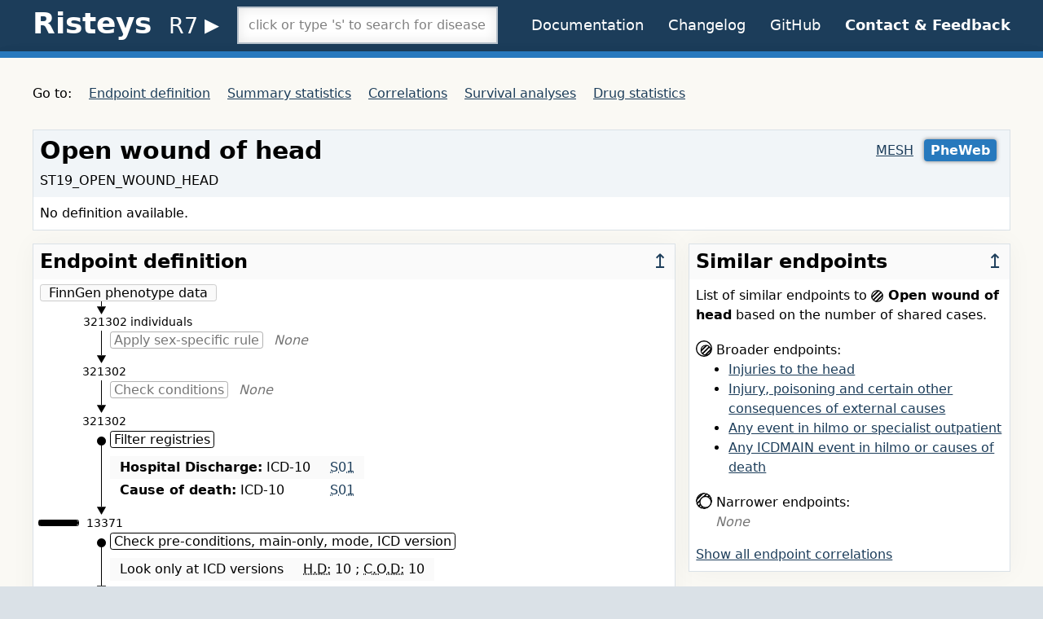

--- FILE ---
content_type: text/html; charset=utf-8
request_url: https://r7.risteys.finngen.fi/phenocode/ST19_OPEN_WOUND_HEAD
body_size: 15355
content:
<!DOCTYPE html>
<html lang="en">
<head>
	<meta charset="utf-8">
	<meta name="viewport" content="width=device-width, initial-scale=1">
	<title>Risteys FinnGen R7 - ST19_OPEN_WOUND_HEAD</title>
	<link rel="apple-touch-icon" href="/images/apple-touch-icon-d01f0ed5969ffcbf0053d41d0f61bf8a.png?vsn=d">
	<link rel="icon" type="image/png" sizes="32x32" href="/images/favicon-32x32-998caf1a47bfa38d6f8585e44f18e385.png?vsn=d">
	<link rel="icon" type="image/png" sizes="16x16" href="/images/favicon-16x16-eece3e155b54d6cd35ccfe7f8f6bb7be.png?vsn=d">
	<link rel="stylesheet" href="/css/app-033c8bb619700594b0c336dc446d4b74.css?vsn=d"/>
</head>
<body class="font-sans bg-grey-light">

	<header class="bg-blue-darker text-white">
		<div class="fluid-container">
			<div class="header py-2">
				<h1 id="link-home" class="text-4xl">
					<span id="toggle-nav-menu" class="navmenu">≡</span>
					<a id="Risteys-link" href="/">Risteys</a>
					<span class="subnav"> <!-- span tag is used to keep 'R7' in same line with 'Risteys' even when page is narrow-->
						<details id="details-R-nav">
							<summary id="R-nav"> <span class="font-normal" style="font-size: 0.75em">R7</span> </summary>
							<div class="subnav-content">
								<ul id="R-subnav" >
									<li><a href="https://r3.risteys.finngen.fi" target="_blank" rel="noopener noreferrer external">R3</a></li>
									<li><a href="https://r4.risteys.finngen.fi" target="_blank" rel="noopener noreferrer external">R4</a></li>
									<li><a href="https://r5.risteys.finngen.fi" target="_blank" rel="noopener noreferrer external">R5</a></li>
									<li><a href="https://r6.risteys.finngen.fi" target="_blank" rel="noopener noreferrer external">R6</a></li>
								</ul>
							</div>
						</details>

					</span>
				</h1>
				<nav id="nav-narrow">
					<p class="grid-1col">
						<a href="/documentation">Documentation</a>
						<a href="/changelog">Changelog</a>
						<a href="https://github.com/dsgelab/risteys/" target="_blank" rel="noopener noreferrer external">GitHub</a>
						<a href="https://airtable.com/shrTzTwby7JhFEqi6" target="_blank" rel="noopener noreferrer external"><b>Contact &amp; Feedback</b></a>
					</p>
					<p class="grid-1col">
						<span class="section-title">On this page:</span>
						<a href="#endpoint-definition">Endpoint definition</a>
						<a href="#summary-statistics">Summary statistics</a>
						<a href="#correlations">Correlations</a>
						<a href="#survival-analyses">Survival analyses</a>
						<a href="#drugs-statistics">Drug statistics</a>
					</p>
				</nav>
				<div class="searchbox">
					<div id="pheno-searchbox"></div>
				</div>
				<div class="actions text-lg">
					<a href="/documentation">Documentation</a>
					<a href="/changelog">Changelog</a>
					<a href="https://github.com/dsgelab/risteys/" target="_blank" rel="noopener noreferrer external">GitHub</a>
					<a href="https://airtable.com/shrTzTwby7JhFEqi6" target="_blank" rel="noopener noreferrer external"><b>Contact &amp; Feedback</b></a>
				</div>
			</div>
		</div>
	</header>
	<div class="h-2 bg-blue-dark shadow-lg"></div>

<div class="bgcream py-8">
<nav class="wide">
	<p>Go to:
		<a href="#endpoint-definition">Endpoint definition</a>
		<a href="#summary-statistics">Summary statistics</a>
		<a href="#correlations">Correlations</a>
		<a href="#survival-analyses">Survival analyses</a>
		<a href="#drugs-statistics">Drug statistics</a>
	</p>
</nav>


<main class="fluid-container">
	<div class="title">
		<h1>Open wound of head</h1>
		<p class="links">
<a href="https://meshb.nlm.nih.gov/record/ui?ui=D020197" rel="external nofollow noopener noreferrer" target="_blank">MESH</a>			<a href="https://results.finngen.fi/pheno/ST19_OPEN_WOUND_HEAD" target="_blank" rel="noopener noreferrer external" class="button-out">PheWeb</a>
		</p>
		<p style="padding-top: 0">ST19_OPEN_WOUND_HEAD</p>
		<p class="description">No definition available.</p>
	</div>

	<div class="endpoint-grid">
		<article id="endpoint-definition" class="box">
			<div class="left-right-heading">
				<h2>Endpoint definition</h2>
				<a href="#">↥</a>
			</div>

<article class="w-full endpoint-explainer">

<div class="minidiag">
	<div class="minidiag-source">
		<span>FinnGen phenotype data</span>
		<p class="minidiag-step-ncases all-cases">
			 <span class="bg-white">321302 individuals</span>
		</p>
		<img src="/images/minidiag_triangle.svg"  alt="diagram downward connector">
	</div>

	<div class="steps">
		<div class="minidiag-step empty">
			<p>
				<span class="minidiag-step-name">Apply sex-specific rule</span> <span class="minidiag-step-none">None</span>
			</p>
			<p class="minidiag-step-ncases">
				<span class="bg-white">321302</span>
			</p>
			<img src="/images/minidiag_triangle.svg"  alt="diagram downward connector" class="minidiag-triangle">
		</div>

		<div class="minidiag-step empty">
			<p>
				<span class="minidiag-step-name">Check conditions</span> <span class="minidiag-step-none">None</span>
			</p>
			<p class="minidiag-step-ncases">
				<span class="bg-white">321302</span>
			</p>
			<img src="/images/minidiag_triangle.svg"  alt="diagram downward connector" class="minidiag-triangle">
		</div>

		<div class="minidiag-step">
			<img src="/images/minidiag_bullet.svg"  alt="diagram bullet" class="minidiag-bullet">
			<p>
				<span class="minidiag-step-name">Filter registries</span>
			</p>
			<div role="table">

				<div role="row">
					<span role="rowheader">
						<b>Hospital Discharge:</b> ICD-10
					</span>
					<span role="cell"><abbr data-title="Open wound of head"><a href="https://icd.who.int/browse10/2016/en#/S01" rel="external nofollow noopener noreferrer" target="_blank">S01</a></abbr></span>
				</div>

				<div role="row">
					<span role="rowheader">
						<b>Cause of death:</b> ICD-10
					</span>
					<span role="cell"><abbr data-title="Open wound of head"><a href="https://icd.who.int/browse10/2016/en#/S01" rel="external nofollow noopener noreferrer" target="_blank">S01</a></abbr></span>
				</div>




			</div>
			<div class="minidiag-step-ncases">
				<p class="block-number">13371</p>
				<div class="minidiag-step-hist">
					<div class="fill" style="width: 100.0%"></div>
				</div>
			</div>
			<img src="/images/minidiag_triangle.svg"  alt="diagram downward connector" class="minidiag-triangle">
		</div>


		<div class="minidiag-step">
			<img src="/images/minidiag_bullet.svg"  alt="diagram bullet" class="minidiag-bullet">
			<p>
				<span class="minidiag-step-name">Check pre-conditions, main-only, mode, ICD version</span>
			</p>
			<div role="table">
				<div role="row">
					<span role="rowheader">Look only at ICD versions</span>
					<span role="cell">
						<abbr data-title="Hospital Discharge">H.D:</abbr> 10
						;
						<abbr data-title="Cause Of Death">C.O.D:</abbr> 10
					</span>
				</div>
			</div>
			<div class="minidiag-step-ncases">
				<p class="block-number">13371</p>
				<div class="minidiag-step-hist">
					<div class="fill" style="width: 100.0%"></div>
				</div>
			</div>
			<img src="/images/minidiag_triangle.svg"  alt="diagram downward connector" class="minidiag-triangle">
		</div>


		<div class="minidiag-step empty">
			<p>
				<span class="minidiag-step-name">Check minimum number of events</span> <span class="minidiag-step-none">None</span>
			</p>
			<div class="minidiag-step-ncases">
				<p class="block-number">13371</p>
				<div class="minidiag-step-hist">
					<div class="fill" style="width: 100.0%"></div>
				</div>
			</div>

			<img src="/images/minidiag_triangle.svg"  alt="diagram downward connector" class="minidiag-triangle">
		</div>


		<div class="minidiag-step empty">
			<p>
				<span class="minidiag-step-name">Include endpoints</span> <span class="minidiag-step-none">None</span>
			</p>
			<div class="minidiag-step-ncases">
				<p class="block-number">13371</p>
				<div class="minidiag-step-hist">
					<div class="fill" style="width: 100.0%"></div>
				</div>
			</div>
			<img src="/images/minidiag_triangle.svg"  alt="diagram downward connector" class="minidiag-triangle">
		</div>
	</div>

	<div class="minidiag-sink">
		<span>ST19_OPEN_WOUND_HEAD</span>
	</div>
</div>

	<div class="mt-2">
		<p>
			<b>Extra metadata</b>
		</p>
		<div role="table">
			<div role="row">
				<span role="rowheader">Level in the ICD hierarchy</span>
				<span role="cell">3</span>
			</div>
			<div role="row">
				<span role="rowheader">First used in FinnGen datafreeze</span>
				<span role="cell">DF4</span>
			</div>
			<div role="row">
				<span role="rowheader">Parent code in ICD-10</span>
				<span role="cell">S0</span>
			</div>
			<div role="row">
				<span role="rowheader">Name in latin</span>
				<span role="cell">Vulnus capitis</span>
			</div>
		</div>
	</div>
</article>

		</article>

		<div> 
			<article id="similar-endpoints" class="box">
				<div class="left-right-heading">
					<h2>Similar endpoints</h2>
					<a href="#">↥</a>
				</div>

<article>
	<p>List of similar endpoints to
		<strong><img src="/images/venn-endpoint-73415d49b52940a325439f8e61484b71.svg?vsn=d" height="15" width="15" style="vertical-align: middle">
			Open wound of head</strong>
	based on the number of shared cases.</p>

	<p class="mt-4">
		<img
			src="/images/venn-broader-5ea67b5ee2e9ed4618fde43687cb27da.svg?vsn=d"
			height="20" width="20"
			class="venn-set"
			alt="Venn diagram with an highlighted set fully inside another set"
			title="broader"
		>
		Broader endpoints:
	</p>
	<ul>
		<li>
			<a href="/phenocode/ST19_INJURI_HEAD">
Injuries to the head			</a>
		</li>
		<li>
			<a href="/phenocode/ST19_INJURY_POISO_CERTA_OTHER_CONSE_EXTER_CAUSES">
Injury, poisoning and certain other consequences of external causes			</a>
		</li>
		<li>
			<a href="/phenocode/ANY_HILMO">
Any event in hilmo or specialist outpatient			</a>
		</li>
		<li>
			<a href="/phenocode/ICDMAIN_ANY_ENTRY">
Any ICDMAIN event in hilmo or causes of death			</a>
		</li>
	</ul>


	<p class="mt-4">
		<img
			src="/images/venn-narrower-99b30ead1cb7c09945a7d665c71f55c1.svg?vsn=d"
			height="20" width="20"
			class="venn-set"
			alt="Venn diagram with a set fully inside an highlighted set"
			title="narrower"
		>
		Narrower endpoints:
	</p>
		<p class="no-result ml-6">None</p>

	<p class="mt-4">
		<a href="#correlations">Show all endpoint correlations</a>
	</p>
</article>

			</article>
		</div>
	</div>


	<article id="summary-statistics" class="stats-grid box">
		<div class="left-right-heading">
			<h2>Summary Statistics</h2>
			<a href="#">↥</a>
		</div>

		<article>
			<h3>Key figures</h3>
			<table class="horizontal">
				<thead>
					<tr>
						<th></th>
						<th>All</th>
						<th>Female</th>
						<th>Male</th>
					</tr>
				</thead>
				<tbody>
					<tr>
						<th><span id="help-button-nindivs"></span> Number of individuals</th>
						<td>12965</td>
						<td>5096</td>
						<td>7869</td>
					</tr>
					<tr>
						<th><span id="help-button-prevalence"></span> Unadjusted prevalence (%)</th>
						<td>4.20</td>
						<td>2.94</td>
						<td>5.83</td>
					</tr>
					<tr>
						<th><span id="help-button-mean-age"></span> Mean age at first event (years)</th>
						<td>53.39</td>
						<td>53.79</td>
						<td>53.13</td>
					</tr>
				</tbody>
			</table>
		</article>

		<article>
			<h3><span id="help-mortality"></span> Mortality</h3>
			<table class="horizontal">
				<thead>
					<tr>
						<th>Follow-up</th>
						<th>Absolute risk</th>
						<th><abbr data-title="Hazard Ratio">HR</abbr> [95% <abbr data-title="confidence interval">CI</abbr>]</th>
						<th><abbr data-title="p-value">p</abbr></th>
						<th><abbr data-title="number of individuals">N</abbr></th>
					</tr>
				</thead>
				<tbody>
					<tr>
						<th>1998–2019</th>
						<td>0.04</td>
						<td>3.37 [2.69, 4.23]</td>
						<td>6.9e-26</td>
						<td>1465</td>
					</tr>
					<tr>
						<th>15 years</th>
						<td>0.01</td>
						<td>1.43 [1.16, 1.76]</td>
						<td>8.6e-4</td>
						<td>486</td>
					</tr>
					<tr>
						<th>5 years</th>
						<td>0.00</td>
						<td>3.46 [2.85, 4.19]</td>
						<td>1.5e-36</td>
						<td>544</td>
					</tr>
					<tr>
						<th>1 year</th>
						<td>0.00</td>
						<td>9.66 [7.98, 11.69]</td>
						<td>&lt;1e-100</td>
						<td>343</td>
					</tr>
				</tbody>
			</table>
		</article>

		<article>
			<h3>Age distribution of first events</h3>
			<div id="bin-plot-age"></div>
		</article>

		<article>
			<h3>Year distribution of first events</h3>
			<div id="bin-plot-year"></div>
		</article>

		<article>
			<h3>Cumulative Incidence</h3>
			<div id="cumulinc-plot" class="mt-4"></div>
		</article>
	</article>

	<article id="correlations" class="box">
		<div class="left-right-heading">
			<h2>Correlations</h2>
			<a href="#">↥</a>
		</div>

<p class="mt-4">
	<strong>Index endpoint:</strong> ST19_OPEN_WOUND_HEAD – Open wound of head<br>
	<strong>GWS hits:</strong> 0
</p>

<div id="vue-correlations" class="corr-scrolling mt-4">
	<corr-table v-bind:rows="rows"/>
</div>
	</article>

	<article id="survival-analyses" class="box">
		<div class="left-right-heading">
			<h2>Survival analyses between endpoints</h2>
			<a href="#">↥</a>
		</div>

		<article class="surv-plot">
			<h3>Plot</h3>
			<div id="assoc-plot"> 
				<div id="block-legend">
					<p class="legend">
						<svg width="10" height="10"><circle r="5" cx="5" cy="5" fill="#000000"/></svg> before Open wound of head
						<br>
						<svg width="9" height="9"><rect height="9" width="9" fill="#000000"/></svg> after Open wound of head
					</p>
				</div>
				<assoc-plot v-bind:assocs="assoc_data" phenocode="ST19_OPEN_WOUND_HEAD">
					<p>
						<img src="/images/spinner-692104d517ac3f12aeff7f1b6e10fc7e.svg?vsn=d" alt="loading spinner">
						Loading survival analyses plot
					</p>
				</assoc-plot>
			</div>
		</article>

		<article>
			<h3>Table</h3>
			<div id="assoc-table"> 
				<assoc-table v-bind:table="assoc_data" phenocode="ST19_OPEN_WOUND_HEAD">
					<p>
						<img src="/images/spinner-692104d517ac3f12aeff7f1b6e10fc7e.svg?vsn=d" alt="loading spinner">
						Loading survival analyses table
					</p>
				</assoc-table>
			</div>
			<a href="/api/phenocode/ST19_OPEN_WOUND_HEAD/assocs.csv"><button class="button-faded mt-2">Download CSV</button></a>
		</article>
	</article>

	<article id="drugs-statistics" class="box">
		<div class="left-right-heading">
			<h2>Drugs most likely to be purchased after Open wound of head</h2>
			<a href="#">↥</a>
		</div>

		<article>
			<div id="drug-table">
				<drug-table v-bind:drug_data="drug_data" phenocode="ST19_OPEN_WOUND_HEAD" />
			</div>
			<a href="/api/phenocode/ST19_OPEN_WOUND_HEAD/drugs.csv"><button class="button-faded mt-2">Download CSV</button></a>
		</article>
	</article>
</main>
</div>
	<footer class="bg-grey-light text-lg border-t border-grey py-8 leading-normal">
		<div class="fluid-container">
			<p>Risteys <a href="/changelog#v1.13.0">v1.13.0</a> (2021-04-26).</p>
			<p>
				<a href="https://airtable.com/shrTzTwby7JhFEqi6" target="_blank" rel="noopener noreferrer external" >Contact us</a> for feedback or <a href="https://github.com/dsgelab/risteys/issues/new" target="_blank" rel="noopener noreferrer external">open an issue</a> on Risteys GitHub.
			</p>
			<p>Made at <a href="https://www.fimm.fi/" target="_blank" rel="noopener noreferrer external">FIMM</a> in Helsinki, Finland.</p>
		</div>
	</footer>

	<script src="/js/app-b623aa7ee0d7b0a64ba059712a561afa.js?vsn=d"></script>
</body>
</html>


--- FILE ---
content_type: text/css
request_url: https://r7.risteys.finngen.fi/css/app-033c8bb619700594b0c336dc446d4b74.css?vsn=d
body_size: 5072
content:
/*! normalize.css v8.0.1 | MIT License | github.com/necolas/normalize.css */html{line-height:1.15;-webkit-text-size-adjust:100%}body{margin:0}main{display:block}h1{font-size:2em;margin:.67em 0}hr{box-sizing:content-box;height:0;overflow:visible}pre{font-family:monospace,monospace;font-size:1em}a{background-color:transparent}abbr[title]{border-bottom:none;text-decoration:underline;-webkit-text-decoration:underline dotted;text-decoration:underline dotted}b,strong{font-weight:bolder}code{font-family:monospace,monospace;font-size:1em}sup{font-size:75%;line-height:0;position:relative;vertical-align:baseline;top:-.5em}img{border-style:none}button,input,select,textarea{font-family:inherit;font-size:100%;line-height:1.15;margin:0}button,input{overflow:visible}button,select{text-transform:none}[type=button],[type=reset],[type=submit],button{-webkit-appearance:button}[type=button]::-moz-focus-inner,[type=reset]::-moz-focus-inner,[type=submit]::-moz-focus-inner,button::-moz-focus-inner{border-style:none;padding:0}[type=button]:-moz-focusring,[type=reset]:-moz-focusring,[type=submit]:-moz-focusring,button:-moz-focusring{outline:1px dotted ButtonText}fieldset{padding:.35em .75em .625em}legend{box-sizing:border-box;color:inherit;display:table;max-width:100%;padding:0;white-space:normal}textarea{overflow:auto}[type=checkbox],[type=radio]{box-sizing:border-box;padding:0}[type=number]::-webkit-inner-spin-button,[type=number]::-webkit-outer-spin-button{height:auto}[type=search]{-webkit-appearance:textfield;outline-offset:-2px}[type=search]::-webkit-search-decoration{-webkit-appearance:none}::-webkit-file-upload-button{-webkit-appearance:button;font:inherit}details{display:block}summary{display:list-item}template{display:none}[hidden]{display:none}html{box-sizing:border-box;font-family:sans-serif}*,:after,:before{box-sizing:inherit}blockquote,dd,dl,figure,h1,h2,h3,h4,h5,h6,p,pre{margin:0}button{background:transparent;padding:0}button:focus{outline:1px dotted;outline:5px auto -webkit-focus-ring-color}fieldset{margin:0;padding:0}ol,ul{margin:0}*,:after,:before{border:0 solid #dae1e7}img{border-style:solid}textarea{resize:vertical}img{max-width:100%;height:auto}input::-moz-placeholder,textarea::-moz-placeholder{color:inherit;opacity:.5}input:-ms-input-placeholder,textarea:-ms-input-placeholder{color:inherit;opacity:.5}input::placeholder,textarea::placeholder{color:inherit;opacity:.5}[role=button],button{cursor:pointer}table{border-collapse:collapse}.container{width:100%;margin-right:auto;margin-left:auto}@media (min-width:576px){.container{max-width:576px}}@media (min-width:768px){.container{max-width:768px}}@media (min-width:992px){.container{max-width:992px}}@media (min-width:1200px){.container{max-width:1200px}}.bg-black{background-color:#22292f}.bg-grey-light{background-color:#dae1e7}.bg-grey-lighter{background-color:#f1f5f8}.bg-grey-lightest{background-color:#fafafa}.bg-white{background-color:#fff}.bg-yellow-lighter{background-color:#fff9c2}.bg-blue-darker{background-color:#1c3d5a}.bg-blue-dark{background-color:#2779bd}.border-black{border-color:#22292f}.border-grey{border-color:#b8c2cc}.border-white{border-color:#fff}.border-blue-darker{border-color:#1c3d5a}.border-blue-dark{border-color:#2779bd}.rounded{border-radius:.25rem}.rounded-lg{border-radius:.5rem}.rounded-full{border-radius:9999px}.rounded-r{border-top-right-radius:.25rem;border-bottom-right-radius:.25rem}.rounded-l{border-top-left-radius:.25rem;border-bottom-left-radius:.25rem}.border-solid{border-style:solid}.border-none{border-style:none}.border-2{border-width:2px}.border{border-width:1px}.border-b-4{border-bottom-width:4px}.border-t{border-top-width:1px}.border-b{border-bottom-width:1px}.cursor-pointer{cursor:pointer}.block{display:block}.inline-block{display:inline-block}.inline{display:inline}.table{display:table}.table-row{display:table-row}.table-cell{display:table-cell}.hidden{display:none}.flex{display:flex}.float-right{float:right}.float-left{float:left}.font-sans{font-family:system-ui,BlinkMacSystemFont,-apple-system,Segoe UI,Droid Sans,Noto Sans,Oxygen,Ubuntu,Cantarell,Fira Sans,Roboto,Helvetica Neue,sans-serif}.font-mono{font-family:Menlo,Monaco,Consolas,DejaVu Sans Mono,Ubuntu Mono,Fira Mono,Liberation Mono,Courier New,monospace}.font-normal{font-weight:400}.font-bold{font-weight:700}.h-2{height:.5rem}.h-full{height:100%}.leading-normal{line-height:1.5}.m-1{margin:.25rem}.my-1{margin-top:.25rem;margin-bottom:.25rem}.my-3{margin-top:.75rem;margin-bottom:.75rem}.my-16{margin-top:4rem;margin-bottom:4rem}.ml-0{margin-left:0}.mb-1{margin-bottom:.25rem}.mt-2{margin-top:.5rem}.mr-2{margin-right:.5rem}.mb-2{margin-bottom:.5rem}.ml-2{margin-left:.5rem}.mt-4{margin-top:1rem}.mb-4{margin-bottom:1rem}.mb-6{margin-bottom:1.5rem}.ml-6{margin-left:1.5rem}.mt-8{margin-top:2rem}.mb-8{margin-bottom:2rem}.mt-16{margin-top:4rem}.p-1{padding:.25rem}.p-2{padding:.5rem}.p-3{padding:.75rem}.p-4{padding:1rem}.p-6{padding:1.5rem}.py-1{padding-top:.25rem;padding-bottom:.25rem}.px-1{padding-left:.25rem;padding-right:.25rem}.py-2{padding-top:.5rem;padding-bottom:.5rem}.px-2{padding-left:.5rem;padding-right:.5rem}.px-3{padding-left:.75rem;padding-right:.75rem}.px-4{padding-left:1rem;padding-right:1rem}.py-8{padding-top:2rem;padding-bottom:2rem}.pl-0{padding-left:0}.pt-2{padding-top:.5rem}.pr-2{padding-right:.5rem}.pl-2{padding-left:.5rem}.pt-4{padding-top:1rem}.pl-4{padding-left:1rem}.pr-5{padding-right:1.25rem}.pl-8{padding-left:2rem}.absolute{position:absolute}.relative{position:relative}.sticky{position:sticky}.resize{resize:both}.shadow{box-shadow:0 2px 4px 0 rgba(0,0,0,.1)}.shadow-lg{box-shadow:0 15px 30px 0 rgba(0,0,0,.11),0 5px 15px 0 rgba(0,0,0,.08)}.fill-current{fill:currentColor}.stroke-current{stroke:currentColor}.text-left{text-align:left}.text-center{text-align:center}.text-right{text-align:right}.text-black{color:#22292f}.text-grey-lightest{color:#fafafa}.text-white{color:#fff}.text-blue-darker{color:#1c3d5a}.text-blue-dark{color:#2779bd}.text-sm{font-size:.875rem}.text-lg{font-size:1.125rem}.text-xl{font-size:1.25rem}.text-2xl{font-size:1.5rem}.text-3xl{font-size:1.875rem}.text-4xl{font-size:2.25rem}.text-5xl{font-size:3rem}.italic{font-style:italic}.uppercase{text-transform:uppercase}.underline{text-decoration:underline}.no-underline{text-decoration:none}.visible{visibility:visible}.invisible{visibility:hidden}.truncate{overflow:hidden;text-overflow:ellipsis;white-space:nowrap}.w-2\/3{width:66.66667%}.w-full{width:100%}[role=table]{display:table}[role=table] [role=row]{display:table-row}[role=table] [role=cell],[role=table] [role=rowheader]{display:table-cell;padding:.35rem .75rem}.endpoint-explainer [role=table]{margin-top:.5rem;margin-bottom:1rem}.endpoint-explainer [role=table] [role=row]:nth-child(odd){background-color:#fafafa}.minidiag{background-image:url(/images/minidiag_bg_line-f02ef8e688b4f901c9dbb33ea7ef6921.svg?vsn=d);background-repeat:repeat-y}.minidiag-source{position:relative;cursor:default}.minidiag-source>span{background-color:#fafafa;border:1px solid #cdcdcd;border-radius:.2rem;padding-left:1ch;padding-right:1ch}.minidiag-source>img{position:absolute;left:69px;bottom:20px}.minidiag-source>.minidiag-step-ncases{left:57px}.steps{position:relative;left:40px}.minidiag-step{margin-left:2.9rem;position:relative}.minidiag-step.empty{position:relative;color:rgba(0,0,0,.54)}.minidiag-step.empty .minidiag-step-name{border:1px solid rgba(0,0,0,.3)}.minidiag-step-none{margin-left:.5rem;font-style:italic}.minidiag-step-name{border:1px solid #000;border-radius:.2rem;padding-left:.25rem;padding-right:.25rem;cursor:default}.minidiag-step-ncases{position:relative;left:-43px;margin-top:1rem;font-size:.875rem;color:#000;background-color:#fff;width:8ch;text-align:center}.minidiag-step-ncases.all-cases{width:20ch;left:30px}.minidiag-sink{position:relative;left:40px;cursor:default}.minidiag-sink>span{background-color:#fafafa;border:1px solid #cdcdcd;border-radius:.2rem;padding-left:1ch;padding-right:1ch}.minidiag-step-hist{border:1px solid #000;height:8px;width:50px;position:absolute;left:-45px;top:6px;border-radius:.15rem}.minidiag-step-hist .fill{background-color:#000;height:100%;border-radius:.15rem;border-top-left-radius:0;border-bottom-left-radius:0}.minidiag-bullet{position:absolute;left:-16px;top:-1px}.minidiag-triangle{position:absolute;left:-17px;bottom:21px}#similar-endpoints img.venn-set{position:relative;top:.2rem}#similar-endpoints .no-result{color:rgba(0,0,0,.54);font-style:italic}#correlations .corr-scrolling{max-height:500px;overflow-y:scroll;position:relative;padding:0}abbr[data-title]{position:relative;-webkit-text-decoration:underline dotted;text-decoration:underline dotted;cursor:help}abbr[data-title]:focus:after,abbr[data-title]:hover:after{content:attr(data-title);position:absolute;z-index:10;left:0;bottom:-3.5rem;width:auto;white-space:nowrap;padding:.6rem;background-color:rgba(0,0,0,.8);color:#fff;font-size:.9rem;font-weight:400;border-radius:3px}abbr>a{text-decoration:none}.warning{display:grid;grid-template-columns:46px auto;align-items:center;justify-items:center;background-color:#fafafa;border-radius:.5rem}.warning>img{height:32px;width:32px}a:link{color:#1c3d5a}a:visited{color:#662186}a:hover{color:#2779bd}a:focus{background-color:#2779bd;color:#fafafa;text-decoration:none;outline:3px solid #2779bd}.highlight{background-color:#fff9c2}.card,.subtle-shadow{box-shadow:0 0 30px rgba(0,0,0,.04)}.card{background-color:#fff;padding:.5rem;border-radius:.25rem;border-width:2px}.card h3,.card h4{text-transform:uppercase;color:#1c3d5a;font-weight:700;margin-bottom:.5rem}.card h3{font-size:1.125rem}.card h4{font-size:.9rem}.card ul{padding-left:1rem}.demophenos{display:grid;grid-template-columns:1fr;grid-gap:1rem;align-items:start}.demophenos li{margin-top:.25rem;margin-bottom:.25rem}@media (min-width:650px){.demophenos{grid-template-columns:none;grid-template-areas:"a e i" "b f i" "c g i" "d h i"}.demophenos .item-a{grid-area:a}.demophenos .item-b{grid-area:b}.demophenos .item-c{grid-area:c}.demophenos .item-d{grid-area:d}.demophenos .item-e{grid-area:e}.demophenos .item-f{grid-area:f}.demophenos .item-g{grid-area:g}.demophenos .item-h{grid-area:h}.demophenos .item-i{grid-area:i}}.header{display:grid;grid-template-columns:1fr;justify-items:center;align-items:center}.header>*{margin-left:.25rem}.header>.actions{display:none}@media (min-width:650px){.header.frontpage{grid-template-columns:1fr;justify-items:center;align-items:center}.header.frontpage h1{margin-top:2rem}.header.frontpage h2{margin-bottom:1.5rem}.header{display:grid;grid-template-columns:auto auto auto;justify-items:unset;align-items:unset}.header>*{margin-left:0}.header .actions{display:unset;text-align:right;align-self:center}}header h1{margin-bottom:.35rem}header .actions a{margin-left:1.5rem}.subnav{margin-left:.5rem;position:relative}.subnav-content{display:none}.subnav:hover .subnav-content{display:block}.subnav:hover a{color:#fff}.subnav-content ul{list-style:none}.subnav-content a{color:#fff;text-decoration:none}.subnav-content ul li a:hover{text-decoration:underline}.frontpage .subnav{margin-left:1.5rem}.frontpage .subnav-content{padding-top:1.5rem;position:absolute;top:0;right:0;width:100%}.header>.actions>a,.header>.actions>a:link,.header>.actions>a:visited,.header>h1>a,.header>h1>a:link,.header>h1>a:visited{color:#fff;text-decoration:none}.header>.actions>a:hover,.header>h1>a:hover{border-color:#fff;border-bottom:1px #fff;border-style:solid}.header>h1>a:hover{border-bottom-width:4px}.header>.actions>a:focus,.header>h1>a:focus{border-style:none;outline:12px solid #2779bd}#R-nav{margin-left:0;list-style:none}.subnav summary::-webkit-details-marker{display:none}.subnav details>summary{outline:none;cursor:pointer}.subnav details summary:after{content:"▸";position:relative;left:-5px;bottom:-1px}.subnav details[open] summary:after{content:"▾"}#R-subnav{font-size:15px;position:absolute;background-color:#1c3d5a;z-index:30;padding-left:0;padding-right:30px}#R-subnav li a{margin-left:0}#details-R-nav{position:relative;display:inline}#link-home{white-space:nowrap}.header .searchbox{justify-self:center;align-self:center}.header div[role=combobox]{display:inline-block}.header div[role=combobox] input{width:20em;position:relative;z-index:20}.header div[role=combobox] #search-results{position:absolute;box-shadow:0 0 30px rgba(0,0,0,.15);z-index:20}.fluid-container{max-width:1200px;margin-left:auto;margin-right:auto}.bgcream{background-color:#faf9f4}li,p{line-height:1.5}main article.box>ol,main article.box>ul{padding-left:2rem}.button-faded{font-size:.875rem;padding:.5rem;border-width:1px;border-color:#22292f;border-radius:.25rem;background-color:#fafafa}.button-faded:hover{color:#fff;background-color:#2779bd}.button-faded:active{background-color:#1c3d5a}a.button-faded{color:#22292f;text-decoration:none}.left-right-heading{display:grid;grid-template-columns:auto auto;background-color:#fafafa}.left-right-heading>a{display:block;text-align:right;text-decoration:none;font-size:1.5rem}.button-out,a.button-out{padding:.25rem .5rem;background-color:#2779bd;color:#fff;border-radius:.25rem;font-weight:700;text-decoration:none;box-shadow:0 0 5px rgba(0,0,0,.5)}nav.wide{display:none}#toggle-nav-menu{margin-right:1.5rem}#nav-narrow{display:none;margin-left:auto;margin-right:auto;color:#000;background-color:#fff;border-width:1px;border-radius:.5rem;margin-bottom:.5rem}#nav-narrow>*{padding:.25rem .5rem}#nav-narrow>p>*{padding:.25rem;margin:.25rem}#nav-narrow .section-title{text-transform:uppercase;color:#1c3d5a;font-weight:700}#subnav-narrow *{padding:.25rem;margin:.25rem}#subnav-narrow a{padding:1.5rem}@media (min-width:650px){nav.wide{display:block;width:1200px;margin:auto auto 2rem}nav.wide a{margin-left:1rem}#toggle-nav-menu{display:none}}main .title{display:grid;grid-template-columns:1fr;background-color:#f1f5f8;border-width:1px}@media (min-width:650px){main .title{display:grid;grid-template-columns:auto auto;grid-column-gap:20px}main .title .description{grid-area:3/1/4/3}}main .title>*{padding:.5rem}main .title .description{background-color:#fff}main .title>h1{font-size:1.875rem}main .title .links{justify-self:unset;align-self:center}@media (min-width:650px){main .title .links{justify-self:right}}main .title .links a{margin-right:.5rem}main .box{border-width:1px;margin-bottom:2rem;margin-top:1rem;box-shadow:0 0 30px rgba(0,0,0,.04)}main article.box{background-color:#fff}main article.box h2{background-color:#fafafa}main article.box h3{margin-bottom:.5rem}main article.box>*{padding:.5rem}@media (min-width:650px){.endpoint-grid{display:grid;grid-template-columns:2fr 1fr;grid-column-gap:1rem;-moz-column-gap:1rem;column-gap:1rem}}@media (min-width:650px){.stats-grid{display:grid;grid-template-columns:1fr 1fr}.stats-grid>.left-right-heading{grid-area:1/1/3/3}.year-distrib{grid-area:4/2/6/2}}.hist-plot rect{cursor:help}.hist-plot .tooltip{position:absolute;pointer-events:none;padding:.5rem;background-color:#22292f;color:#fff;border-radius:.25rem}@media (min-width:650px){#plot_bin_by_age>svg{margin-top:1.5rem}}.surv-plot{display:none}@media (min-width:650px){.surv-plot{display:block}}#block-legend{text-align:center}#block-legend .legend{background-color:#fafafa;display:inline-block;padding:.25rem .75rem;margin:auto auto .25rem;text-align:left;text-align:initial}[role=columnheader],th{text-align:left}[role=cell],td{font-feature-settings:"tnum";font-variant-numeric:tabular-nums}[role=cell],[role=columnheader],td,th{padding:.25rem .75rem}table.horizontal thead{background-color:#fafafa;border-top-width:1px;border-bottom-width:1px}table.horizontal th{font-weight:400}table.horizontal tbody tr:nth-child(2n){background-color:#fafafa}table.vertical tbody tr:nth-child(odd){background-color:#fafafa}footer{min-height:10rem}footer a,footer a:link,footer a:visited{border-color:#b8c2cc}footer a:hover{border-color:#1c3d5a}footer p{margin-bottom:1rem}footer p:last-child{margin-bottom:0}a.login-button{color:#fff;font-size:1.25rem;margin-top:4rem;padding:1rem;border-radius:.5rem;background-color:#2779bd;box-shadow:0 0 30px rgba(0,0,0,.15)}.documentation .box{margin-top:40px}.documentation h2{margin-bottom:20px}.documentation h3{margin-top:15px}.changelogs tbody td:nth-child(n+2){text-align:left}table.changelogs td:nth-child(n+2){font-family:Menlo,Monaco,Consolas,DejaVu Sans Mono,Ubuntu Mono,Fira Mono,Liberation Mono,Courier New,monospace}.grid-1col{display:grid;grid-template-columns:1fr}input[type=text]{border-width:1px}input[type=radio]{display:none}input[type=radio]+label{background-color:#fff}input[type=radio]+label:hover{background-color:#f1f5f8}input[type=radio]+label:active{background-color:#dae1e7}input[type=radio]:checked+label{color:#fff;background-color:#2779bd}.radio-left{border-top-left-radius:.25rem;border-bottom-left-radius:.25rem}.radio-right{border-top-right-radius:.25rem;border-bottom-right-radius:.25rem}.radio-left,.radio-right{border-width:1px;border-color:#22292f;padding:.25rem;font-size:.875rem;background-color:#fafafa}.corr-scrolling[data-v-148347c8]{max-height:500px;overflow-y:scroll;position:relative;padding:0}[role=table][data-v-148347c8]{display:block}[role=rowgroup][data-v-148347c8]:first-child{position:sticky;top:0;background-color:#fafafa;border-top-width:1px;border-bottom-width:1px;font-weight:700}.grid-corr-header[data-v-148347c8]{display:grid;grid-template-columns:9fr 2fr 2fr 2fr 2fr 2fr}.grid-corr-body[data-v-148347c8]{display:grid;grid-template-columns:3fr 6fr 2fr 2fr 2fr 2fr 2fr}[role=columnheader][data-v-148347c8]{display:grid;grid-template-columns:1fr}[role=columnheader] p[data-v-148347c8]:last-child{align-self:end;margin-top:.25rem}[role=cell][data-v-148347c8]:first-child{overflow:hidden}.tooltip{position:absolute;padding:.3rem;background-color:rgba(0,0,0,.75);color:#fff}.help-widget{position:relative;display:inline-block}.help-button{border-width:2px;border-color:#2779bd;border-radius:9999px;padding-left:.5rem;padding-right:.5rem;background-color:#fff;font-weight:700;text-align:center;cursor:pointer}.help-content{position:absolute;top:2rem;background:#fff;z-index:1;font-weight:400;text-align:left;text-align:initial;cursor:auto;padding:.5rem 1rem;min-width:700px;box-shadow:0 15px 30px 0 rgba(0,0,0,.11),0 5px 15px 0 rgba(0,0,0,.08);border-width:1px}.help-content table{margin:.75rem auto}.help-content table th{font-style:normal}.help-highlight{background-color:rgba(211,60,142,.26667)}.help-close{float:right;cursor:pointer}p[data-v-53d5f69d]{margin-top:.5rem}div.scrolling[data-v-0a90ef5b]{max-width:100%;max-height:500px;overflow:scroll;position:relative;font-size:.6rem}.scrolling table[data-v-0a90ef5b]{position:relative;border-collapse:collapse}.scrolling td[data-v-0a90ef5b],.scrolling th[data-v-0a90ef5b]{padding-left:.25rem;padding-right:.25rem}.scrolling thead td[data-v-0a90ef5b],.scrolling thead th[data-v-0a90ef5b]{padding:0}.scrolling thead th[data-v-0a90ef5b]{background-color:#fafafa}.scrolling thead tr:first-child th[data-v-0a90ef5b]:first-child{left:0;z-index:1;height:100px}.scrolling thead tr:first-child th[data-v-0a90ef5b]{position:sticky;top:0;height:40px}.scrolling thead tr:nth-child(2) th[data-v-0a90ef5b]{position:sticky;top:40px;height:60px;line-height:1.5}.scrolling tbody th[data-v-0a90ef5b]{position:sticky;left:0;font-weight:400}@media (min-width:650px){div.scrolling[data-v-0a90ef5b]{font-size:1rem}.scrolling td[data-v-0a90ef5b],.scrolling th[data-v-0a90ef5b]{padding-left:.75rem;padding-right:.75rem}}div.scrolling[data-v-16f4c044]{max-width:100%;max-height:500px;overflow:scroll;position:relative;font-size:.8rem}.scrolling table[data-v-16f4c044]{position:relative;border-collapse:collapse}.scrolling td[data-v-16f4c044],.scrolling th[data-v-16f4c044]{padding-left:.25rem;padding-right:.25rem}.scrolling thead td[data-v-16f4c044],.scrolling thead th[data-v-16f4c044]{padding:0}.scrolling thead th[data-v-16f4c044]{background-color:#fafafa}.scrolling thead tr:first-child th[data-v-16f4c044]:first-child{left:0;z-index:1;height:80px}.scrolling thead tr th[data-v-16f4c044]{position:sticky;top:0;line-height:1.5;height:80px}.scrolling tbody th[data-v-16f4c044]{position:sticky;left:0;font-weight:400}@media (min-width:650px){div.scrolling[data-v-16f4c044]{font-size:1rem}.scrolling td[data-v-16f4c044],.scrolling th[data-v-16f4c044]{padding-left:.75rem;padding-right:.75rem}}div[role=combobox]{color:#000;text-align:left}.outshadow[focus-within]{box-shadow:0 0 30px rgba(0,0,0,.15)}.outshadow:focus-within{box-shadow:0 0 30px rgba(0,0,0,.15)}div[role=combobox]>input{box-shadow:inset 0 0 15px rgba(0,0,0,.1);padding:.75rem;width:100%;border-width:2px;border-color:#b8c2cc}div[role=combobox]>input:focus{box-shadow:none;border-color:#2779bd}.results{position:relative;background-color:#fafafa}.results .category{padding:.5rem}.results .category:nth-child(n+2) .category-name{margin-top:1rem}.results .item{padding-top:.5rem;padding-bottom:.5rem;display:grid;grid-template-columns:250px auto}.results .item>span:first-child{padding-right:.5rem;word-wrap:break-word}.results .item.selected{background-color:#dae1e7}.results .category-name{text-transform:uppercase;background-color:#f1f5f8;padding-top:.5rem;padding-bottom:.5rem}[data-v-7bd5ab89]{font-size:1rem}p[data-v-7bd5ab89]:last-child{margin-bottom:1rem}

--- FILE ---
content_type: image/svg+xml
request_url: https://r7.risteys.finngen.fi/images/minidiag_bg_line-f02ef8e688b4f901c9dbb33ea7ef6921.svg?vsn=d
body_size: -112
content:
<svg width="100" height="1" viewBox="0 0 100 1" fill="none" xmlns="http://www.w3.org/2000/svg">
<rect x="75" width="1" height="1" fill="black"/>
</svg>


--- FILE ---
content_type: image/svg+xml
request_url: https://r7.risteys.finngen.fi/images/venn-narrower-99b30ead1cb7c09945a7d665c71f55c1.svg?vsn=d
body_size: 81
content:
<svg width="132" height="132" viewBox="0 0 132 132" fill="none" xmlns="http://www.w3.org/2000/svg">
<mask id="mask0" mask-type="alpha" maskUnits="userSpaceOnUse" x="0" y="0" width="132" height="132">
<circle cx="66" cy="66" r="61.5" fill="white" stroke="black" stroke-width="9"/>
</mask>
<g mask="url(#mask0)">
<circle cx="66" cy="66" r="61.5" fill="white" stroke="black" stroke-width="9"/>
<line x1="-75.2426" y1="137.179" x2="66.1787" y2="-4.24261" stroke="black" stroke-width="12"/>
<line x1="-40.2426" y1="137.179" x2="101.179" y2="-4.24261" stroke="black" stroke-width="12"/>
<line x1="-5.24264" y1="137.179" x2="136.179" y2="-4.24261" stroke="black" stroke-width="12"/>
<line x1="29.7574" y1="137.179" x2="171.179" y2="-4.24261" stroke="black" stroke-width="12"/>
<line x1="64.7574" y1="137.179" x2="206.179" y2="-4.24261" stroke="black" stroke-width="12"/>
<circle cx="78" cy="75" r="45.5" fill="white" stroke="black" stroke-width="9"/>
</g>
</svg>


--- FILE ---
content_type: image/svg+xml
request_url: https://r7.risteys.finngen.fi/images/minidiag_triangle.svg
body_size: -45
content:
<svg width="13" height="13" viewBox="0 0 13 13" fill="none" xmlns="http://www.w3.org/2000/svg">
<rect y="3" width="13" height="10" fill="white"/>
<path d="M6.5 13L0.870835 3.25L12.1292 3.25L6.5 13Z" fill="black"/>
</svg>


--- FILE ---
content_type: application/javascript
request_url: https://r7.risteys.finngen.fi/js/app-b623aa7ee0d7b0a64ba059712a561afa.js?vsn=d
body_size: 81216
content:
!function(n){var r={};function i(t){if(r[t])return r[t].exports;var e=r[t]={i:t,l:!1,exports:{}};return n[t].call(e.exports,e,e.exports,i),e.l=!0,e.exports}i.m=n,i.c=r,i.d=function(t,e,n){i.o(t,e)||Object.defineProperty(t,e,{enumerable:!0,get:n})},i.r=function(t){"undefined"!=typeof Symbol&&Symbol.toStringTag&&Object.defineProperty(t,Symbol.toStringTag,{value:"Module"}),Object.defineProperty(t,"__esModule",{value:!0})},i.t=function(e,t){if(1&t&&(e=i(e)),8&t)return e;if(4&t&&"object"==typeof e&&e&&e.__esModule)return e;var n=Object.create(null);if(i.r(n),Object.defineProperty(n,"default",{enumerable:!0,value:e}),2&t&&"string"!=typeof e)for(var r in e)i.d(n,r,function(t){return e[t]}.bind(null,r));return n},i.n=function(t){var e=t&&t.__esModule?function(){return t.default}:function(){return t};return i.d(e,"a",e),e},i.o=function(t,e){return Object.prototype.hasOwnProperty.call(t,e)},i.p="",i(i.s=145)}({0:function(t,e,n){"use strict";var r=n(11),n="object"==typeof self&&self&&self.Object===Object&&self,n=r.a||n||Function("return this")();e.a=n},1:function(t,Fa,e){"use strict";!function(t,e){
/*!
 * Vue.js v2.6.12
 * (c) 2014-2020 Evan You
 * Released under the MIT License.
 */
var h=Object.freeze({});function N(t){return null==t}function P(t){return null!=t}function O(t){return!0===t}function f(t){return"string"==typeof t||"number"==typeof t||"symbol"==typeof t||"boolean"==typeof t}function L(t){return null!==t&&"object"==typeof t}var n=Object.prototype.toString;function c(t){return"[object Object]"===n.call(t)}function r(t){return"[object RegExp]"===n.call(t)}function i(t){var e=parseFloat(String(t));return 0<=e&&Math.floor(e)===e&&isFinite(t)}function p(t){return P(t)&&"function"==typeof t.then&&"function"==typeof t.catch}function o(t){return null==t?"":Array.isArray(t)||c(t)&&t.toString===n?JSON.stringify(t,null,2):String(t)}function I(t){var e=parseFloat(t);return isNaN(e)?t:e}function l(t,e){for(var n=Object.create(null),r=t.split(","),i=0;i<r.length;i++)n[r[i]]=!0;return e?function(t){return n[t.toLowerCase()]}:function(t){return n[t]}}var a=l("slot,component",!0),u=l("key,ref,slot,slot-scope,is");function v(t,e){if(t.length){e=t.indexOf(e);if(-1<e)return t.splice(e,1)}}var s=Object.prototype.hasOwnProperty;function d(t,e){return s.call(t,e)}function _(e){var n=Object.create(null);return function(t){return n[t]||(n[t]=e(t))}}var m=/-(\w)/g,g=_(function(t){return t.replace(m,function(t,e){return e?e.toUpperCase():""})}),y=_(function(t){return t.charAt(0).toUpperCase()+t.slice(1)}),b=/\B([A-Z])/g,w=_(function(t){return t.replace(b,"-$1").toLowerCase()});var x=Function.prototype.bind?function(t,e){return t.bind(e)}:function(n,r){function t(t){var e=arguments.length;return e?1<e?n.apply(r,arguments):n.call(r,t):n.call(r)}return t._length=n.length,t};function k(t,e){for(var n=t.length-(e=e||0),r=new Array(n);n--;)r[n]=t[n+e];return r}function C(t,e){for(var n in e)t[n]=e[n];return t}function A(t){for(var e={},n=0;n<t.length;n++)t[n]&&C(e,t[n]);return e}function S(t,e,n){}var T=function(t,e,n){return!1},j=function(t){return t};function M(e,n){if(e===n)return!0;var t=L(e),r=L(n);if(!t||!r)return!t&&!r&&String(e)===String(n);try{var i=Array.isArray(e),o=Array.isArray(n);if(i&&o)return e.length===n.length&&e.every(function(t,e){return M(t,n[e])});if(e instanceof Date&&n instanceof Date)return e.getTime()===n.getTime();if(i||o)return!1;var a=Object.keys(e),s=Object.keys(n);return a.length===s.length&&a.every(function(t){return M(e[t],n[t])})}catch(t){return!1}}function E(t,e){for(var n=0;n<t.length;n++)if(M(t[n],e))return n;return-1}function D(t){var e=!1;return function(){e||(e=!0,t.apply(this,arguments))}}var $="data-server-rendered",R=["component","directive","filter"],F=["beforeCreate","created","beforeMount","mounted","beforeUpdate","updated","beforeDestroy","destroyed","activated","deactivated","errorCaptured","serverPrefetch"],H={optionMergeStrategies:Object.create(null),silent:!1,productionTip:!1,devtools:!1,performance:!1,errorHandler:null,warnHandler:null,ignoredElements:[],keyCodes:Object.create(null),isReservedTag:T,isReservedAttr:T,isUnknownElement:T,getTagNamespace:S,parsePlatformTagName:j,mustUseProp:T,async:!0,_lifecycleHooks:F},B=/a-zA-Z\u00B7\u00C0-\u00D6\u00D8-\u00F6\u00F8-\u037D\u037F-\u1FFF\u200C-\u200D\u203F-\u2040\u2070-\u218F\u2C00-\u2FEF\u3001-\uD7FF\uF900-\uFDCF\uFDF0-\uFFFD/;function q(t,e,n,r){Object.defineProperty(t,e,{value:n,enumerable:!!r,writable:!0,configurable:!0})}var z=new RegExp("[^"+B.source+".$_\\d]");var U,X="__proto__"in{},V="undefined"!=typeof window,G="undefined"!=typeof WXEnvironment&&!!WXEnvironment.platform,J=G&&WXEnvironment.platform.toLowerCase(),W=V&&window.navigator.userAgent.toLowerCase(),Y=W&&/msie|trident/.test(W),K=W&&0<W.indexOf("msie 9.0"),Z=W&&0<W.indexOf("edge/"),Q=(W&&W.indexOf("android"),W&&/iphone|ipad|ipod|ios/.test(W)||"ios"===J),tt=(W&&/chrome\/\d+/.test(W),W&&/phantomjs/.test(W),W&&W.match(/firefox\/(\d+)/)),et={}.watch,nt=!1;if(V)try{var rt={};Object.defineProperty(rt,"passive",{get:function(){nt=!0}}),window.addEventListener("test-passive",null,rt)}catch(t){}var it=function(){return U=void 0===U?!V&&!G&&void 0!==t&&(t.process&&"server"===t.process.env.VUE_ENV):U},ot=V&&window.__VUE_DEVTOOLS_GLOBAL_HOOK__;function at(t){return"function"==typeof t&&/native code/.test(t.toString())}var st="undefined"!=typeof Symbol&&at(Symbol)&&"undefined"!=typeof Reflect&&at(Reflect.ownKeys),ct="undefined"!=typeof Set&&at(Set)?Set:function(){function t(){this.set=Object.create(null)}return t.prototype.has=function(t){return!0===this.set[t]},t.prototype.add=function(t){this.set[t]=!0},t.prototype.clear=function(){this.set=Object.create(null)},t}(),ut=S,lt=0,ft=function(){this.id=lt++,this.subs=[]};ft.prototype.addSub=function(t){this.subs.push(t)},ft.prototype.removeSub=function(t){v(this.subs,t)},ft.prototype.depend=function(){ft.target&&ft.target.addDep(this)},ft.prototype.notify=function(){var t=this.subs.slice();for(var e=0,n=t.length;e<n;e++)t[e].update()},ft.target=null;var dt=[];function ht(t){dt.push(t),ft.target=t}function pt(){dt.pop(),ft.target=dt[dt.length-1]}var vt=function(t,e,n,r,i,o,a,s){this.tag=t,this.data=e,this.children=n,this.text=r,this.elm=i,this.ns=void 0,this.context=o,this.fnContext=void 0,this.fnOptions=void 0,this.fnScopeId=void 0,this.key=e&&e.key,this.componentOptions=a,this.componentInstance=void 0,this.parent=void 0,this.raw=!1,this.isStatic=!1,this.isRootInsert=!0,this.isComment=!1,this.isCloned=!1,this.isOnce=!1,this.asyncFactory=s,this.asyncMeta=void 0,this.isAsyncPlaceholder=!1},_t={child:{configurable:!0}};_t.child.get=function(){return this.componentInstance},Object.defineProperties(vt.prototype,_t);var mt=function(t){void 0===t&&(t="");var e=new vt;return e.text=t,e.isComment=!0,e};function gt(t){return new vt(void 0,void 0,void 0,String(t))}function yt(t){var e=new vt(t.tag,t.data,t.children&&t.children.slice(),t.text,t.elm,t.context,t.componentOptions,t.asyncFactory);return e.ns=t.ns,e.isStatic=t.isStatic,e.key=t.key,e.isComment=t.isComment,e.fnContext=t.fnContext,e.fnOptions=t.fnOptions,e.fnScopeId=t.fnScopeId,e.asyncMeta=t.asyncMeta,e.isCloned=!0,e}var bt=Array.prototype,wt=Object.create(bt);["push","pop","shift","unshift","splice","sort","reverse"].forEach(function(o){var a=bt[o];q(wt,o,function(){for(var t=[],e=arguments.length;e--;)t[e]=arguments[e];var n,r=a.apply(this,t),i=this.__ob__;switch(o){case"push":case"unshift":n=t;break;case"splice":n=t.slice(2)}return n&&i.observeArray(n),i.dep.notify(),r})});var xt=Object.getOwnPropertyNames(wt),kt=!0;function Ct(t){kt=t}var At=function(t){var e;this.value=t,this.dep=new ft,this.vmCount=0,q(t,"__ob__",this),Array.isArray(t)?(X?(e=wt,t.__proto__=e):function(t,e,n){for(var r=0,i=n.length;r<i;r++){var o=n[r];q(t,o,e[o])}}(t,wt,xt),this.observeArray(t)):this.walk(t)};function St(t,e){var n;if(L(t)&&!(t instanceof vt))return d(t,"__ob__")&&t.__ob__ instanceof At?n=t.__ob__:kt&&!it()&&(Array.isArray(t)||c(t))&&Object.isExtensible(t)&&!t._isVue&&(n=new At(t)),e&&n&&n.vmCount++,n}function Ot(n,t,r,e,i){var o,a,s,c=new ft,u=Object.getOwnPropertyDescriptor(n,t);u&&!1===u.configurable||(o=u&&u.get,a=u&&u.set,o&&!a||2!==arguments.length||(r=n[t]),s=!i&&St(r),Object.defineProperty(n,t,{enumerable:!0,configurable:!0,get:function(){var t=o?o.call(n):r;return ft.target&&(c.depend(),s&&(s.dep.depend(),Array.isArray(t)&&function t(e){for(var n=void 0,r=0,i=e.length;r<i;r++)(n=e[r])&&n.__ob__&&n.__ob__.dep.depend(),Array.isArray(n)&&t(n)}(t))),t},set:function(t){var e=o?o.call(n):r;t===e||t!=t&&e!=e||o&&!a||(a?a.call(n,t):r=t,s=!i&&St(t),c.notify())}}))}function Tt(t,e,n){if(0,Array.isArray(t)&&i(e))return t.length=Math.max(t.length,e),t.splice(e,1,n),n;if(e in t&&!(e in Object.prototype))return t[e]=n;var r=t.__ob__;return t._isVue||r&&r.vmCount?n:r?(Ot(r.value,e,n),r.dep.notify(),n):t[e]=n}function jt(t,e){var n;Array.isArray(t)&&i(e)?t.splice(e,1):(n=t.__ob__,t._isVue||n&&n.vmCount||d(t,e)&&(delete t[e],n&&n.dep.notify()))}At.prototype.walk=function(t){for(var e=Object.keys(t),n=0;n<e.length;n++)Ot(t,e[n])},At.prototype.observeArray=function(t){for(var e=0,n=t.length;e<n;e++)St(t[e])};var Mt=H.optionMergeStrategies;function Et(t,e){if(!e)return t;for(var n,r,i,o=st?Reflect.ownKeys(e):Object.keys(e),a=0;a<o.length;a++)"__ob__"!==(n=o[a])&&(r=t[n],i=e[n],d(t,n)?r!==i&&c(r)&&c(i)&&Et(r,i):Tt(t,n,i));return t}function $t(n,r,i){return i?function(){var t="function"==typeof r?r.call(i,i):r,e="function"==typeof n?n.call(i,i):n;return t?Et(t,e):e}:r?n?function(){return Et("function"==typeof r?r.call(this,this):r,"function"==typeof n?n.call(this,this):n)}:r:n}function Nt(t,e){t=e?t?t.concat(e):Array.isArray(e)?e:[e]:t;return t&&function(t){for(var e=[],n=0;n<t.length;n++)-1===e.indexOf(t[n])&&e.push(t[n]);return e}(t)}function Pt(t,e,n,r){t=Object.create(t||null);return e?C(t,e):t}Mt.data=function(t,e,n){return n?$t(t,e,n):e&&"function"!=typeof e?t:$t(t,e)},F.forEach(function(t){Mt[t]=Nt}),R.forEach(function(t){Mt[t+"s"]=Pt}),Mt.watch=function(t,e,n,r){if(t===et&&(t=void 0),!(e=e===et?void 0:e))return Object.create(t||null);if(0,!t)return e;var i,o={};for(i in C(o,t),e){var a=o[i],s=e[i];a&&!Array.isArray(a)&&(a=[a]),o[i]=a?a.concat(s):Array.isArray(s)?s:[s]}return o},Mt.props=Mt.methods=Mt.inject=Mt.computed=function(t,e,n,r){if(0,!t)return e;var i=Object.create(null);return C(i,t),e&&C(i,e),i},Mt.provide=$t;var Lt=function(t,e){return void 0===e?t:e};function It(n,r,i){if(0,"function"==typeof r&&(r=r.options),function(t){var e=t.props;if(e){var n,r,i={};if(Array.isArray(e))for(n=e.length;n--;)"string"==typeof(r=e[n])&&(i[g(r)]={type:null});else if(c(e))for(var o in e)r=e[o],i[g(o)]=c(r)?r:{type:r};else 0;t.props=i}}(r),function(t){var e=t.inject;if(e){var n=t.inject={};if(Array.isArray(e))for(var r=0;r<e.length;r++)n[e[r]]={from:e[r]};else if(c(e))for(var i in e){var o=e[i];n[i]=c(o)?C({from:i},o):{from:o}}else 0}}(r),function(t){var e=t.directives;if(e)for(var n in e){var r=e[n];"function"==typeof r&&(e[n]={bind:r,update:r})}}(r),!r._base&&(r.extends&&(n=It(n,r.extends,i)),r.mixins))for(var t=0,e=r.mixins.length;t<e;t++)n=It(n,r.mixins[t],i);var o,a={};for(o in n)s(o);for(o in r)d(n,o)||s(o);function s(t){var e=Mt[t]||Lt;a[t]=e(n[t],r[t],i,t)}return a}function Dt(t,e,n){if("string"==typeof n){var r=t[e];if(d(r,n))return r[n];t=g(n);if(d(r,t))return r[t];e=y(t);return d(r,e)?r[e]:r[n]||r[t]||r[e]}}function Rt(t,e,n,r){var i=e[t],o=!d(n,t),e=n[t],n=Bt(Boolean,i.type);return-1<n&&(o&&!d(i,"default")?e=!1:""!==e&&e!==w(t)||((o=Bt(String,i.type))<0||n<o)&&(e=!0)),void 0===e&&(e=function(t,e,n){if(!d(e,"default"))return;var r=e.default;0;if(t&&t.$options.propsData&&void 0===t.$options.propsData[n]&&void 0!==t._props[n])return t._props[n];return"function"==typeof r&&"Function"!==Ft(e.type)?r.call(t):r}(r,i,t),t=kt,Ct(!0),St(e),Ct(t)),e}function Ft(t){t=t&&t.toString().match(/^\s*function (\w+)/);return t?t[1]:""}function Ht(t,e){return Ft(t)===Ft(e)}function Bt(t,e){if(!Array.isArray(e))return Ht(e,t)?0:-1;for(var n=0,r=e.length;n<r;n++)if(Ht(e[n],t))return n;return-1}function qt(t,e,n){ht();try{if(e)for(var r=e;r=r.$parent;){var i=r.$options.errorCaptured;if(i)for(var o=0;o<i.length;o++)try{if(!1===i[o].call(r,t,e,n))return}catch(t){Ut(t,r,"errorCaptured hook")}}Ut(t,e,n)}finally{pt()}}function zt(t,e,n,r,i){var o;try{(o=n?t.apply(e,n):t.call(e))&&!o._isVue&&p(o)&&!o._handled&&(o.catch(function(t){return qt(t,r,i+" (Promise/async)")}),o._handled=!0)}catch(t){qt(t,r,i)}return o}function Ut(e,t,n){if(H.errorHandler)try{return H.errorHandler.call(null,e,t,n)}catch(t){t!==e&&Xt(t)}Xt(e)}function Xt(t){if(0,!V&&!G||"undefined"==typeof console)throw t;console.error(t)}var Vt,Gt,Jt,Wt,Yt=!1,Kt=[],Zt=!1;function Qt(){Zt=!1;for(var t=Kt.slice(0),e=Kt.length=0;e<t.length;e++)t[e]()}function te(t,e){var n;if(Kt.push(function(){if(t)try{t.call(e)}catch(t){qt(t,e,"nextTick")}else n&&n(e)}),Zt||(Zt=!0,Gt()),!t&&"undefined"!=typeof Promise)return new Promise(function(t){n=t})}"undefined"!=typeof Promise&&at(Promise)?(Vt=Promise.resolve(),Gt=function(){Vt.then(Qt),Q&&setTimeout(S)},Yt=!0):Y||"undefined"==typeof MutationObserver||!at(MutationObserver)&&"[object MutationObserverConstructor]"!==MutationObserver.toString()?Gt=void 0!==e&&at(e)?function(){e(Qt)}:function(){setTimeout(Qt,0)}:(Jt=1,pr=new MutationObserver(Qt),Wt=document.createTextNode(String(Jt)),pr.observe(Wt,{characterData:!0}),Gt=function(){Jt=(Jt+1)%2,Wt.data=String(Jt)},Yt=!0);var ee=new ct;function ne(t){!function t(e,n){var r,i;var o=Array.isArray(e);if(!o&&!L(e)||Object.isFrozen(e)||e instanceof vt)return;if(e.__ob__){var a=e.__ob__.dep.id;if(n.has(a))return;n.add(a)}if(o)for(r=e.length;r--;)t(e[r],n);else for(i=Object.keys(e),r=i.length;r--;)t(e[i[r]],n)}(t,ee),ee.clear()}var re=_(function(t){var e="&"===t.charAt(0),n="~"===(t=e?t.slice(1):t).charAt(0),r="!"===(t=n?t.slice(1):t).charAt(0);return{name:t=r?t.slice(1):t,once:n,capture:r,passive:e}});function ie(t,i){function o(){var t=arguments,e=o.fns;if(!Array.isArray(e))return zt(e,null,arguments,i,"v-on handler");for(var n=e.slice(),r=0;r<n.length;r++)zt(n[r],null,t,i,"v-on handler")}return o.fns=t,o}function oe(t,e,n,r,i,o){var a,s,c,u;for(a in t)s=t[a],c=e[a],u=re(a),N(s)||(N(c)?(N(s.fns)&&(s=t[a]=ie(s,o)),O(u.once)&&(s=t[a]=i(u.name,s,u.capture)),n(u.name,s,u.capture,u.passive,u.params)):s!==c&&(c.fns=s,t[a]=c));for(a in e)N(t[a])&&r((u=re(a)).name,e[a],u.capture)}function ae(t,e,n){var r,i=(t=t instanceof vt?t.data.hook||(t.data.hook={}):t)[e];function o(){n.apply(this,arguments),v(r.fns,o)}N(i)?r=ie([o]):P(i.fns)&&O(i.merged)?(r=i).fns.push(o):r=ie([i,o]),r.merged=!0,t[e]=r}function se(t,e,n,r,i){if(P(e)){if(d(e,n))return t[n]=e[n],i||delete e[n],1;if(d(e,r))return t[n]=e[r],i||delete e[r],1}}function ce(t){return f(t)?[gt(t)]:Array.isArray(t)?function t(e,n){var r=[];var i,o,a,s;for(i=0;i<e.length;i++)N(o=e[i])||"boolean"==typeof o||(a=r.length-1,s=r[a],Array.isArray(o)?0<o.length&&(ue((o=t(o,(n||"")+"_"+i))[0])&&ue(s)&&(r[a]=gt(s.text+o[0].text),o.shift()),r.push.apply(r,o)):f(o)?ue(s)?r[a]=gt(s.text+o):""!==o&&r.push(gt(o)):ue(o)&&ue(s)?r[a]=gt(s.text+o.text):(O(e._isVList)&&P(o.tag)&&N(o.key)&&P(n)&&(o.key="__vlist"+n+"_"+i+"__"),r.push(o)));return r}(t):void 0}function ue(t){return P(t)&&P(t.text)&&!1===t.isComment}function le(t,e){if(t){for(var n=Object.create(null),r=st?Reflect.ownKeys(t):Object.keys(t),i=0;i<r.length;i++){var o=r[i];if("__ob__"!==o){for(var a,s=t[o].from,c=e;c;){if(c._provided&&d(c._provided,s)){n[o]=c._provided[s];break}c=c.$parent}c||"default"in t[o]&&(a=t[o].default,n[o]="function"==typeof a?a.call(e):a)}}return n}}function fe(t,e){if(!t||!t.length)return{};for(var n,r={},i=0,o=t.length;i<o;i++){var a=t[i],s=a.data;s&&s.attrs&&s.attrs.slot&&delete s.attrs.slot,a.context!==e&&a.fnContext!==e||!s||null==s.slot?(r.default||(r.default=[])).push(a):(s=r[s=s.slot]||(r[s]=[]),"template"===a.tag?s.push.apply(s,a.children||[]):s.push(a))}for(n in r)r[n].every(de)&&delete r[n];return r}function de(t){return t.isComment&&!t.asyncFactory||" "===t.text}function he(t,e,n){var r,i,o=0<Object.keys(e).length,a=t?!!t.$stable:!o,s=t&&t.$key;if(t){if(t._normalized)return t._normalized;if(a&&n&&n!==h&&s===n.$key&&!o&&!n.$hasNormal)return n;for(var c in r={},t)t[c]&&"$"!==c[0]&&(r[c]=function(t,e,n){function r(){var t=arguments.length?n.apply(null,arguments):n({});return(t=t&&"object"==typeof t&&!Array.isArray(t)?[t]:ce(t))&&(0===t.length||1===t.length&&t[0].isComment)?void 0:t}n.proxy&&Object.defineProperty(t,e,{get:r,enumerable:!0,configurable:!0});return r}(e,c,t[c]))}else r={};for(i in e)i in r||(r[i]=function(t,e){return function(){return t[e]}}(e,i));return t&&Object.isExtensible(t)&&(t._normalized=r),q(r,"$stable",a),q(r,"$key",s),q(r,"$hasNormal",o),r}function pe(t,e){var n,r,i,o;if(Array.isArray(t)||"string"==typeof t)for(a=new Array(t.length),n=0,r=t.length;n<r;n++)a[n]=e(t[n],n);else if("number"==typeof t)for(a=new Array(t),n=0;n<t;n++)a[n]=e(n+1,n);else if(L(t))if(st&&t[Symbol.iterator])for(var a=[],s=t[Symbol.iterator](),c=s.next();!c.done;)a.push(e(c.value,a.length)),c=s.next();else for(i=Object.keys(t),a=new Array(i.length),n=0,r=i.length;n<r;n++)o=i[n],a[n]=e(t[o],o,n);return(a=!P(a)?[]:a)._isVList=!0,a}function ve(t,e,n,r){var i=this.$scopedSlots[t],e=i?(n=n||{},i(n=r?C(C({},r),n):n)||e):this.$slots[t]||e,n=n&&n.slot;return n?this.$createElement("template",{slot:n},e):e}function _e(t){return Dt(this.$options,"filters",t)||j}function me(t,e){return Array.isArray(t)?-1===t.indexOf(e):t!==e}function ge(t,e,n,r,i){n=H.keyCodes[e]||n;return i&&r&&!H.keyCodes[e]?me(i,r):n?me(n,t):r?w(r)!==e:void 0}function ye(r,i,o,a,s){if(o)if(L(o)){var c,t;for(t in o=Array.isArray(o)?A(o):o)!function(e){c="class"===e||"style"===e||u(e)?r:(n=r.attrs&&r.attrs.type,a||H.mustUseProp(i,n,e)?r.domProps||(r.domProps={}):r.attrs||(r.attrs={}));var t=g(e),n=w(e);t in c||n in c||(c[e]=o[e],s&&((r.on||(r.on={}))["update:"+e]=function(t){o[e]=t}))}(t)}else;return r}function be(t,e){var n=this._staticTrees||(this._staticTrees=[]),r=n[t];return r&&!e||xe(r=n[t]=this.$options.staticRenderFns[t].call(this._renderProxy,null,this),"__static__"+t,!1),r}function we(t,e,n){return xe(t,"__once__"+e+(n?"_"+n:""),!0),t}function xe(t,e,n){if(Array.isArray(t))for(var r=0;r<t.length;r++)t[r]&&"string"!=typeof t[r]&&ke(t[r],e+"_"+r,n);else ke(t,e,n)}function ke(t,e,n){t.isStatic=!0,t.key=e,t.isOnce=n}function Ce(t,e){if(e)if(c(e)){var n,r=t.on=t.on?C({},t.on):{};for(n in e){var i=r[n],o=e[n];r[n]=i?[].concat(i,o):o}}else;return t}function Ae(t,e,n,r){e=e||{$stable:!n};for(var i=0;i<t.length;i++){var o=t[i];Array.isArray(o)?Ae(o,e,n):o&&(o.proxy&&(o.fn.proxy=!0),e[o.key]=o.fn)}return r&&(e.$key=r),e}function Se(t,e){for(var n=0;n<e.length;n+=2){var r=e[n];"string"==typeof r&&r&&(t[e[n]]=e[n+1])}return t}function Oe(t,e){return"string"==typeof t?e+t:t}function Te(t){t._o=we,t._n=I,t._s=o,t._l=pe,t._t=ve,t._q=M,t._i=E,t._m=be,t._f=_e,t._k=ge,t._b=ye,t._v=gt,t._e=mt,t._u=Ae,t._g=Ce,t._d=Se,t._p=Oe}function je(t,e,n,i,r){var o,a=this,s=r.options;d(i,"_uid")?(o=Object.create(i))._original=i:i=(o=i)._original;var r=O(s._compiled),c=!r;this.data=t,this.props=e,this.children=n,this.parent=i,this.listeners=t.on||h,this.injections=le(s.inject,i),this.slots=function(){return a.$slots||he(t.scopedSlots,a.$slots=fe(n,i)),a.$slots},Object.defineProperty(this,"scopedSlots",{enumerable:!0,get:function(){return he(t.scopedSlots,this.slots())}}),r&&(this.$options=s,this.$slots=this.slots(),this.$scopedSlots=he(t.scopedSlots,this.$slots)),s._scopeId?this._c=function(t,e,n,r){r=De(o,t,e,n,r,c);return r&&!Array.isArray(r)&&(r.fnScopeId=s._scopeId,r.fnContext=i),r}:this._c=function(t,e,n,r){return De(o,t,e,n,r,c)}}function Me(t,e,n,r){t=yt(t);return t.fnContext=n,t.fnOptions=r,e.slot&&((t.data||(t.data={})).slot=e.slot),t}function Ee(t,e){for(var n in e)t[g(n)]=e[n]}Te(je.prototype);var $e={init:function(t,e){t.componentInstance&&!t.componentInstance._isDestroyed&&t.data.keepAlive?$e.prepatch(t,t):(t.componentInstance=function(t,e){var n={_isComponent:!0,_parentVnode:t,parent:e},e=t.data.inlineTemplate;P(e)&&(n.render=e.render,n.staticRenderFns=e.staticRenderFns);return new t.componentOptions.Ctor(n)}(t,Ge)).$mount(e?t.elm:void 0,e)},prepatch:function(t,e){var n=e.componentOptions;!function(t,e,n,r,i){0;var o=r.data.scopedSlots,a=t.$scopedSlots,a=!!(o&&!o.$stable||a!==h&&!a.$stable||o&&t.$scopedSlots.$key!==o.$key),o=!!(i||t.$options._renderChildren||a);t.$options._parentVnode=r,t.$vnode=r,t._vnode&&(t._vnode.parent=r);if(t.$options._renderChildren=i,t.$attrs=r.data.attrs||h,t.$listeners=n||h,e&&t.$options.props){Ct(!1);for(var s=t._props,c=t.$options._propKeys||[],u=0;u<c.length;u++){var l=c[u],f=t.$options.props;s[l]=Rt(l,f,e,t)}Ct(!0),t.$options.propsData=e}n=n||h;a=t.$options._parentListeners;t.$options._parentListeners=n,Ve(t,n,a),o&&(t.$slots=fe(i,r.context),t.$forceUpdate());0}(e.componentInstance=t.componentInstance,n.propsData,n.listeners,e,n.children)},insert:function(t){var e=t.context,n=t.componentInstance;n._isMounted||(n._isMounted=!0,Ke(n,"mounted")),t.data.keepAlive&&(e._isMounted?((e=n)._inactive=!1,Qe.push(e)):Ye(n,!0))},destroy:function(t){var e=t.componentInstance;e._isDestroyed||(t.data.keepAlive?function t(e,n){if(n&&(e._directInactive=!0,We(e)))return;if(!e._inactive){e._inactive=!0;for(var r=0;r<e.$children.length;r++)t(e.$children[r]);Ke(e,"deactivated")}}(e,!0):e.$destroy())}},Ne=Object.keys($e);function Pe(t,e,n,r,i){if(!N(t)){var o,a,s,c,u=n.$options._base;if("function"==typeof(t=L(t)?u.extend(t):t)){if(N(t.cid)&&void 0===(t=function(e,n){if(O(e.error)&&P(e.errorComp))return e.errorComp;if(P(e.resolved))return e.resolved;var t=Fe;t&&P(e.owners)&&-1===e.owners.indexOf(t)&&e.owners.push(t);if(O(e.loading)&&P(e.loadingComp))return e.loadingComp;if(t&&!P(e.owners)){var r=e.owners=[t],i=!0,o=null,a=null;t.$on("hook:destroyed",function(){return v(r,t)});var s=function(t){for(var e=0,n=r.length;e<n;e++)r[e].$forceUpdate();t&&(r.length=0,null!==o&&(clearTimeout(o),o=null),null!==a&&(clearTimeout(a),a=null))},c=D(function(t){e.resolved=He(t,n),i?r.length=0:s(!0)}),u=D(function(t){P(e.errorComp)&&(e.error=!0,s(!0))}),l=e(c,u);return L(l)&&(p(l)?N(e.resolved)&&l.then(c,u):p(l.component)&&(l.component.then(c,u),P(l.error)&&(e.errorComp=He(l.error,n)),P(l.loading)&&(e.loadingComp=He(l.loading,n),0===l.delay?e.loading=!0:o=setTimeout(function(){o=null,N(e.resolved)&&N(e.error)&&(e.loading=!0,s(!1))},l.delay||200)),P(l.timeout)&&(a=setTimeout(function(){a=null,N(e.resolved)&&u(null)},l.timeout)))),i=!1,e.loading?e.loadingComp:e.resolved}}(o=t,u)))return a=o,s=e,c=n,u=r,l=i,(f=mt()).asyncFactory=a,f.asyncMeta={data:s,context:c,children:u,tag:l},f;e=e||{},On(t),P(e.model)&&function(t,e){var n=t.model&&t.model.prop||"value",r=t.model&&t.model.event||"input";(e.attrs||(e.attrs={}))[n]=e.model.value;t=e.on||(e.on={}),n=t[r],e=e.model.callback;P(n)?(Array.isArray(n)?-1===n.indexOf(e):n!==e)&&(t[r]=[e].concat(n)):t[r]=e}(t.options,e);var l=function(t,e){if(!N(e=e.options.props)){var n={},r=t.attrs,i=t.props;if(P(r)||P(i))for(var o in e){var a=w(o);se(n,i,o,a,!0)||se(n,r,o,a,!1)}return n}}(e,t);if(O(t.options.functional))return function(t,e,n,r,i){var o=t.options,a={},s=o.props;if(P(s))for(var c in s)a[c]=Rt(c,s,e||h);else P(n.attrs)&&Ee(a,n.attrs),P(n.props)&&Ee(a,n.props);var u=new je(n,a,i,r,t);if((t=o.render.call(null,u._c,u))instanceof vt)return Me(t,n,u.parent,o);if(Array.isArray(t)){for(var l=ce(t)||[],f=new Array(l.length),d=0;d<l.length;d++)f[d]=Me(l[d],n,u.parent,o);return f}}(t,l,e,n,r);var f=e.on;e.on=e.nativeOn,O(t.options.abstract)&&(d=e.slot,e={},d&&(e.slot=d)),function(t){for(var e=t.hook||(t.hook={}),n=0;n<Ne.length;n++){var r=Ne[n],i=e[r],o=$e[r];i===o||i&&i._merged||(e[r]=i?function(n,r){function t(t,e){n(t,e),r(t,e)}return t._merged=!0,t}(o,i):o)}}(e);var d=t.options.name||i;return new vt("vue-component-"+t.cid+(d?"-"+d:""),e,void 0,void 0,void 0,n,{Ctor:t,propsData:l,listeners:f,tag:i,children:r},o)}}}var Le=1,Ie=2;function De(t,e,n,r,i,o){return(Array.isArray(n)||f(n))&&(i=r,r=n,n=void 0),function(t,e,n,r,i){if(P(n)&&P(n.__ob__))return mt();P(n)&&P(n.is)&&(e=n.is);if(!e)return mt();0;Array.isArray(r)&&"function"==typeof r[0]&&((n=n||{}).scopedSlots={default:r[0]},r.length=0);i===Ie?r=ce(r):i===Le&&(r=function(t){for(var e=0;e<t.length;e++)if(Array.isArray(t[e]))return Array.prototype.concat.apply([],t);return t}(r));var o,a;r="string"==typeof e?(o=t.$vnode&&t.$vnode.ns||H.getTagNamespace(e),H.isReservedTag(e)?new vt(H.parsePlatformTagName(e),n,r,void 0,void 0,t):n&&n.pre||!P(a=Dt(t.$options,"components",e))?new vt(e,n,r,void 0,void 0,t):Pe(a,n,t,r,e)):Pe(e,n,t,r);return Array.isArray(r)?r:P(r)?(P(o)&&function t(e,n,r){e.ns=n;"foreignObject"===e.tag&&(r=!(n=void 0));if(P(e.children))for(var i=0,o=e.children.length;i<o;i++){var a=e.children[i];P(a.tag)&&(N(a.ns)||O(r)&&"svg"!==a.tag)&&t(a,n,r)}}(r,o),P(n)&&function(t){L(t.style)&&ne(t.style);L(t.class)&&ne(t.class)}(n),r):mt()}(t,e,n,r,i=O(o)?Ie:i)}var Re,Fe=null;function He(t,e){return L(t=t.__esModule||st&&"Module"===t[Symbol.toStringTag]?t.default:t)?e.extend(t):t}function Be(t){return t.isComment&&t.asyncFactory}function qe(t){if(Array.isArray(t))for(var e=0;e<t.length;e++){var n=t[e];if(P(n)&&(P(n.componentOptions)||Be(n)))return n}}function ze(t,e){Re.$on(t,e)}function Ue(t,e){Re.$off(t,e)}function Xe(e,n){var r=Re;return function t(){null!==n.apply(null,arguments)&&r.$off(e,t)}}function Ve(t,e,n){oe(e,n||{},ze,Ue,Xe,Re=t),Re=void 0}var Ge=null;function Je(t){var e=Ge;return Ge=t,function(){Ge=e}}function We(t){for(;t=t&&t.$parent;)if(t._inactive)return 1}function Ye(t,e){if(e){if(t._directInactive=!1,We(t))return}else if(t._directInactive)return;if(t._inactive||null===t._inactive){t._inactive=!1;for(var n=0;n<t.$children.length;n++)Ye(t.$children[n]);Ke(t,"activated")}}function Ke(t,e){ht();var n=t.$options[e],r=e+" hook";if(n)for(var i=0,o=n.length;i<o;i++)zt(n[i],t,null,t,r);t._hasHookEvent&&t.$emit("hook:"+e),pt()}var Ze=[],Qe=[],tn={},en=!1,nn=!1,rn=0;var on,an=0,sn=Date.now;function cn(){var t,e;for(an=sn(),nn=!0,Ze.sort(function(t,e){return t.id-e.id}),rn=0;rn<Ze.length;rn++)(t=Ze[rn]).before&&t.before(),e=t.id,tn[e]=null,t.run();var n=Qe.slice(),r=Ze.slice();rn=Ze.length=Qe.length=0,en=nn=!(tn={}),function(t){for(var e=0;e<t.length;e++)t[e]._inactive=!0,Ye(t[e],!0)}(n),function(t){var e=t.length;for(;e--;){var n=t[e],r=n.vm;r._watcher===n&&r._isMounted&&!r._isDestroyed&&Ke(r,"updated")}}(r),ot&&H.devtools&&ot.emit("flush")}!V||Y||(on=window.performance)&&"function"==typeof on.now&&sn()>document.createEvent("Event").timeStamp&&(sn=function(){return on.now()});var un=0,ln=function(t,e,n,r,i){this.vm=t,i&&(t._watcher=this),t._watchers.push(this),r?(this.deep=!!r.deep,this.user=!!r.user,this.lazy=!!r.lazy,this.sync=!!r.sync,this.before=r.before):this.deep=this.user=this.lazy=this.sync=!1,this.cb=n,this.id=++un,this.active=!0,this.dirty=this.lazy,this.deps=[],this.newDeps=[],this.depIds=new ct,this.newDepIds=new ct,this.expression="","function"==typeof e?this.getter=e:(this.getter=function(t){if(!z.test(t)){var n=t.split(".");return function(t){for(var e=0;e<n.length;e++){if(!t)return;t=t[n[e]]}return t}}}(e),this.getter||(this.getter=S)),this.value=this.lazy?void 0:this.get()};ln.prototype.get=function(){var t;ht(this);var e=this.vm;try{t=this.getter.call(e,e)}catch(t){if(!this.user)throw t;qt(t,e,'getter for watcher "'+this.expression+'"')}finally{this.deep&&ne(t),pt(),this.cleanupDeps()}return t},ln.prototype.addDep=function(t){var e=t.id;this.newDepIds.has(e)||(this.newDepIds.add(e),this.newDeps.push(t),this.depIds.has(e)||t.addSub(this))},ln.prototype.cleanupDeps=function(){for(var t=this.deps.length;t--;){var e=this.deps[t];this.newDepIds.has(e.id)||e.removeSub(this)}var n=this.depIds;this.depIds=this.newDepIds,this.newDepIds=n,this.newDepIds.clear(),n=this.deps,this.deps=this.newDeps,this.newDeps=n,this.newDeps.length=0},ln.prototype.update=function(){this.lazy?this.dirty=!0:this.sync?this.run():function(t){var e=t.id;if(null==tn[e]){if(tn[e]=!0,nn){for(var n=Ze.length-1;rn<n&&Ze[n].id>t.id;)n--;Ze.splice(n+1,0,t)}else Ze.push(t);en||(en=!0,te(cn))}}(this)},ln.prototype.run=function(){if(this.active){var t=this.get();if(t!==this.value||L(t)||this.deep){var e=this.value;if(this.value=t,this.user)try{this.cb.call(this.vm,t,e)}catch(t){qt(t,this.vm,'callback for watcher "'+this.expression+'"')}else this.cb.call(this.vm,t,e)}}},ln.prototype.evaluate=function(){this.value=this.get(),this.dirty=!1},ln.prototype.depend=function(){for(var t=this.deps.length;t--;)this.deps[t].depend()},ln.prototype.teardown=function(){if(this.active){this.vm._isBeingDestroyed||v(this.vm._watchers,this);for(var t=this.deps.length;t--;)this.deps[t].removeSub(this);this.active=!1}};var fn={enumerable:!0,configurable:!0,get:S,set:S};function dn(t,e,n){fn.get=function(){return this[e][n]},fn.set=function(t){this[e][n]=t},Object.defineProperty(t,n,fn)}function hn(t){t._watchers=[];var e=t.$options;e.props&&function(n,r){var i=n.$options.propsData||{},o=n._props={},a=n.$options._propKeys=[];n.$parent&&Ct(!1);for(var t in r)!function(t){a.push(t);var e=Rt(t,r,i,n);Ot(o,t,e),t in n||dn(n,"_props",t)}(t);Ct(!0)}(t,e.props),e.methods&&function(t,e){t.$options.props;for(var n in e)t[n]="function"!=typeof e[n]?S:x(e[n],t)}(t,e.methods),e.data?function(t){var e=t.$options.data;c(e=t._data="function"==typeof e?function(t,e){ht();try{return t.call(e,e)}catch(t){return qt(t,e,"data()"),{}}finally{pt()}}(e,t):e||{})||(e={});var n=Object.keys(e),r=t.$options.props,i=(t.$options.methods,n.length);for(;i--;){var o=n[i];0,r&&d(r,o)||(function(t){return 36===(t=(t+"").charCodeAt(0))||95===t}(o)||dn(t,"_data",o))}St(e,!0)}(t):St(t._data={},!0),e.computed&&function(t,e){var n,r=t._computedWatchers=Object.create(null),i=it();for(n in e){var o=e[n],a="function"==typeof o?o:o.get;0,i||(r[n]=new ln(t,a||S,S,pn)),n in t||vn(t,n,o)}}(t,e.computed),e.watch&&e.watch!==et&&function(t,e){for(var n in e){var r=e[n];if(Array.isArray(r))for(var i=0;i<r.length;i++)gn(t,n,r[i]);else gn(t,n,r)}}(t,e.watch)}var pn={lazy:!0};function vn(t,e,n){var r=!it();"function"==typeof n?(fn.get=r?_n(e):mn(n),fn.set=S):(fn.get=n.get?r&&!1!==n.cache?_n(e):mn(n.get):S,fn.set=n.set||S),Object.defineProperty(t,e,fn)}function _n(e){return function(){var t=this._computedWatchers&&this._computedWatchers[e];if(t)return t.dirty&&t.evaluate(),ft.target&&t.depend(),t.value}}function mn(t){return function(){return t.call(this,this)}}function gn(t,e,n,r){return"string"==typeof(n=c(n)?(r=n).handler:n)&&(n=t[n]),t.$watch(e,n,r)}var yn,bn,wn,xn,kn,Cn,An,Sn=0;function On(t){var e,n,r=t.options;return!t.super||(e=On(t.super))!==t.superOptions&&(t.superOptions=e,(n=function(t){var e,n,r=t.options,i=t.sealedOptions;for(n in r)r[n]!==i[n]&&((e=e||{})[n]=r[n]);return e}(t))&&C(t.extendOptions,n),(r=t.options=It(e,t.extendOptions)).name&&(r.components[r.name]=t)),r}function Tn(t){this._init(t)}function jn(t){t.cid=0;var a=1;t.extend=function(t){var e=this,n=e.cid,r=(t=t||{})._Ctor||(t._Ctor={});if(r[n])return r[n];var i=t.name||e.options.name;function o(t){this._init(t)}return((o.prototype=Object.create(e.prototype)).constructor=o).cid=a++,o.options=It(e.options,t),o.super=e,o.options.props&&function(t){for(var e in t.options.props)dn(t.prototype,"_props",e)}(o),o.options.computed&&function(t){var e,n=t.options.computed;for(e in n)vn(t.prototype,e,n[e])}(o),o.extend=e.extend,o.mixin=e.mixin,o.use=e.use,R.forEach(function(t){o[t]=e[t]}),i&&(o.options.components[i]=o),o.superOptions=e.options,o.extendOptions=t,o.sealedOptions=C({},o.options),r[n]=o}}function Mn(t){return t&&(t.Ctor.options.name||t.tag)}function En(t,e){return Array.isArray(t)?-1<t.indexOf(e):"string"==typeof t?-1<t.split(",").indexOf(e):!!r(t)&&t.test(e)}function $n(t,e){var n,r=t.cache,i=t.keys,o=t._vnode;for(n in r){var a=r[n];!a||(a=Mn(a.componentOptions))&&!e(a)&&Nn(r,n,i,o)}}function Nn(t,e,n,r){var i=t[e];!i||r&&i.tag===r.tag||i.componentInstance.$destroy(),t[e]=null,v(n,e)}Tn.prototype._init=function(t){var e,n,r,i=this;i._uid=Sn++,i._isVue=!0,t&&t._isComponent?function(t,e){var n=t.$options=Object.create(t.constructor.options),t=e._parentVnode;n.parent=e.parent;t=(n._parentVnode=t).componentOptions;n.propsData=t.propsData,n._parentListeners=t.listeners,n._renderChildren=t.children,n._componentTag=t.tag,e.render&&(n.render=e.render,n.staticRenderFns=e.staticRenderFns)}(i,t):i.$options=It(On(i.constructor),t||{},i),function(t){var e=t.$options,n=e.parent;if(n&&!e.abstract){for(;n.$options.abstract&&n.$parent;)n=n.$parent;n.$children.push(t)}t.$parent=n,t.$root=n?n.$root:t,t.$children=[],t.$refs={},t._watcher=null,t._inactive=null,t._directInactive=!1,t._isMounted=!1,t._isDestroyed=!1,t._isBeingDestroyed=!1}((i._renderProxy=i)._self=i),function(t){t._events=Object.create(null),t._hasHookEvent=!1;var e=t.$options._parentListeners;e&&Ve(t,e)}(i),function(i){i._vnode=null,i._staticTrees=null;var t=i.$options,e=i.$vnode=t._parentVnode,n=e&&e.context;i.$slots=fe(t._renderChildren,n),i.$scopedSlots=h,i._c=function(t,e,n,r){return De(i,t,e,n,r,!1)},i.$createElement=function(t,e,n,r){return De(i,t,e,n,r,!0)},e=e&&e.data,Ot(i,"$attrs",e&&e.attrs||h,null,!0),Ot(i,"$listeners",t._parentListeners||h,null,!0)}(i),Ke(i,"beforeCreate"),(n=le((e=i).$options.inject,e))&&(Ct(!1),Object.keys(n).forEach(function(t){Ot(e,t,n[t])}),Ct(!0)),hn(i),(t=(r=i).$options.provide)&&(r._provided="function"==typeof t?t.call(r):t),Ke(i,"created"),i.$options.el&&i.$mount(i.$options.el)},yn=Tn,bn={get:function(){return this._data}},wn={get:function(){return this._props}},Object.defineProperty(yn.prototype,"$data",bn),Object.defineProperty(yn.prototype,"$props",wn),yn.prototype.$set=Tt,yn.prototype.$delete=jt,yn.prototype.$watch=function(t,e,n){if(c(e))return gn(this,t,e,n);(n=n||{}).user=!0;var r=new ln(this,t,e,n);if(n.immediate)try{e.call(this,r.value)}catch(t){qt(t,this,'callback for immediate watcher "'+r.expression+'"')}return function(){r.teardown()}},kn=/^hook:/,(xn=Tn).prototype.$on=function(t,e){var n=this;if(Array.isArray(t))for(var r=0,i=t.length;r<i;r++)n.$on(t[r],e);else(n._events[t]||(n._events[t]=[])).push(e),kn.test(t)&&(n._hasHookEvent=!0);return n},xn.prototype.$once=function(t,e){var n=this;function r(){n.$off(t,r),e.apply(n,arguments)}return r.fn=e,n.$on(t,r),n},xn.prototype.$off=function(t,e){var n=this;if(!arguments.length)return n._events=Object.create(null),n;if(Array.isArray(t)){for(var r=0,i=t.length;r<i;r++)n.$off(t[r],e);return n}var o,a=n._events[t];if(!a)return n;if(!e)return n._events[t]=null,n;for(var s=a.length;s--;)if((o=a[s])===e||o.fn===e){a.splice(s,1);break}return n},xn.prototype.$emit=function(t){if(e=this._events[t])for(var e=1<e.length?k(e):e,n=k(arguments,1),r='event handler for "'+t+'"',i=0,o=e.length;i<o;i++)zt(e[i],this,n,this,r);return this},(Cn=Tn).prototype._update=function(t,e){var n=this,r=n.$el,i=n._vnode,o=Je(n);n._vnode=t,n.$el=i?n.__patch__(i,t):n.__patch__(n.$el,t,e,!1),o(),r&&(r.__vue__=null),n.$el&&(n.$el.__vue__=n),n.$vnode&&n.$parent&&n.$vnode===n.$parent._vnode&&(n.$parent.$el=n.$el)},Cn.prototype.$forceUpdate=function(){this._watcher&&this._watcher.update()},Cn.prototype.$destroy=function(){var t=this;if(!t._isBeingDestroyed){Ke(t,"beforeDestroy"),t._isBeingDestroyed=!0;var e=t.$parent;!e||e._isBeingDestroyed||t.$options.abstract||v(e.$children,t),t._watcher&&t._watcher.teardown();for(var n=t._watchers.length;n--;)t._watchers[n].teardown();t._data.__ob__&&t._data.__ob__.vmCount--,t._isDestroyed=!0,t.__patch__(t._vnode,null),Ke(t,"destroyed"),t.$off(),t.$el&&(t.$el.__vue__=null),t.$vnode&&(t.$vnode.parent=null)}},Te((An=Tn).prototype),An.prototype.$nextTick=function(t){return te(t,this)},An.prototype._render=function(){var e,n=this,t=n.$options,r=t.render,t=t._parentVnode;t&&(n.$scopedSlots=he(t.data.scopedSlots,n.$slots,n.$scopedSlots)),n.$vnode=t;try{Fe=n,e=r.call(n._renderProxy,n.$createElement)}catch(t){qt(t,n,"render"),e=n._vnode}finally{Fe=null}return(e=!((e=Array.isArray(e)&&1===e.length?e[0]:e)instanceof vt)?mt():e).parent=t,e};var Pn,Ln,In,Dn=[String,RegExp,Array],Rn={KeepAlive:{name:"keep-alive",abstract:!0,props:{include:Dn,exclude:Dn,max:[String,Number]},created:function(){this.cache=Object.create(null),this.keys=[]},destroyed:function(){for(var t in this.cache)Nn(this.cache,t,this.keys)},mounted:function(){var t=this;this.$watch("include",function(e){$n(t,function(t){return En(e,t)})}),this.$watch("exclude",function(e){$n(t,function(t){return!En(e,t)})})},render:function(){var t=this.$slots.default,e=qe(t),n=e&&e.componentOptions;if(n){var r=Mn(n),i=this.include,o=this.exclude;if(i&&(!r||!En(i,r))||o&&r&&En(o,r))return e;o=this.cache,r=this.keys,n=null==e.key?n.Ctor.cid+(n.tag?"::"+n.tag:""):e.key;o[n]?(e.componentInstance=o[n].componentInstance,v(r,n),r.push(n)):(o[n]=e,r.push(n),this.max&&r.length>parseInt(this.max)&&Nn(o,r[0],r,this._vnode)),e.data.keepAlive=!0}return e||t&&t[0]}}};Pn=Tn,In={get:function(){return H}},Object.defineProperty(Pn,"config",In),Pn.util={warn:ut,extend:C,mergeOptions:It,defineReactive:Ot},Pn.set=Tt,Pn.delete=jt,Pn.nextTick=te,Pn.observable=function(t){return St(t),t},Pn.options=Object.create(null),R.forEach(function(t){Pn.options[t+"s"]=Object.create(null)}),C((Pn.options._base=Pn).options.components,Rn),Pn.use=function(t){var e=this._installedPlugins||(this._installedPlugins=[]);if(-1<e.indexOf(t))return this;var n=k(arguments,1);return n.unshift(this),"function"==typeof t.install?t.install.apply(t,n):"function"==typeof t&&t.apply(null,n),e.push(t),this},Pn.mixin=function(t){return this.options=It(this.options,t),this},jn(Pn),Ln=Pn,R.forEach(function(n){Ln[n]=function(t,e){return e?("component"===n&&c(e)&&(e.name=e.name||t,e=this.options._base.extend(e)),this.options[n+"s"][t]=e="directive"===n&&"function"==typeof e?{bind:e,update:e}:e):this.options[n+"s"][t]}}),Object.defineProperty(Tn.prototype,"$isServer",{get:it}),Object.defineProperty(Tn.prototype,"$ssrContext",{get:function(){return this.$vnode&&this.$vnode.ssrContext}}),Object.defineProperty(Tn,"FunctionalRenderContext",{value:je}),Tn.version="2.6.12";var J=l("style,class"),Fn=l("input,textarea,option,select,progress"),W=function(t,e,n){return"value"===n&&Fn(t)&&"button"!==e||"selected"===n&&"option"===t||"checked"===n&&"input"===t||"muted"===n&&"video"===t},Hn=l("contenteditable,draggable,spellcheck"),Bn=l("events,caret,typing,plaintext-only"),qn=function(t,e){return Gn(e)||"false"===e?"false":"contenteditable"===t&&Bn(e)?e:"true"},zn=l("allowfullscreen,async,autofocus,autoplay,checked,compact,controls,declare,default,defaultchecked,defaultmuted,defaultselected,defer,disabled,enabled,formnovalidate,hidden,indeterminate,inert,ismap,itemscope,loop,multiple,muted,nohref,noresize,noshade,novalidate,nowrap,open,pauseonexit,readonly,required,reversed,scoped,seamless,selected,sortable,translate,truespeed,typemustmatch,visible"),Un="http://www.w3.org/1999/xlink",Xn=function(t){return":"===t.charAt(5)&&"xlink"===t.slice(0,5)},Vn=function(t){return Xn(t)?t.slice(6,t.length):""},Gn=function(t){return null==t||!1===t};function Jn(t){for(var e=t.data,n=t,r=t;P(r.componentInstance);)(r=r.componentInstance._vnode)&&r.data&&(e=Wn(r.data,e));for(;P(n=n.parent);)n&&n.data&&(e=Wn(e,n.data));return function(t,e){if(P(t)||P(e))return Yn(t,Kn(e));return""}(e.staticClass,e.class)}function Wn(t,e){return{staticClass:Yn(t.staticClass,e.staticClass),class:P(t.class)?[t.class,e.class]:e.class}}function Yn(t,e){return t?e?t+" "+e:t:e||""}function Kn(t){return Array.isArray(t)?function(t){for(var e,n="",r=0,i=t.length;r<i;r++)P(e=Kn(t[r]))&&""!==e&&(n&&(n+=" "),n+=e);return n}(t):L(t)?function(t){var e,n="";for(e in t)t[e]&&(n&&(n+=" "),n+=e);return n}(t):"string"==typeof t?t:""}function Zn(t){return tr(t)||er(t)}var Qn={svg:"http://www.w3.org/2000/svg",math:"http://www.w3.org/1998/Math/MathML"},tr=l("html,body,base,head,link,meta,style,title,address,article,aside,footer,header,h1,h2,h3,h4,h5,h6,hgroup,nav,section,div,dd,dl,dt,figcaption,figure,picture,hr,img,li,main,ol,p,pre,ul,a,b,abbr,bdi,bdo,br,cite,code,data,dfn,em,i,kbd,mark,q,rp,rt,rtc,ruby,s,samp,small,span,strong,sub,sup,time,u,var,wbr,area,audio,map,track,video,embed,object,param,source,canvas,script,noscript,del,ins,caption,col,colgroup,table,thead,tbody,td,th,tr,button,datalist,fieldset,form,input,label,legend,meter,optgroup,option,output,progress,select,textarea,details,dialog,menu,menuitem,summary,content,element,shadow,template,blockquote,iframe,tfoot"),er=l("svg,animate,circle,clippath,cursor,defs,desc,ellipse,filter,font-face,foreignObject,g,glyph,image,line,marker,mask,missing-glyph,path,pattern,polygon,polyline,rect,switch,symbol,text,textpath,tspan,use,view",!0);function nr(t){return er(t)?"svg":"math"===t?"math":void 0}var rr=Object.create(null);var ir=l("text,number,password,search,email,tel,url");function or(t){if("string"!=typeof t)return t;t=document.querySelector(t);return t||document.createElement("div")}rt=Object.freeze({createElement:function(t,e){var n=document.createElement(t);return"select"!==t||e.data&&e.data.attrs&&void 0!==e.data.attrs.multiple&&n.setAttribute("multiple","multiple"),n},createElementNS:function(t,e){return document.createElementNS(Qn[t],e)},createTextNode:function(t){return document.createTextNode(t)},createComment:function(t){return document.createComment(t)},insertBefore:function(t,e,n){t.insertBefore(e,n)},removeChild:function(t,e){t.removeChild(e)},appendChild:function(t,e){t.appendChild(e)},parentNode:function(t){return t.parentNode},nextSibling:function(t){return t.nextSibling},tagName:function(t){return t.tagName},setTextContent:function(t,e){t.textContent=e},setStyleScope:function(t,e){t.setAttribute(e,"")}}),_t={create:function(t,e){ar(e)},update:function(t,e){t.data.ref!==e.data.ref&&(ar(t,!0),ar(e))},destroy:function(t){ar(t,!0)}};function ar(t,e){var n,r,i=t.data.ref;P(i)&&(r=t.context,n=t.componentInstance||t.elm,r=r.$refs,e?Array.isArray(r[i])?v(r[i],n):r[i]===n&&(r[i]=void 0):t.data.refInFor?Array.isArray(r[i])?r[i].indexOf(n)<0&&r[i].push(n):r[i]=[n]:r[i]=n)}var sr=new vt("",{},[]),cr=["create","activate","update","remove","destroy"];function ur(t,e){return t.key===e.key&&(t.tag===e.tag&&t.isComment===e.isComment&&P(t.data)===P(e.data)&&function(t,e){if("input"!==t.tag)return 1;var t=P(n=t.data)&&P(n=n.attrs)&&n.type,n=P(n=e.data)&&P(n=n.attrs)&&n.type;return t===n||ir(t)&&ir(n)}(t,e)||O(t.isAsyncPlaceholder)&&t.asyncFactory===e.asyncFactory&&N(e.asyncFactory.error))}F={create:lr,update:lr,destroy:function(t){lr(t,sr)}};function lr(t,e){(t.data.directives||e.data.directives)&&function(e,n){var t,r,i,o=e===sr,a=n===sr,s=dr(e.data.directives,e.context),c=dr(n.data.directives,n.context),u=[],l=[];for(t in c)r=s[t],i=c[t],r?(i.oldValue=r.value,i.oldArg=r.arg,hr(i,"update",n,e),i.def&&i.def.componentUpdated&&l.push(i)):(hr(i,"bind",n,e),i.def&&i.def.inserted&&u.push(i));{var f;u.length&&(f=function(){for(var t=0;t<u.length;t++)hr(u[t],"inserted",n,e)},o?ae(n,"insert",f):f())}l.length&&ae(n,"postpatch",function(){for(var t=0;t<l.length;t++)hr(l[t],"componentUpdated",n,e)});if(!o)for(t in s)c[t]||hr(s[t],"unbind",e,e,a)}(t,e)}var fr=Object.create(null);function dr(t,e){var n,r,i,o=Object.create(null);if(!t)return o;for(n=0;n<t.length;n++)(r=t[n]).modifiers||(r.modifiers=fr),(o[(i=r).rawName||i.name+"."+Object.keys(i.modifiers||{}).join(".")]=r).def=Dt(e.$options,"directives",r.name);return o}function hr(e,n,r,t,i){var o=e.def&&e.def[n];if(o)try{o(r.elm,e,r,t,i)}catch(t){qt(t,r.context,"directive "+e.name+" "+n+" hook")}}var pr=[_t,F];function vr(t,e){var n=e.componentOptions;if(!(P(n)&&!1===n.Ctor.options.inheritAttrs||N(t.data.attrs)&&N(e.data.attrs))){var r,i,o=e.elm,a=t.data.attrs||{},s=e.data.attrs||{};for(r in s=P(s.__ob__)?e.data.attrs=C({},s):s)i=s[r],a[r]!==i&&_r(o,r,i);for(r in(Y||Z)&&s.value!==a.value&&_r(o,"value",s.value),a)N(s[r])&&(Xn(r)?o.removeAttributeNS(Un,Vn(r)):Hn(r)||o.removeAttribute(r))}}function _r(t,e,n){-1<t.tagName.indexOf("-")?mr(t,e,n):zn(e)?Gn(n)?t.removeAttribute(e):(n="allowfullscreen"===e&&"EMBED"===t.tagName?"true":e,t.setAttribute(e,n)):Hn(e)?t.setAttribute(e,qn(e,n)):Xn(e)?Gn(n)?t.removeAttributeNS(Un,Vn(e)):t.setAttributeNS(Un,e,n):mr(t,e,n)}function mr(e,t,n){var r;Gn(n)?e.removeAttribute(t):(!Y||K||"TEXTAREA"!==e.tagName||"placeholder"!==t||""===n||e.__ieph||(r=function(t){t.stopImmediatePropagation(),e.removeEventListener("input",r)},e.addEventListener("input",r),e.__ieph=!0),e.setAttribute(t,n))}Dn={create:vr,update:vr};function gr(t,e){var n=e.elm,r=e.data,t=t.data;N(r.staticClass)&&N(r.class)&&(N(t)||N(t.staticClass)&&N(t.class))||(t=Jn(e),(t=P(e=n._transitionClasses)?Yn(t,Kn(e)):t)!==n._prevClass&&(n.setAttribute("class",t),n._prevClass=t))}var yr,br,wr,xr,kr,Cr,_t={create:gr,update:gr},Ar=/[\w).+\-_$\]]/;function Sr(t){for(var e,n,r,i,o=!1,a=!1,s=!1,c=!1,u=0,l=0,f=0,d=0,h=0;h<t.length;h++)if(n=e,e=t.charCodeAt(h),o)39===e&&92!==n&&(o=!1);else if(a)34===e&&92!==n&&(a=!1);else if(s)96===e&&92!==n&&(s=!1);else if(c)47===e&&92!==n&&(c=!1);else if(124!==e||124===t.charCodeAt(h+1)||124===t.charCodeAt(h-1)||u||l||f){switch(e){case 34:a=!0;break;case 39:o=!0;break;case 96:s=!0;break;case 40:f++;break;case 41:f--;break;case 91:l++;break;case 93:l--;break;case 123:u++;break;case 125:u--}if(47===e){for(var p=h-1,v=void 0;0<=p&&" "===(v=t.charAt(p));p--);v&&Ar.test(v)||(c=!0)}}else void 0===r?(d=h+1,r=t.slice(0,h).trim()):_();function _(){(i=i||[]).push(t.slice(d,h).trim()),d=h+1}if(void 0===r?r=t.slice(0,h).trim():0!==d&&_(),i)for(h=0;h<i.length;h++)r=function(t,e){var n=e.indexOf("(");{if(n<0)return'_f("'+e+'")('+t+")";var r=e.slice(0,n),n=e.slice(n+1);return'_f("'+r+'")('+t+(")"!==n?","+n:n)}}(r,i[h]);return r}function Or(t,e){console.error("[Vue compiler]: "+t)}function Tr(t,e){return t?t.map(function(t){return t[e]}).filter(function(t){return t}):[]}function jr(t,e,n,r,i){(t.props||(t.props=[])).push(Dr({name:e,value:n,dynamic:i},r)),t.plain=!1}function Mr(t,e,n,r,i){(i?t.dynamicAttrs||(t.dynamicAttrs=[]):t.attrs||(t.attrs=[])).push(Dr({name:e,value:n,dynamic:i},r)),t.plain=!1}function Er(t,e,n,r){t.attrsMap[e]=n,t.attrsList.push(Dr({name:e,value:n},r))}function $r(t,e,n){return n?"_p("+e+',"'+t+'")':t+e}function Nr(t,e,n,r,i,o,a,s){(r=r||h).right?s?e="("+e+")==='click'?'contextmenu':("+e+")":"click"===e&&(e="contextmenu",delete r.right):r.middle&&(s?e="("+e+")==='click'?'mouseup':("+e+")":"click"===e&&(e="mouseup")),r.capture&&(delete r.capture,e=$r("!",e,s)),r.once&&(delete r.once,e=$r("~",e,s)),r.passive&&(delete r.passive,e=$r("&",e,s));var c=r.native?(delete r.native,t.nativeEvents||(t.nativeEvents={})):t.events||(t.events={}),a=Dr({value:n.trim(),dynamic:s},a);r!==h&&(a.modifiers=r);r=c[e];Array.isArray(r)?i?r.unshift(a):r.push(a):c[e]=r?i?[a,r]:[r,a]:a,t.plain=!1}function Pr(t,e,n){var r=Lr(t,":"+e)||Lr(t,"v-bind:"+e);if(null!=r)return Sr(r);if(!1!==n){e=Lr(t,e);if(null!=e)return JSON.stringify(e)}}function Lr(t,e,n){var r;if(null!=(r=t.attrsMap[e]))for(var i=t.attrsList,o=0,a=i.length;o<a;o++)if(i[o].name===e){i.splice(o,1);break}return n&&delete t.attrsMap[e],r}function Ir(t,e){for(var n=t.attrsList,r=0,i=n.length;r<i;r++){var o=n[r];if(e.test(o.name))return n.splice(r,1),o}}function Dr(t,e){return e&&(null!=e.start&&(t.start=e.start),null!=e.end&&(t.end=e.end)),t}function Rr(t,e,n){var r=n||{},n="$$v",n=r.trim?"(typeof $$v === 'string'? $$v.trim(): $$v)":n,n=Fr(e,n=r.number?"_n("+n+")":n);t.model={value:"("+e+")",expression:JSON.stringify(e),callback:"function ($$v) {"+n+"}"}}function Fr(t,e){var n=function(t){if(t=t.trim(),yr=t.length,t.indexOf("[")<0||t.lastIndexOf("]")<yr-1)return-1<(xr=t.lastIndexOf("."))?{exp:t.slice(0,xr),key:'"'+t.slice(xr+1)+'"'}:{exp:t,key:null};br=t,xr=kr=Cr=0;for(;!Br();)qr(wr=Hr())?zr(wr):91===wr&&function(t){var e=1;kr=xr;for(;!Br();)if(qr(t=Hr()))zr(t);else if(91===t&&e++,93===t&&e--,0===e){Cr=xr;break}}(wr);return{exp:t.slice(0,kr),key:t.slice(kr+1,Cr)}}(t);return null===n.key?t+"="+e:"$set("+n.exp+", "+n.key+", "+e+")"}function Hr(){return br.charCodeAt(++xr)}function Br(){return yr<=xr}function qr(t){return 34===t||39===t}function zr(t){for(var e=t;!Br()&&(t=Hr())!==e;);}var Ur,Xr="__r",Vr="__c";function Gr(e,n,r){var i=Ur;return function t(){null!==n.apply(null,arguments)&&Yr(e,t,r,i)}}var Jr=Yt&&!(tt&&Number(tt[1])<=53);function Wr(t,e,n,r){var i,o;Jr&&(i=an,e=(o=e)._wrapper=function(t){if(t.target===t.currentTarget||t.timeStamp>=i||t.timeStamp<=0||t.target.ownerDocument!==document)return o.apply(this,arguments)}),Ur.addEventListener(t,e,nt?{capture:n,passive:r}:n)}function Yr(t,e,n,r){(r||Ur).removeEventListener(t,e._wrapper||e,n)}function Kr(t,e){var n,r,i;N(t.data.on)&&N(e.data.on)||(n=e.data.on||{},r=t.data.on||{},Ur=e.elm,P((i=n)[Xr])&&(i[t=Y?"change":"input"]=[].concat(i[Xr],i[t]||[]),delete i[Xr]),P(i[Vr])&&(i.change=[].concat(i[Vr],i.change||[]),delete i[Vr]),oe(n,r,Wr,Yr,Gr,e.context),Ur=void 0)}var Zr,F={create:Kr,update:Kr};function Qr(t,e){if(!N(t.data.domProps)||!N(e.data.domProps)){var n,r,i,o,a=e.elm,s=t.data.domProps||{},c=e.data.domProps||{};for(n in P(c.__ob__)&&(c=e.data.domProps=C({},c)),s)n in c||(a[n]="");for(n in c){if(r=c[n],"textContent"===n||"innerHTML"===n){if(e.children&&(e.children.length=0),r===s[n])continue;1===a.childNodes.length&&a.removeChild(a.childNodes[0])}if("value"===n&&"PROGRESS"!==a.tagName){var u=N(a._value=r)?"":String(r);o=u,(i=a).composing||"OPTION"!==i.tagName&&!function(t,e){var n=!0;try{n=document.activeElement!==t}catch(t){}return n&&t.value!==e}(i,o)&&!function(t,e){var n=t.value,t=t._vModifiers;if(P(t)){if(t.number)return I(n)!==I(e);if(t.trim)return n.trim()!==e.trim()}return n!==e}(i,o)||(a.value=u)}else if("innerHTML"===n&&er(a.tagName)&&N(a.innerHTML)){(Zr=Zr||document.createElement("div")).innerHTML="<svg>"+r+"</svg>";for(var l=Zr.firstChild;a.firstChild;)a.removeChild(a.firstChild);for(;l.firstChild;)a.appendChild(l.firstChild)}else if(r!==s[n])try{a[n]=r}catch(t){}}}}var Yt={create:Qr,update:Qr},ti=_(function(t){var e={},n=/:(.+)/;return t.split(/;(?![^(]*\))/g).forEach(function(t){!t||1<(t=t.split(n)).length&&(e[t[0].trim()]=t[1].trim())}),e});function ei(t){var e=ni(t.style);return t.staticStyle?C(t.staticStyle,e):e}function ni(t){return Array.isArray(t)?A(t):"string"==typeof t?ti(t):t}function ri(t,e,n){if(oi.test(e))t.style.setProperty(e,n);else if(ai.test(n))t.style.setProperty(w(e),n.replace(ai,""),"important");else{var r=ci(e);if(Array.isArray(n))for(var i=0,o=n.length;i<o;i++)t.style[r]=n[i];else t.style[r]=n}}var ii,oi=/^--/,ai=/\s*!important$/,si=["Webkit","Moz","ms"],ci=_(function(t){if(ii=ii||document.createElement("div").style,"filter"!==(t=g(t))&&t in ii)return t;for(var e=t.charAt(0).toUpperCase()+t.slice(1),n=0;n<si.length;n++){var r=si[n]+e;if(r in ii)return r}});function ui(t,e){var n=e.data,t=t.data;if(!(N(n.staticStyle)&&N(n.style)&&N(t.staticStyle)&&N(t.style))){var r,i,o=e.elm,n=t.staticStyle,t=t.normalizedStyle||t.style||{},a=n||t,t=ni(e.data.style)||{};e.data.normalizedStyle=P(t.__ob__)?C({},t):t;var s=function(t,e){var n,r={};if(e)for(var i=t;i.componentInstance;)(i=i.componentInstance._vnode)&&i.data&&(n=ei(i.data))&&C(r,n);(n=ei(t.data))&&C(r,n);for(var o=t;o=o.parent;)o.data&&(n=ei(o.data))&&C(r,n);return r}(e,!0);for(i in a)N(s[i])&&ri(o,i,"");for(i in s)(r=s[i])!==a[i]&&ri(o,i,null==r?"":r)}}var tt={create:ui,update:ui},li=/\s+/;function fi(e,t){var n;(t=t&&t.trim())&&(e.classList?-1<t.indexOf(" ")?t.split(li).forEach(function(t){return e.classList.add(t)}):e.classList.add(t):(n=" "+(e.getAttribute("class")||"")+" ").indexOf(" "+t+" ")<0&&e.setAttribute("class",(n+t).trim()))}function di(e,t){if(t=t&&t.trim())if(e.classList)-1<t.indexOf(" ")?t.split(li).forEach(function(t){return e.classList.remove(t)}):e.classList.remove(t),e.classList.length||e.removeAttribute("class");else{for(var n=" "+(e.getAttribute("class")||"")+" ",r=" "+t+" ";0<=n.indexOf(r);)n=n.replace(r," ");(n=n.trim())?e.setAttribute("class",n):e.removeAttribute("class")}}function hi(t){if(t){if("object"!=typeof t)return"string"==typeof t?pi(t):void 0;var e={};return!1!==t.css&&C(e,pi(t.name||"v")),C(e,t),e}}var pi=_(function(t){return{enterClass:t+"-enter",enterToClass:t+"-enter-to",enterActiveClass:t+"-enter-active",leaveClass:t+"-leave",leaveToClass:t+"-leave-to",leaveActiveClass:t+"-leave-active"}}),vi=V&&!K,_i="transition",mi="animation",gi="transition",yi="transitionend",bi="animation",wi="animationend";vi&&(void 0===window.ontransitionend&&void 0!==window.onwebkittransitionend&&(gi="WebkitTransition",yi="webkitTransitionEnd"),void 0===window.onanimationend&&void 0!==window.onwebkitanimationend&&(bi="WebkitAnimation",wi="webkitAnimationEnd"));var xi=V?window.requestAnimationFrame?window.requestAnimationFrame.bind(window):setTimeout:function(t){return t()};function ki(t){xi(function(){xi(t)})}function Ci(t,e){var n=t._transitionClasses||(t._transitionClasses=[]);n.indexOf(e)<0&&(n.push(e),fi(t,e))}function Ai(t,e){t._transitionClasses&&v(t._transitionClasses,e),di(t,e)}function Si(e,t,n){var r=Ti(e,t),i=r.type,t=r.timeout,o=r.propCount;if(!i)return n();function a(){e.removeEventListener(s,u),n()}var s=i===_i?yi:wi,c=0,u=function(t){t.target===e&&++c>=o&&a()};setTimeout(function(){c<o&&a()},t+1),e.addEventListener(s,u)}var Oi=/\b(transform|all)(,|$)/;function Ti(t,e){var n,r=window.getComputedStyle(t),i=(r[gi+"Delay"]||"").split(", "),o=(r[gi+"Duration"]||"").split(", "),a=ji(i,o),s=(r[bi+"Delay"]||"").split(", "),c=(r[bi+"Duration"]||"").split(", "),t=ji(s,c),i=0,s=0;return e===_i?0<a&&(n=_i,i=a,s=o.length):e===mi?0<t&&(n=mi,i=t,s=c.length):s=(n=0<(i=Math.max(a,t))?t<a?_i:mi:null)?(n===_i?o:c).length:0,{type:n,timeout:i,propCount:s,hasTransform:n===_i&&Oi.test(r[gi+"Property"])}}function ji(n,t){for(;n.length<t.length;)n=n.concat(n);return Math.max.apply(null,t.map(function(t,e){return Mi(t)+Mi(n[e])}))}function Mi(t){return 1e3*Number(t.slice(0,-1).replace(",","."))}function Ei(e,t){var n=e.elm;P(n._leaveCb)&&(n._leaveCb.cancelled=!0,n._leaveCb());var r=hi(e.data.transition);if(!N(r)&&!P(n._enterCb)&&1===n.nodeType){for(var i=r.css,o=r.type,a=r.enterClass,s=r.enterToClass,c=r.enterActiveClass,u=r.appearClass,l=r.appearToClass,f=r.appearActiveClass,d=r.beforeEnter,h=r.enter,p=r.afterEnter,v=r.enterCancelled,_=r.beforeAppear,m=r.appear,g=r.afterAppear,y=r.appearCancelled,b=r.duration,w=Ge,x=Ge.$vnode;x&&x.parent;)w=x.context,x=x.parent;var k,C,A,S,O,T,j,M,E,$,r=!w._isMounted||!e.isRootInsert;r&&!m&&""!==m||(k=r&&u?u:a,C=r&&f?f:c,A=r&&l?l:s,d=r&&_||d,S=r&&"function"==typeof m?m:h,O=r&&g||p,T=r&&y||v,j=I(L(b)?b.enter:b),M=!1!==i&&!K,E=Pi(S),$=n._enterCb=D(function(){M&&(Ai(n,A),Ai(n,C)),$.cancelled?(M&&Ai(n,k),T&&T(n)):O&&O(n),n._enterCb=null}),e.data.show||ae(e,"insert",function(){var t=n.parentNode,t=t&&t._pending&&t._pending[e.key];t&&t.tag===e.tag&&t.elm._leaveCb&&t.elm._leaveCb(),S&&S(n,$)}),d&&d(n),M&&(Ci(n,k),Ci(n,C),ki(function(){Ai(n,k),$.cancelled||(Ci(n,A),E||(Ni(j)?setTimeout($,j):Si(n,o,$)))})),e.data.show&&(t&&t(),S&&S(n,$)),M||E||$())}}function $i(t,e){var n=t.elm;P(n._enterCb)&&(n._enterCb.cancelled=!0,n._enterCb());var r,i,o,a,s,c,u,l,f,d,h,p,v,_,m=hi(t.data.transition);if(N(m)||1!==n.nodeType)return e();function g(){_.cancelled||(!t.data.show&&n.parentNode&&((n.parentNode._pending||(n.parentNode._pending={}))[t.key]=t),c&&c(n),h&&(Ci(n,o),Ci(n,s),ki(function(){Ai(n,o),_.cancelled||(Ci(n,a),p||(Ni(v)?setTimeout(_,v):Si(n,i,_)))})),u&&u(n,_),h||p||_())}P(n._leaveCb)||(r=m.css,i=m.type,o=m.leaveClass,a=m.leaveToClass,s=m.leaveActiveClass,c=m.beforeLeave,u=m.leave,l=m.afterLeave,f=m.leaveCancelled,d=m.delayLeave,m=m.duration,h=!1!==r&&!K,p=Pi(u),v=I(L(m)?m.leave:m),_=n._leaveCb=D(function(){n.parentNode&&n.parentNode._pending&&(n.parentNode._pending[t.key]=null),h&&(Ai(n,a),Ai(n,s)),_.cancelled?(h&&Ai(n,o),f&&f(n)):(e(),l&&l(n)),n._leaveCb=null}),d?d(g):g())}function Ni(t){return"number"==typeof t&&!isNaN(t)}function Pi(t){if(N(t))return!1;var e=t.fns;return P(e)?Pi(Array.isArray(e)?e[0]:e):1<(t._length||t.length)}function Li(t,e){!0!==e.data.show&&Ei(e)}_t=function(t){for(var e,p={},n=t.modules,m=t.nodeOps,r=0;r<cr.length;++r)for(p[cr[r]]=[],e=0;e<n.length;++e)P(n[e][cr[r]])&&p[cr[r]].push(n[e][cr[r]]);function o(t,e){function n(){0==--n.listeners&&a(t)}return n.listeners=e,n}function a(t){var e=m.parentNode(t);P(e)&&m.removeChild(e,t)}function g(t,e,n,r,i,o,a){(t=P(t.elm)&&P(o)?o[a]=yt(t):t).isRootInsert=!i,function(t,e,n,r){var i=t.data;if(P(i)){var o=P(t.componentInstance)&&i.keepAlive;if(P(i=i.hook)&&P(i=i.init)&&i(t,!1),P(t.componentInstance))return h(t,e),s(n,t.elm,r),O(o)&&function(t,e,n,r){var i,o=t;for(;o.componentInstance;)if(o=o.componentInstance._vnode,P(i=o.data)&&P(i=i.transition)){for(i=0;i<p.activate.length;++i)p.activate[i](sr,o);e.push(o);break}s(n,t.elm,r)}(t,e,n,r),!0}}(t,e,n,r)||(o=t.data,a=t.children,P(i=t.tag)?(t.elm=t.ns?m.createElementNS(t.ns,i):m.createElement(i,t),c(t),v(t,a,e),P(o)&&y(t,e)):O(t.isComment)?t.elm=m.createComment(t.text):t.elm=m.createTextNode(t.text),s(n,t.elm,r))}function h(t,e){P(t.data.pendingInsert)&&(e.push.apply(e,t.data.pendingInsert),t.data.pendingInsert=null),t.elm=t.componentInstance.$el,_(t)?(y(t,e),c(t)):(ar(t),e.push(t))}function s(t,e,n){P(t)&&(P(n)?m.parentNode(n)===t&&m.insertBefore(t,e,n):m.appendChild(t,e))}function v(t,e,n){if(Array.isArray(e)){0;for(var r=0;r<e.length;++r)g(e[r],n,t.elm,null,!0,e,r)}else f(t.text)&&m.appendChild(t.elm,m.createTextNode(String(t.text)))}function _(t){for(;t.componentInstance;)t=t.componentInstance._vnode;return P(t.tag)}function y(t,e){for(var n=0;n<p.create.length;++n)p.create[n](sr,t);P(r=t.data.hook)&&(P(r.create)&&r.create(sr,t),P(r.insert)&&e.push(t))}function c(t){var e;if(P(e=t.fnScopeId))m.setStyleScope(t.elm,e);else for(var n=t;n;)P(e=n.context)&&P(e=e.$options._scopeId)&&m.setStyleScope(t.elm,e),n=n.parent;P(e=Ge)&&e!==t.context&&e!==t.fnContext&&P(e=e.$options._scopeId)&&m.setStyleScope(t.elm,e)}function b(t,e,n,r,i,o){for(;r<=i;++r)g(n[r],o,t,e,!1,n,r)}function w(t){var e,n,r=t.data;if(P(r))for(P(e=r.hook)&&P(e=e.destroy)&&e(t),e=0;e<p.destroy.length;++e)p.destroy[e](t);if(P(e=t.children))for(n=0;n<t.children.length;++n)w(t.children[n])}function x(t,e,n){for(;e<=n;++e){var r=t[e];P(r)&&(P(r.tag)?(function t(e,n){if(P(n)||P(e.data)){var r,i=p.remove.length+1;for(P(n)?n.listeners+=i:n=o(e.elm,i),P(r=e.componentInstance)&&P(r=r._vnode)&&P(r.data)&&t(r,n),r=0;r<p.remove.length;++r)p.remove[r](e,n);P(r=e.data.hook)&&P(r=r.remove)?r(e,n):n()}else a(e.elm)}(r),w(r)):a(r.elm))}}function u(t,e,n,r,i){var o,a,s,c=0,u=0,l=e.length-1,f=e[0],d=e[l],h=n.length-1,p=n[0],v=n[h],_=!i;for(0;c<=l&&u<=h;)N(f)?f=e[++c]:N(d)?d=e[--l]:ur(f,p)?(k(f,p,r,n,u),f=e[++c],p=n[++u]):ur(d,v)?(k(d,v,r,n,h),d=e[--l],v=n[--h]):ur(f,v)?(k(f,v,r,n,h),_&&m.insertBefore(t,f.elm,m.nextSibling(d.elm)),f=e[++c],v=n[--h]):p=(ur(d,p)?(k(d,p,r,n,u),_&&m.insertBefore(t,d.elm,f.elm),d=e[--l]):(N(o)&&(o=function(t,e,n){for(var r,i={},o=e;o<=n;++o)P(r=t[o].key)&&(i[r]=o);return i}(e,c,l)),!N(a=P(p.key)?o[p.key]:function(t,e,n,r){for(var i=n;i<r;i++){var o=e[i];if(P(o)&&ur(t,o))return i}}(p,e,c,l))&&ur(s=e[a],p)?(k(s,p,r,n,u),e[a]=void 0,_&&m.insertBefore(t,s.elm,f.elm)):g(p,r,t,f.elm,!1,n,u)),n[++u]);l<c?b(t,N(n[h+1])?null:n[h+1].elm,n,u,h,r):h<u&&x(e,c,l)}function k(t,e,n,r,i,o){if(t!==e){var a=(e=P(e.elm)&&P(r)?r[i]=yt(e):e).elm=t.elm;if(O(t.isAsyncPlaceholder))P(e.asyncFactory.resolved)?S(t.elm,e,n):e.isAsyncPlaceholder=!0;else if(O(e.isStatic)&&O(t.isStatic)&&e.key===t.key&&(O(e.isCloned)||O(e.isOnce)))e.componentInstance=t.componentInstance;else{var s,c=e.data;P(c)&&P(s=c.hook)&&P(s=s.prepatch)&&s(t,e);r=t.children,i=e.children;if(P(c)&&_(e)){for(s=0;s<p.update.length;++s)p.update[s](t,e);P(s=c.hook)&&P(s=s.update)&&s(t,e)}N(e.text)?P(r)&&P(i)?r!==i&&u(a,r,i,n,o):P(i)?(P(t.text)&&m.setTextContent(a,""),b(a,null,i,0,i.length-1,n)):P(r)?x(r,0,r.length-1):P(t.text)&&m.setTextContent(a,""):t.text!==e.text&&m.setTextContent(a,e.text),P(c)&&P(s=c.hook)&&P(s=s.postpatch)&&s(t,e)}}}function C(t,e,n){if(O(n)&&P(t.parent))t.parent.data.pendingInsert=e;else for(var r=0;r<e.length;++r)e[r].data.hook.insert(e[r])}var A=l("attrs,class,staticClass,staticStyle,key");function S(t,e,n,r){var i,o=e.tag,a=e.data,s=e.children;if(r=r||a&&a.pre,e.elm=t,O(e.isComment)&&P(e.asyncFactory))return e.isAsyncPlaceholder=!0;if(0,P(a)&&(P(i=a.hook)&&P(i=i.init)&&i(e,!0),P(i=e.componentInstance)))return h(e,n),1;if(P(o)){if(P(s))if(t.hasChildNodes())if(P(i=a)&&P(i=i.domProps)&&P(i=i.innerHTML)){if(i!==t.innerHTML)return void 0}else{for(var c=!0,u=t.firstChild,l=0;l<s.length;l++){if(!u||!S(u,s[l],n,r)){c=!1;break}u=u.nextSibling}if(!c||u)return void 0}else v(e,s,n);if(P(a)){var f,d=!1;for(f in a)if(!A(f)){d=!0,y(e,n);break}!d&&a.class&&ne(a.class)}}else t.data!==e.text&&(t.data=e.text);return 1}return function(t,e,n,r){if(!N(e)){var i=!1,o=[];if(N(t))i=!0,g(e,o);else{var a=P(t.nodeType);if(!a&&ur(t,e))k(t,e,o,null,null,r);else{if(a){if(1===t.nodeType&&t.hasAttribute($)&&(t.removeAttribute($),n=!0),O(n)&&S(t,e,o))return C(e,o,!0),t;s=t,t=new vt(m.tagName(s).toLowerCase(),{},[],void 0,s)}var n=t.elm,s=m.parentNode(n);if(g(e,o,n._leaveCb?null:s,m.nextSibling(n)),P(e.parent))for(var c=e.parent,u=_(e);c;){for(var l=0;l<p.destroy.length;++l)p.destroy[l](c);if(c.elm=e.elm,u){for(var f=0;f<p.create.length;++f)p.create[f](sr,c);var d=c.data.hook.insert;if(d.merged)for(var h=1;h<d.fns.length;h++)d.fns[h]()}else ar(c);c=c.parent}P(s)?x([t],0,0):P(t.tag)&&w(t)}}return C(e,o,i),e.elm}P(t)&&w(t)}}({nodeOps:rt,modules:[Dn,_t,F,Yt,tt,V?{create:Li,activate:Li,remove:function(t,e){!0!==t.data.show?$i(t,e):e()}}:{}].concat(pr)});K&&document.addEventListener("selectionchange",function(){var t=document.activeElement;t&&t.vmodel&&zi(t,"input")});var Ii={inserted:function(t,e,n,r){"select"===n.tag?(r.elm&&!r.elm._vOptions?ae(n,"postpatch",function(){Ii.componentUpdated(t,e,n)}):Di(t,e,n.context),t._vOptions=[].map.call(t.options,Hi)):"textarea"!==n.tag&&!ir(t.type)||(t._vModifiers=e.modifiers,e.modifiers.lazy||(t.addEventListener("compositionstart",Bi),t.addEventListener("compositionend",qi),t.addEventListener("change",qi),K&&(t.vmodel=!0)))},componentUpdated:function(t,e,n){var r,i;"select"===n.tag&&(Di(t,e,n.context),r=t._vOptions,(i=t._vOptions=[].map.call(t.options,Hi)).some(function(t,e){return!M(t,r[e])})&&(t.multiple?e.value.some(function(t){return Fi(t,i)}):e.value!==e.oldValue&&Fi(e.value,i))&&zi(t,"change"))}};function Di(t,e,n){Ri(t,e),(Y||Z)&&setTimeout(function(){Ri(t,e)},0)}function Ri(t,e){var n=e.value,r=t.multiple;if(!r||Array.isArray(n)){for(var i,o,a=0,s=t.options.length;a<s;a++)if(o=t.options[a],r)i=-1<E(n,Hi(o)),o.selected!==i&&(o.selected=i);else if(M(Hi(o),n))return void(t.selectedIndex!==a&&(t.selectedIndex=a));r||(t.selectedIndex=-1)}}function Fi(e,t){return t.every(function(t){return!M(t,e)})}function Hi(t){return"_value"in t?t._value:t.value}function Bi(t){t.target.composing=!0}function qi(t){t.target.composing&&(t.target.composing=!1,zi(t.target,"input"))}function zi(t,e){var n=document.createEvent("HTMLEvents");n.initEvent(e,!0,!0),t.dispatchEvent(n)}function Ui(t){return!t.componentInstance||t.data&&t.data.transition?t:Ui(t.componentInstance._vnode)}F={model:Ii,show:{bind:function(t,e,n){var r=e.value,e=(n=Ui(n)).data&&n.data.transition,i=t.__vOriginalDisplay="none"===t.style.display?"":t.style.display;r&&e?(n.data.show=!0,Ei(n,function(){t.style.display=i})):t.style.display=r?i:"none"},update:function(t,e,n){var r=e.value;!r!=!e.oldValue&&((n=Ui(n)).data&&n.data.transition?(n.data.show=!0,r?Ei(n,function(){t.style.display=t.__vOriginalDisplay}):$i(n,function(){t.style.display="none"})):t.style.display=r?t.__vOriginalDisplay:"none")},unbind:function(t,e,n,r,i){i||(t.style.display=t.__vOriginalDisplay)}}},Yt={name:String,appear:Boolean,css:Boolean,mode:String,type:String,enterClass:String,leaveClass:String,enterToClass:String,leaveToClass:String,enterActiveClass:String,leaveActiveClass:String,appearClass:String,appearActiveClass:String,appearToClass:String,duration:[Number,String,Object]};function Xi(t){var e=t&&t.componentOptions;return e&&e.Ctor.options.abstract?Xi(qe(e.children)):t}function Vi(t){var e,n={},r=t.$options;for(e in r.propsData)n[e]=t[e];var i,o=r._parentListeners;for(i in o)n[g(i)]=o[i];return n}function Gi(t,e){if(/\d-keep-alive$/.test(e.tag))return t("keep-alive",{props:e.componentOptions.propsData})}function Ji(t){return t.tag||Be(t)}function Wi(t){return"show"===t.name}tt={name:"transition",props:Yt,abstract:!0,render:function(t){var e=this,n=this.$slots.default;if(n&&(n=n.filter(Ji)).length){0;var r=this.mode;0;var i=n[0];if(function(t){for(;t=t.parent;)if(t.data.transition)return 1}(this.$vnode))return i;var o=Xi(i);if(!o)return i;if(this._leaving)return Gi(t,i);var a="__transition-"+this._uid+"-";o.key=null==o.key?o.isComment?a+"comment":a+o.tag:!f(o.key)||0===String(o.key).indexOf(a)?o.key:a+o.key;var s=(o.data||(o.data={})).transition=Vi(this),c=this._vnode,u=Xi(c);if(o.data.directives&&o.data.directives.some(Wi)&&(o.data.show=!0),u&&u.data&&(n=o,(a=u).key!==n.key||a.tag!==n.tag)&&!Be(u)&&(!u.componentInstance||!u.componentInstance._vnode.isComment)){u=u.data.transition=C({},s);if("out-in"===r)return this._leaving=!0,ae(u,"afterLeave",function(){e._leaving=!1,e.$forceUpdate()}),Gi(t,i);if("in-out"===r){if(Be(o))return c;var l,c=function(){l()};ae(s,"afterEnter",c),ae(s,"enterCancelled",c),ae(u,"delayLeave",function(t){l=t})}}return i}}},pr=C({tag:String,moveClass:String},Yt);function Yi(t){t.elm._moveCb&&t.elm._moveCb(),t.elm._enterCb&&t.elm._enterCb()}function Ki(t){t.data.newPos=t.elm.getBoundingClientRect()}function Zi(t){var e=t.data.pos,n=t.data.newPos,r=e.left-n.left,n=e.top-n.top;(r||n)&&(t.data.moved=!0,(t=t.elm.style).transform=t.WebkitTransform="translate("+r+"px,"+n+"px)",t.transitionDuration="0s")}delete pr.mode;Yt={Transition:tt,TransitionGroup:{props:pr,beforeMount:function(){var r=this,i=this._update;this._update=function(t,e){var n=Je(r);r.__patch__(r._vnode,r.kept,!1,!0),r._vnode=r.kept,n(),i.call(r,t,e)}},render:function(t){for(var e=this.tag||this.$vnode.data.tag||"span",n=Object.create(null),r=this.prevChildren=this.children,i=this.$slots.default||[],o=this.children=[],a=Vi(this),s=0;s<i.length;s++){var c=i[s];c.tag&&null!=c.key&&0!==String(c.key).indexOf("__vlist")&&(o.push(c),((n[c.key]=c).data||(c.data={})).transition=a)}if(r){for(var u=[],l=[],f=0;f<r.length;f++){var d=r[f];d.data.transition=a,d.data.pos=d.elm.getBoundingClientRect(),(n[d.key]?u:l).push(d)}this.kept=t(e,null,u),this.removed=l}return t(e,null,o)},updated:function(){var t=this.prevChildren,r=this.moveClass||(this.name||"v")+"-move";t.length&&this.hasMove(t[0].elm,r)&&(t.forEach(Yi),t.forEach(Ki),t.forEach(Zi),this._reflow=document.body.offsetHeight,t.forEach(function(t){var n;t.data.moved&&(t=(n=t.elm).style,Ci(n,r),t.transform=t.WebkitTransform=t.transitionDuration="",n.addEventListener(yi,n._moveCb=function t(e){e&&e.target!==n||e&&!/transform$/.test(e.propertyName)||(n.removeEventListener(yi,t),n._moveCb=null,Ai(n,r))}))}))},methods:{hasMove:function(t,e){if(!vi)return!1;if(this._hasMove)return this._hasMove;var n=t.cloneNode();t._transitionClasses&&t._transitionClasses.forEach(function(t){di(n,t)}),fi(n,e),n.style.display="none",this.$el.appendChild(n);e=Ti(n);return this.$el.removeChild(n),this._hasMove=e.hasTransform}}}};Tn.config.mustUseProp=W,Tn.config.isReservedTag=Zn,Tn.config.isReservedAttr=J,Tn.config.getTagNamespace=nr,Tn.config.isUnknownElement=function(t){if(!V)return!0;if(Zn(t))return!1;if(t=t.toLowerCase(),null!=rr[t])return rr[t];var e=document.createElement(t);return-1<t.indexOf("-")?rr[t]=e.constructor===window.HTMLUnknownElement||e.constructor===window.HTMLElement:rr[t]=/HTMLUnknownElement/.test(e.toString())},C(Tn.options.directives,F),C(Tn.options.components,Yt),Tn.prototype.__patch__=V?_t:S,Tn.prototype.$mount=function(t,e){return t=t&&V?or(t):void 0,t=t,r=e,(n=this).$el=t,n.$options.render||(n.$options.render=mt),Ke(n,"beforeMount"),t=function(){n._update(n._render(),r)},new ln(n,t,S,{before:function(){n._isMounted&&!n._isDestroyed&&Ke(n,"beforeUpdate")}},!0),r=!1,null==n.$vnode&&(n._isMounted=!0,Ke(n,"mounted")),n;var n,r},V&&setTimeout(function(){H.devtools&&ot&&ot.emit("init",Tn)},0);var Qi=/\{\{((?:.|\r?\n)+?)\}\}/g,to=/[-.*+?^${}()|[\]\/\\]/g,eo=_(function(t){var e=t[0].replace(to,"\\$&"),t=t[1].replace(to,"\\$&");return new RegExp(e+"((?:.|\\n)+?)"+t,"g")});tt={staticKeys:["staticClass"],transformNode:function(t,e){e.warn,(e=Lr(t,"class"))&&(t.staticClass=JSON.stringify(e)),(e=Pr(t,"class",!1))&&(t.classBinding=e)},genData:function(t){var e="";return t.staticClass&&(e+="staticClass:"+t.staticClass+","),t.classBinding&&(e+="class:"+t.classBinding+","),e}};var no,pr={staticKeys:["staticStyle"],transformNode:function(t,e){e.warn,(e=Lr(t,"style"))&&(t.staticStyle=JSON.stringify(ti(e))),(e=Pr(t,"style",!1))&&(t.styleBinding=e)},genData:function(t){var e="";return t.staticStyle&&(e+="staticStyle:"+t.staticStyle+","),t.styleBinding&&(e+="style:("+t.styleBinding+"),"),e}},J=function(t){return(no=no||document.createElement("div")).innerHTML=t,no.textContent},F=l("area,base,br,col,embed,frame,hr,img,input,isindex,keygen,link,meta,param,source,track,wbr"),Yt=l("colgroup,dd,dt,li,options,p,td,tfoot,th,thead,tr,source"),ro=l("address,article,aside,base,blockquote,body,caption,col,colgroup,dd,details,dialog,div,dl,dt,fieldset,figcaption,figure,footer,form,h1,h2,h3,h4,h5,h6,head,header,hgroup,hr,html,legend,li,menuitem,meta,optgroup,option,param,rp,rt,source,style,summary,tbody,td,tfoot,th,thead,title,tr,track"),io=/^\s*([^\s"'<>\/=]+)(?:\s*(=)\s*(?:"([^"]*)"+|'([^']*)'+|([^\s"'=<>`]+)))?/,oo=/^\s*((?:v-[\w-]+:|@|:|#)\[[^=]+\][^\s"'<>\/=]*)(?:\s*(=)\s*(?:"([^"]*)"+|'([^']*)'+|([^\s"'=<>`]+)))?/,_t="[a-zA-Z_][\\-\\.0-9_a-zA-Z"+B.source+"]*",_t="((?:"+_t+"\\:)?"+_t+")",ao=new RegExp("^<"+_t),so=/^\s*(\/?)>/,co=new RegExp("^<\\/"+_t+"[^>]*>"),uo=/^<!DOCTYPE [^>]+>/i,lo=/^<!\--/,fo=/^<!\[/,ho=l("script,style,textarea",!0),po={},vo={"&lt;":"<","&gt;":">","&quot;":'"',"&amp;":"&","&#10;":"\n","&#9;":"\t","&#39;":"'"},_o=/&(?:lt|gt|quot|amp|#39);/g,mo=/&(?:lt|gt|quot|amp|#39|#10|#9);/g,go=l("pre,textarea",!0),yo=function(t,e){return t&&go(t)&&"\n"===e[0]};function bo(i,u){for(var t,l,f=[],d=u.expectHTML,h=u.isUnaryTag||T,p=u.canBeLeftOpenTag||T,a=0;i;){if(t=i,l&&ho(l)){var r=0,o=l.toLowerCase(),e=po[o]||(po[o]=new RegExp("([\\s\\S]*?)(</"+o+"[^>]*>)","i")),e=i.replace(e,function(t,e,n){return r=n.length,ho(o)||"noscript"===o||(e=e.replace(/<!\--([\s\S]*?)-->/g,"$1").replace(/<!\[CDATA\[([\s\S]*?)]]>/g,"$1")),yo(o,e)&&(e=e.slice(1)),u.chars&&u.chars(e),""});a+=i.length-e.length,i=e,g(o,a-r,a)}else{var n=i.indexOf("<");if(0===n){if(lo.test(i)){e=i.indexOf("--\x3e");if(0<=e){u.shouldKeepComment&&u.comment(i.substring(4,e),a,a+e+3),m(e+3);continue}}if(fo.test(i)){var s=i.indexOf("]>");if(0<=s){m(s+2);continue}}s=i.match(uo);if(s){m(s[0].length);continue}s=i.match(co);if(s){var c=a;m(s[0].length),g(s[1],c,a);continue}c=function(){var t,e,n=i.match(ao);if(n){var r={tagName:n[1],attrs:[],start:a};for(m(n[0].length);!(t=i.match(so))&&(e=i.match(oo)||i.match(io));)e.start=a,m(e[0].length),e.end=a,r.attrs.push(e);if(t)return r.unarySlash=t[1],m(t[0].length),r.end=a,r}}();if(c){!function(t){var e=t.tagName,n=t.unarySlash;d&&("p"===l&&ro(e)&&g(l),p(e)&&l===e&&g(e));for(var n=h(e)||!!n,r=t.attrs.length,i=new Array(r),o=0;o<r;o++){var a=t.attrs[o],s=a[3]||a[4]||a[5]||"",c="a"===e&&"href"===a[1]?u.shouldDecodeNewlinesForHref:u.shouldDecodeNewlines;i[o]={name:a[1],value:function(t,e){return t.replace(e?mo:_o,function(t){return vo[t]})}(s,c)}}n||(f.push({tag:e,lowerCasedTag:e.toLowerCase(),attrs:i,start:t.start,end:t.end}),l=e);u.start&&u.start(e,i,n,t.start,t.end)}(c),yo(c.tagName,i)&&m(1);continue}}var v,c=void 0,_=void 0;if(0<=n){for(_=i.slice(n);!(co.test(_)||ao.test(_)||lo.test(_)||fo.test(_)||(v=_.indexOf("<",1))<0);)n+=v,_=i.slice(n);c=i.substring(0,n)}(c=n<0?i:c)&&m(c.length),u.chars&&c&&u.chars(c,a-c.length,a)}if(i===t){u.chars&&u.chars(i);break}}function m(t){a+=t,i=i.substring(t)}function g(t,e,n){var r,i;if(null==e&&(e=a),null==n&&(n=a),t)for(i=t.toLowerCase(),r=f.length-1;0<=r&&f[r].lowerCasedTag!==i;r--);else r=0;if(0<=r){for(var o=f.length-1;r<=o;o--)u.end&&u.end(f[o].tag,e,n);f.length=r,l=r&&f[r-1].tag}else"br"===i?u.start&&u.start(t,[],!0,e,n):"p"===i&&(u.start&&u.start(t,[],!1,e,n),u.end&&u.end(t,e,n))}g()}var wo,xo,ko,Co,Ao,So,Oo,To,jo=/^@|^v-on:/,Mo=/^v-|^@|^:|^#/,Eo=/([\s\S]*?)\s+(?:in|of)\s+([\s\S]*)/,$o=/,([^,\}\]]*)(?:,([^,\}\]]*))?$/,No=/^\(|\)$/g,Po=/^\[.*\]$/,Lo=/:(.*)$/,Io=/^:|^\.|^v-bind:/,Do=/\.[^.\]]+(?=[^\]]*$)/g,Ro=/^v-slot(:|$)|^#/,Fo=/[\r\n]/,Ho=/\s+/g,Bo=_(J),qo="_empty_";function zo(t,e,n){return{type:1,tag:t,attrsList:e,attrsMap:function(t){for(var e={},n=0,r=t.length;n<r;n++)e[t[n].name]=t[n].value;return e}(e),rawAttrsMap:{},parent:n,children:[]}}function Uo(t,u){wo=u.warn||Or,So=u.isPreTag||T,Oo=u.mustUseProp||T,To=u.getTagNamespace||T;var e=u.isReservedTag||T;ko=Tr(u.modules,"transformNode"),Co=Tr(u.modules,"preTransformNode"),Ao=Tr(u.modules,"postTransformNode"),xo=u.delimiters;var l,f,d=[],s=!1!==u.preserveWhitespace,c=u.whitespace,h=!1,p=!1;function v(t){var e;r(t),h||t.processed||(t=Xo(t,u)),d.length||t===l||l.if&&(t.elseif||t.else)&&Go(l,{exp:t.elseif,block:t}),f&&!t.forbidden&&(t.elseif||t.else?function(t,e){e=function(t){var e=t.length;for(;e--;){if(1===t[e].type)return t[e];t.pop()}}(e.children);e&&e.if&&Go(e,{exp:t.elseif,block:t})}(t,f):(t.slotScope&&(e=t.slotTarget||'"default"',(f.scopedSlots||(f.scopedSlots={}))[e]=t),f.children.push(t),t.parent=f)),t.children=t.children.filter(function(t){return!t.slotScope}),r(t),t.pre&&(h=!1),So(t.tag)&&(p=!1);for(var n=0;n<Ao.length;n++)Ao[n](t,u)}function r(t){if(!p)for(var e;(e=t.children[t.children.length-1])&&3===e.type&&" "===e.text;)t.children.pop()}return bo(t,{warn:wo,expectHTML:u.expectHTML,isUnaryTag:u.isUnaryTag,canBeLeftOpenTag:u.canBeLeftOpenTag,shouldDecodeNewlines:u.shouldDecodeNewlines,shouldDecodeNewlinesForHref:u.shouldDecodeNewlinesForHref,shouldKeepComment:u.comments,outputSourceRange:u.outputSourceRange,start:function(t,e,n,r,i){var o=f&&f.ns||To(t),a=zo(t,e=Y&&"svg"===o?function(t){for(var e=[],n=0;n<t.length;n++){var r=t[n];Wo.test(r.name)||(r.name=r.name.replace(Yo,""),e.push(r))}return e}(e):e,f);o&&(a.ns=o),"style"!==(o=a).tag&&("script"!==o.tag||o.attrsMap.type&&"text/javascript"!==o.attrsMap.type)||it()||(a.forbidden=!0);for(var s,c=0;c<Co.length;c++)a=Co[c](a,u)||a;h||(null!=Lr(s=a,"v-pre")&&(s.pre=!0),a.pre&&(h=!0)),So(a.tag)&&(p=!0),h?function(t){var e=t.attrsList,n=e.length;if(n)for(var r=t.attrs=new Array(n),i=0;i<n;i++)r[i]={name:e[i].name,value:JSON.stringify(e[i].value)},null!=e[i].start&&(r[i].start=e[i].start,r[i].end=e[i].end);else t.pre||(t.plain=!0)}(a):a.processed||(Vo(a),(s=Lr(o=a,"v-if"))?(o.if=s,Go(o,{exp:s,block:o})):(null!=Lr(o,"v-else")&&(o.else=!0),(s=Lr(o,"v-else-if"))&&(o.elseif=s)),null!=Lr(s=a,"v-once")&&(s.once=!0)),l=l||a,n?v(a):(f=a,d.push(a))},end:function(t,e,n){var r=d[d.length-1];--d.length,f=d[d.length-1],v(r)},chars:function(t,e,n){var r,i,o,a;f&&(Y&&"textarea"===f.tag&&f.attrsMap.placeholder===t||(r=f.children,(t=p||t.trim()?"script"===(i=f).tag||"style"===i.tag?t:Bo(t):r.length?c?"condense"===c&&Fo.test(t)?"":" ":s?" ":"":"")&&(p||"condense"!==c||(t=t.replace(Ho," ")),!h&&" "!==t&&(o=function(t,e){var n=e?eo(e):Qi;if(n.test(t)){for(var r,i,o,a=[],s=[],c=n.lastIndex=0;r=n.exec(t);){c<(i=r.index)&&(s.push(o=t.slice(c,i)),a.push(JSON.stringify(o)));var u=Sr(r[1].trim());a.push("_s("+u+")"),s.push({"@binding":u}),c=i+r[0].length}return c<t.length&&(s.push(o=t.slice(c)),a.push(JSON.stringify(o))),{expression:a.join("+"),tokens:s}}}(t,xo))?a={type:2,expression:o.expression,tokens:o.tokens,text:t}:" "===t&&r.length&&" "===r[r.length-1].text||(a={type:3,text:t}),a&&r.push(a))))},comment:function(t,e,n){f&&f.children.push({type:3,text:t,isComment:!0})}}),l}function Xo(t,e){var n,r;(n=Pr(r=t,"key"))&&(r.key=n),t.plain=!t.key&&!t.scopedSlots&&!t.attrsList.length,(n=Pr(r=t,"ref"))&&(r.ref=n,r.refInFor=function(t){var e=t;for(;e;){if(void 0!==e.for)return!0;e=e.parent}return!1}(r)),function(t){"template"===t.tag?(e=Lr(t,"scope"),t.slotScope=e||Lr(t,"slot-scope")):(e=Lr(t,"slot-scope"))&&(t.slotScope=e);var e=Pr(t,"slot");e&&(t.slotTarget='""'===e?'"default"':e,t.slotTargetDynamic=!(!t.attrsMap[":slot"]&&!t.attrsMap["v-bind:slot"]),"template"===t.tag||t.slotScope||Mr(t,"slot",e,function(t,e){return t.rawAttrsMap[":"+e]||t.rawAttrsMap["v-bind:"+e]||t.rawAttrsMap[e]}(t,"slot")));{var n,r,i,o,a;"template"===t.tag?(i=Ir(t,Ro))&&(n=Jo(i),r=n.name,o=n.dynamic,t.slotTarget=r,t.slotTargetDynamic=o,t.slotScope=i.value||qo):(n=Ir(t,Ro))&&(r=t.scopedSlots||(t.scopedSlots={}),o=Jo(n),i=o.name,o=o.dynamic,(a=r[i]=zo("template",[],t)).slotTarget=i,a.slotTargetDynamic=o,a.children=t.children.filter(function(t){if(!t.slotScope)return t.parent=a,!0}),a.slotScope=n.value||qo,t.children=[],t.plain=!1)}}(t),"slot"===(r=t).tag&&(r.slotName=Pr(r,"name")),function(t){var e;(e=Pr(t,"is"))&&(t.component=e);null!=Lr(t,"inline-template")&&(t.inlineTemplate=!0)}(t);for(var i=0;i<ko.length;i++)t=ko[i](t,e)||t;return function(t){var e,n,r,i,o,a,s,c=t.attrsList;for(e=0,n=c.length;e<n;e++){var u;r=i=c[e].name,o=c[e].value,Mo.test(r)?(t.hasBindings=!0,(a=function(t){t=t.match(Do);if(t){var e={};return t.forEach(function(t){e[t.slice(1)]=!0}),e}}(r.replace(Mo,"")))&&(r=r.replace(Do,"")),Io.test(r)?(r=r.replace(Io,""),o=Sr(o),(s=Po.test(r))&&(r=r.slice(1,-1)),a&&(a.prop&&!s&&"innerHtml"===(r=g(r))&&(r="innerHTML"),a.camel&&!s&&(r=g(r)),a.sync&&(u=Fr(o,"$event"),s?Nr(t,'"update:"+('+r+")",u,null,!1,0,c[e],!0):(Nr(t,"update:"+g(r),u,null,!1,0,c[e]),w(r)!==g(r)&&Nr(t,"update:"+w(r),u,null,!1,0,c[e])))),(a&&a.prop||!t.component&&Oo(t.tag,t.attrsMap.type,r)?jr:Mr)(t,r,o,c[e],s)):jo.test(r)?(r=r.replace(jo,""),(s=Po.test(r))&&(r=r.slice(1,-1)),Nr(t,r,o,a,!1,0,c[e],s)):(u=(r=r.replace(Mo,"")).match(Lo),u=u&&u[1],s=!1,u&&(r=r.slice(0,-(u.length+1)),Po.test(u)&&(u=u.slice(1,-1),s=!0)),function(t,e,n,r,i,o,a,s){(t.directives||(t.directives=[])).push(Dr({name:e,rawName:n,value:r,arg:i,isDynamicArg:o,modifiers:a},s)),t.plain=!1}(t,r,i,o,u,s,a,c[e]))):(Mr(t,r,JSON.stringify(o),c[e]),!t.component&&"muted"===r&&Oo(t.tag,t.attrsMap.type,r)&&jr(t,r,"true",c[e]))}}(t),t}function Vo(t){var e;!(e=Lr(t,"v-for"))||(e=function(t){var e=t.match(Eo);if(e){var n={};n.for=e[2].trim();t=e[1].trim().replace(No,""),e=t.match($o);return e?(n.alias=t.replace($o,"").trim(),n.iterator1=e[1].trim(),e[2]&&(n.iterator2=e[2].trim())):n.alias=t,n}}(e))&&C(t,e)}function Go(t,e){t.ifConditions||(t.ifConditions=[]),t.ifConditions.push(e)}function Jo(t){var e=t.name.replace(Ro,"");return e||"#"!==t.name[0]&&(e="default"),Po.test(e)?{name:e.slice(1,-1),dynamic:!0}:{name:'"'+e+'"',dynamic:!1}}var Wo=/^xmlns:NS\d+/,Yo=/^NS\d+:/;function Ko(t){return zo(t.tag,t.attrsList.slice(),t.parent)}var Zo=[tt,pr,{preTransformNode:function(t,e){if("input"===t.tag){var n,r=t.attrsMap;if(r["v-model"])if((r[":type"]||r["v-bind:type"])&&(n=Pr(t,"type")),n=!r.type&&!n&&r["v-bind"]?"("+r["v-bind"]+").type":n){var i=Lr(t,"v-if",!0),o=i?"&&("+i+")":"",a=null!=Lr(t,"v-else",!0),s=Lr(t,"v-else-if",!0),c=Ko(t);Vo(c),Er(c,"type","checkbox"),Xo(c,e),c.processed=!0,c.if="("+n+")==='checkbox'"+o,Go(c,{exp:c.if,block:c});r=Ko(t);Lr(r,"v-for",!0),Er(r,"type","radio"),Xo(r,e),Go(c,{exp:"("+n+")==='radio'"+o,block:r});t=Ko(t);return Lr(t,"v-for",!0),Er(t,":type",n),Xo(t,e),Go(c,{exp:i,block:t}),a?c.else=!0:s&&(c.elseif=s),c}}}}];var Qo,ta,Yt={expectHTML:!0,modules:Zo,directives:{model:function(t,e,n){0;var r,i,o,a,s=e.value,c=e.modifiers,u=t.tag,l=t.attrsMap.type;if(0,t.component)return Rr(t,s,c),!1;if("select"===u)!function(t,e,n){n='var $$selectedVal = Array.prototype.filter.call($event.target.options,function(o){return o.selected}).map(function(o){var val = "_value" in o ? o._value : o.value;return '+(n&&n.number?"_n(val)":"val")+"});";n=n+" "+Fr(e,"$event.target.multiple ? $$selectedVal : $$selectedVal[0]"),Nr(t,"change",n,null,!0)}(t,s,c);else if("input"===u&&"checkbox"===l)r=t,i=s,o=(n=c)&&n.number,a=Pr(r,"value")||"null",e=Pr(r,"true-value")||"true",n=Pr(r,"false-value")||"false",jr(r,"checked","Array.isArray("+i+")?_i("+i+","+a+")>-1"+("true"===e?":("+i+")":":_q("+i+","+e+")")),Nr(r,"change","var $$a="+i+",$$el=$event.target,$$c=$$el.checked?("+e+"):("+n+");if(Array.isArray($$a)){var $$v="+(o?"_n("+a+")":a)+",$$i=_i($$a,$$v);if($$el.checked){$$i<0&&("+Fr(i,"$$a.concat([$$v])")+")}else{$$i>-1&&("+Fr(i,"$$a.slice(0,$$i).concat($$a.slice($$i+1))")+")}}else{"+Fr(i,"$$c")+"}",null,!0);else if("input"===u&&"radio"===l)o=t,a=s,l=(i=c)&&i.number,i=Pr(o,"value")||"null",jr(o,"checked","_q("+a+","+(i=l?"_n("+i+")":i)+")"),Nr(o,"change",Fr(a,i),null,!0);else if("input"===u||"textarea"===u)!function(t,e,n){var r=t.attrsMap.type;0;var i=n||{},o=i.lazy,a=i.number,n=i.trim,i=!o&&"range"!==r,o=o?"change":"range"===r?Xr:"input",r="$event.target.value";n&&(r="$event.target.value.trim()");a&&(r="_n("+r+")");r=Fr(e,r);i&&(r="if($event.target.composing)return;"+r);jr(t,"value","("+e+")"),Nr(t,o,r,null,!0),(n||a)&&Nr(t,"blur","$forceUpdate()")}(t,s,c);else{if(!H.isReservedTag(u))return Rr(t,s,c),!1}return!0},text:function(t,e){e.value&&jr(t,"textContent","_s("+e.value+")",e)},html:function(t,e){e.value&&jr(t,"innerHTML","_s("+e.value+")",e)}},isPreTag:function(t){return"pre"===t},isUnaryTag:F,mustUseProp:W,canBeLeftOpenTag:Yt,isReservedTag:Zn,getTagNamespace:nr,staticKeys:Zo.reduce(function(t,e){return t.concat(e.staticKeys||[])},[]).join(",")},ea=_(function(t){return l("type,tag,attrsList,attrsMap,plain,parent,children,attrs,start,end,rawAttrsMap"+(t?","+t:""))});function na(t,e){t&&(Qo=ea(e.staticKeys||""),ta=e.isReservedTag||T,function t(e){e.static=ra(e);if(1===e.type&&(ta(e.tag)||"slot"===e.tag||null!=e.attrsMap["inline-template"])){for(var n=0,r=e.children.length;n<r;n++){var i=e.children[n];t(i),i.static||(e.static=!1)}if(e.ifConditions)for(var o=1,a=e.ifConditions.length;o<a;o++){var s=e.ifConditions[o].block;t(s),s.static||(e.static=!1)}}}(t),function t(e,n){if(1===e.type)if((e.static||e.once)&&(e.staticInFor=n),!e.static||!e.children.length||1===e.children.length&&3===e.children[0].type){if(e.staticRoot=!1,e.children)for(var r=0,i=e.children.length;r<i;r++)t(e.children[r],n||!!e.for);if(e.ifConditions)for(var o=1,a=e.ifConditions.length;o<a;o++)t(e.ifConditions[o].block,n)}else e.staticRoot=!0}(t,!1))}function ra(t){return 2!==t.type&&(3===t.type||!(!t.pre&&(t.hasBindings||t.if||t.for||a(t.tag)||!ta(t.tag)||function(t){for(;t.parent;){if("template"!==(t=t.parent).tag)return!1;if(t.for)return!0}return!1}(t)||!Object.keys(t).every(Qo))))}var ia=/^([\w$_]+|\([^)]*?\))\s*=>|^function(?:\s+[\w$]+)?\s*\(/,oa=/\([^)]*?\);*$/,aa=/^[A-Za-z_$][\w$]*(?:\.[A-Za-z_$][\w$]*|\['[^']*?']|\["[^"]*?"]|\[\d+]|\[[A-Za-z_$][\w$]*])*$/,sa={esc:27,tab:9,enter:13,space:32,up:38,left:37,right:39,down:40,delete:[8,46]},ca={esc:["Esc","Escape"],tab:"Tab",enter:"Enter",space:[" ","Spacebar"],up:["Up","ArrowUp"],left:["Left","ArrowLeft"],right:["Right","ArrowRight"],down:["Down","ArrowDown"],delete:["Backspace","Delete","Del"]},ua=function(t){return"if("+t+")return null;"},la={stop:"$event.stopPropagation();",prevent:"$event.preventDefault();",self:ua("$event.target !== $event.currentTarget"),ctrl:ua("!$event.ctrlKey"),shift:ua("!$event.shiftKey"),alt:ua("!$event.altKey"),meta:ua("!$event.metaKey"),left:ua("'button' in $event && $event.button !== 0"),middle:ua("'button' in $event && $event.button !== 1"),right:ua("'button' in $event && $event.button !== 2")};function fa(t,e){var n,e=e?"nativeOn:":"on:",r="",i="";for(n in t){var o=function e(t){if(!t)return"function(){}";if(Array.isArray(t))return"["+t.map(function(t){return e(t)}).join(",")+"]";var n=aa.test(t.value);var r=ia.test(t.value);var i=aa.test(t.value.replace(oa,""));{if(t.modifiers){var o,a,s="",c="",u=[];for(o in t.modifiers)la[o]?(c+=la[o],sa[o]&&u.push(o)):"exact"===o?(a=t.modifiers,c+=ua(["ctrl","shift","alt","meta"].filter(function(t){return!a[t]}).map(function(t){return"$event."+t+"Key"}).join("||"))):u.push(o);u.length&&(s+=da(u)),c&&(s+=c);var l=n?"return "+t.value+"($event)":r?"return ("+t.value+")($event)":i?"return "+t.value:t.value;return"function($event){"+s+l+"}"}return n||r?t.value:"function($event){"+(i?"return "+t.value:t.value)+"}"}}(t[n]);t[n]&&t[n].dynamic?i+=n+","+o+",":r+='"'+n+'":'+o+","}return r="{"+r.slice(0,-1)+"}",i?e+"_d("+r+",["+i.slice(0,-1)+"])":e+r}function da(t){return"if(!$event.type.indexOf('key')&&"+t.map(ha).join("&&")+")return null;"}function ha(t){var e=parseInt(t,10);if(e)return"$event.keyCode!=="+e;var n=sa[t],e=ca[t];return"_k($event.keyCode,"+JSON.stringify(t)+","+JSON.stringify(n)+",$event.key,"+JSON.stringify(e)+")"}var pa={on:function(t,e){t.wrapListeners=function(t){return"_g("+t+","+e.value+")"}},bind:function(e,n){e.wrapData=function(t){return"_b("+t+",'"+e.tag+"',"+n.value+","+(n.modifiers&&n.modifiers.prop?"true":"false")+(n.modifiers&&n.modifiers.sync?",true":"")+")"}},cloak:S},va=function(t){this.options=t,this.warn=t.warn||Or,this.transforms=Tr(t.modules,"transformCode"),this.dataGenFns=Tr(t.modules,"genData"),this.directives=C(C({},pa),t.directives);var e=t.isReservedTag||T;this.maybeComponent=function(t){return!!t.component||!e(t.tag)},this.onceId=0,this.staticRenderFns=[],this.pre=!1};function _a(t,e){e=new va(e);return{render:"with(this){return "+(t?ma(t,e):'_c("div")')+"}",staticRenderFns:e.staticRenderFns}}function ma(t,e){if(t.parent&&(t.pre=t.pre||t.parent.pre),t.staticRoot&&!t.staticProcessed)return ga(t,e);if(t.once&&!t.onceProcessed)return ya(t,e);if(t.for&&!t.forProcessed)return wa(t,e);if(t.if&&!t.ifProcessed)return ba(t,e);if("template"!==t.tag||t.slotTarget||e.pre){if("slot"===t.tag)return function(t,e){var n=t.slotName||'"default"',r=Aa(t,e),e="_t("+n+(r?","+r:""),n=t.attrs||t.dynamicAttrs?Ta((t.attrs||[]).concat(t.dynamicAttrs||[]).map(function(t){return{name:g(t.name),value:t.value,dynamic:t.dynamic}})):null,t=t.attrsMap["v-bind"];!n&&!t||r||(e+=",null");n&&(e+=","+n);t&&(e+=(n?"":",null")+","+t);return e+")"}(t,e);var n,r;r=t.component?(o=t.component,s=e,c=(a=t).inlineTemplate?null:Aa(a,s,!0),"_c("+o+","+xa(a,s)+(c?","+c:"")+")"):((!t.plain||t.pre&&e.maybeComponent(t))&&(n=xa(t,e)),c=t.inlineTemplate?null:Aa(t,e,!0),"_c('"+t.tag+"'"+(n?","+n:"")+(c?","+c:"")+")");for(var i=0;i<e.transforms.length;i++)r=e.transforms[i](t,r);return r}return Aa(t,e)||"void 0";var o,a,s,c}function ga(t,e){t.staticProcessed=!0;var n=e.pre;return t.pre&&(e.pre=t.pre),e.staticRenderFns.push("with(this){return "+ma(t,e)+"}"),e.pre=n,"_m("+(e.staticRenderFns.length-1)+(t.staticInFor?",true":"")+")"}function ya(t,e){if(t.onceProcessed=!0,t.if&&!t.ifProcessed)return ba(t,e);if(t.staticInFor){for(var n="",r=t.parent;r;){if(r.for){n=r.key;break}r=r.parent}return n?"_o("+ma(t,e)+","+e.onceId+++","+n+")":ma(t,e)}return ga(t,e)}function ba(t,e,n,r){return t.ifProcessed=!0,function t(e,n,r,i){if(!e.length)return i||"_e()";var o=e.shift();return o.exp?"("+o.exp+")?"+a(o.block)+":"+t(e,n,r,i):""+a(o.block);function a(t){return(r||(t.once?ya:ma))(t,n)}}(t.ifConditions.slice(),e,n,r)}function wa(t,e,n,r){var i=t.for,o=t.alias,a=t.iterator1?","+t.iterator1:"",s=t.iterator2?","+t.iterator2:"";return t.forProcessed=!0,(r||"_l")+"(("+i+"),function("+o+a+s+"){return "+(n||ma)(t,e)+"})"}function xa(t,e){var n="{",r=function(t,e){var n=t.directives;if(n){var r,i,o,a,s="directives:[",c=!1;for(r=0,i=n.length;r<i;r++){o=n[r],a=!0;var u=e.directives[o.name];(a=u?!!u(t,o,e.warn):a)&&(c=!0,s+='{name:"'+o.name+'",rawName:"'+o.rawName+'"'+(o.value?",value:("+o.value+"),expression:"+JSON.stringify(o.value):"")+(o.arg?",arg:"+(o.isDynamicArg?o.arg:'"'+o.arg+'"'):"")+(o.modifiers?",modifiers:"+JSON.stringify(o.modifiers):"")+"},")}if(c)return s.slice(0,-1)+"]"}}(t,e);r&&(n+=r+","),t.key&&(n+="key:"+t.key+","),t.ref&&(n+="ref:"+t.ref+","),t.refInFor&&(n+="refInFor:true,"),t.pre&&(n+="pre:true,"),t.component&&(n+='tag:"'+t.tag+'",');for(var i=0;i<e.dataGenFns.length;i++)n+=e.dataGenFns[i](t);return t.attrs&&(n+="attrs:"+Ta(t.attrs)+","),t.props&&(n+="domProps:"+Ta(t.props)+","),t.events&&(n+=fa(t.events,!1)+","),t.nativeEvents&&(n+=fa(t.nativeEvents,!0)+","),t.slotTarget&&!t.slotScope&&(n+="slot:"+t.slotTarget+","),t.scopedSlots&&(n+=function(t,e,n){var r=t.for||Object.keys(e).some(function(t){t=e[t];return t.slotTargetDynamic||t.if||t.for||ka(t)}),i=!!t.if;if(!r)for(var o=t.parent;o;){if(o.slotScope&&o.slotScope!==qo||o.for){r=!0;break}o.if&&(i=!0),o=o.parent}t=Object.keys(e).map(function(t){return Ca(e[t],n)}).join(",");return"scopedSlots:_u(["+t+"]"+(r?",null,true":"")+(!r&&i?",null,false,"+function(t){var e=5381,n=t.length;for(;n;)e=33*e^t.charCodeAt(--n);return e>>>0}(t):"")+")"}(t,t.scopedSlots,e)+","),t.model&&(n+="model:{value:"+t.model.value+",callback:"+t.model.callback+",expression:"+t.model.expression+"},"),!t.inlineTemplate||(r=function(t,e){t=t.children[0];0;if(t&&1===t.type){e=_a(t,e.options);return"inlineTemplate:{render:function(){"+e.render+"},staticRenderFns:["+e.staticRenderFns.map(function(t){return"function(){"+t+"}"}).join(",")+"]}"}}(t,e))&&(n+=r+","),n=n.replace(/,$/,"")+"}",t.dynamicAttrs&&(n="_b("+n+',"'+t.tag+'",'+Ta(t.dynamicAttrs)+")"),t.wrapData&&(n=t.wrapData(n)),n=t.wrapListeners?t.wrapListeners(n):n}function ka(t){return 1===t.type&&("slot"===t.tag||t.children.some(ka))}function Ca(t,e){var n=t.attrsMap["slot-scope"];if(t.if&&!t.ifProcessed&&!n)return ba(t,e,Ca,"null");if(t.for&&!t.forProcessed)return wa(t,e,Ca);var r=t.slotScope===qo?"":String(t.slotScope),e="function("+r+"){return "+("template"===t.tag?t.if&&n?"("+t.if+")?"+(Aa(t,e)||"undefined")+":undefined":Aa(t,e)||"undefined":ma(t,e))+"}";return"{key:"+(t.slotTarget||'"default"')+",fn:"+e+(r?"":",proxy:true")+"}"}function Aa(t,e,n,r,i){var o=t.children;if(o.length){var a=o[0];if(1===o.length&&a.for&&"template"!==a.tag&&"slot"!==a.tag){t=n?e.maybeComponent(a)?",1":",0":"";return(r||ma)(a,e)+t}var n=n?function(t,e){for(var n=0,r=0;r<t.length;r++){var i=t[r];if(1===i.type){if(Sa(i)||i.ifConditions&&i.ifConditions.some(function(t){return Sa(t.block)})){n=2;break}(e(i)||i.ifConditions&&i.ifConditions.some(function(t){return e(t.block)}))&&(n=1)}}return n}(o,e.maybeComponent):0,s=i||Oa;return"["+o.map(function(t){return s(t,e)}).join(",")+"]"+(n?","+n:"")}}function Sa(t){return void 0!==t.for||"template"===t.tag||"slot"===t.tag}function Oa(t,e){return 1===t.type?ma(t,e):3===t.type&&t.isComment?(e=t,"_e("+JSON.stringify(e.text)+")"):"_v("+(2===(t=t).type?t.expression:ja(JSON.stringify(t.text)))+")"}function Ta(t){for(var e="",n="",r=0;r<t.length;r++){var i=t[r],o=ja(i.value);i.dynamic?n+=i.name+","+o+",":e+='"'+i.name+'":'+o+","}return e="{"+e.slice(0,-1)+"}",n?"_d("+e+",["+n.slice(0,-1)+"])":e}function ja(t){return t.replace(/\u2028/g,"\\u2028").replace(/\u2029/g,"\\u2029")}new RegExp("\\b"+"do,if,for,let,new,try,var,case,else,with,await,break,catch,class,const,super,throw,while,yield,delete,export,import,return,switch,default,extends,finally,continue,debugger,function,arguments".split(",").join("\\b|\\b")+"\\b"),new RegExp("\\b"+"delete,typeof,void".split(",").join("\\s*\\([^\\)]*\\)|\\b")+"\\s*\\([^\\)]*\\)");function Ma(e,n){try{return new Function(e)}catch(t){return n.push({err:t,code:e}),S}}var Ea,$a,Yt=(Ea=function(t,e){t=Uo(t.trim(),e);!1!==e.optimize&&na(t,e);e=_a(t,e);return{ast:t,render:e.render,staticRenderFns:e.staticRenderFns}},function(a){function t(t,e){var n,r=Object.create(a),i=[],o=[];if(e)for(n in e.modules&&(r.modules=(a.modules||[]).concat(e.modules)),e.directives&&(r.directives=C(Object.create(a.directives||null),e.directives)),e)"modules"!==n&&"directives"!==n&&(r[n]=e[n]);r.warn=function(t,e,n){(n?o:i).push(t)};t=Ea(t.trim(),r);return t.errors=i,t.tips=o,t}return{compile:t,compileToFunctions:(o=t,s=Object.create(null),function(t,e,n){(e=C({},e)).warn;delete e.warn;var r=e.delimiters?String(e.delimiters)+t:t;if(s[r])return s[r];t=o(t,e);var e={},i=[];return e.render=Ma(t.render,i),e.staticRenderFns=t.staticRenderFns.map(function(t){return Ma(t,i)}),s[r]=e})};var o,s})(Yt),Na=(Yt.compile,Yt.compileToFunctions);function Pa(t){return($a=$a||document.createElement("div")).innerHTML=t?'<a href="\n"/>':'<div a="\n"/>',0<$a.innerHTML.indexOf("&#10;")}var La=!!V&&Pa(!1),Ia=!!V&&Pa(!0),Da=_(function(t){t=or(t);return t&&t.innerHTML}),Ra=Tn.prototype.$mount;Tn.prototype.$mount=function(t,e){if((t=t&&or(t))===document.body||t===document.documentElement)return this;var n=this.$options;if(!n.render){var r,i=n.template;if(i)if("string"==typeof i)"#"===i.charAt(0)&&(i=Da(i));else{if(!i.nodeType)return this;i=i.innerHTML}else t&&(i=function(t){{if(t.outerHTML)return t.outerHTML;var e=document.createElement("div");return e.appendChild(t.cloneNode(!0)),e.innerHTML}}(t));i&&(i=(r=Na(i,{outputSourceRange:!1,shouldDecodeNewlines:La,shouldDecodeNewlinesForHref:Ia,delimiters:n.delimiters,comments:n.comments},this)).render,r=r.staticRenderFns,n.render=i,n.staticRenderFns=r)}return Ra.call(this,t,e)},Tn.compile=Na,Fa.a=Tn}.call(this,e(10),e(156).setImmediate)},10:function(t,e){var n=function(){return this}();try{n=n||new Function("return this")()}catch(t){"object"==typeof window&&(n=window)}t.exports=n},11:function(t,e,n){"use strict";!function(t){t="object"==typeof t&&t&&t.Object===Object&&t;e.a=t}.call(this,n(10))},145:function(t,e,n){t.exports=n(159)},146:function(t,e,n){},147:function(t,e,n){"use strict";function r(t,e){e=e||{bubbles:!1,cancelable:!1,detail:void 0};var n=document.createEvent("CustomEvent");return n.initCustomEvent(t,e.bubbles,e.cancelable,e.detail),n}function c(t,e){var n=document.createElement("input");return n.type="hidden",n.name=t,n.value=e,n}var u;u="function"==typeof window.CustomEvent?window.CustomEvent:(r.prototype=window.Event.prototype,r),window.addEventListener("click",function(t){for(var e,n,r,i,o,a=t.target;a&&a.getAttribute;){var s=new u("phoenix.link.click",{bubbles:!0,cancelable:!0});if(!a.dispatchEvent(s))return t.preventDefault(),!1;if(a.getAttribute("data-method"))return o=i=r=n=e=void 0,e=(s=a).getAttribute("data-to"),n=c("_method",s.getAttribute("data-method")),r=c("_csrf_token",s.getAttribute("data-csrf")),i=document.createElement("form"),o=s.getAttribute("target"),i.method="get"===s.getAttribute("data-method")?"get":"post",i.action=e,i.style.display="hidden",o&&(i.target=o),i.appendChild(r),i.appendChild(n),document.body.appendChild(i),i.submit(),t.preventDefault(),!1;a=a.parentNode}},!1),window.addEventListener("phoenix.link.click",function(t){var e=t.target.getAttribute("data-confirm");e&&!window.confirm(e)&&t.preventDefault()},!1)},148:function(t,e,n){"use strict";n(33)},149:function(t,e,n){"use strict";n(34)},150:function(t,e,n){"use strict";n(35)},151:function(t,e,n){"use strict";n(36)},152:function(t,e,n){"use strict";n(37)},153:function(t,e,n){"use strict";n(38)},154:function(t,e,n){"use strict";n(39)},155:function(t,e,n){"use strict";n(40)},156:function(t,i,o){!function(t){var e=void 0!==t&&t||"undefined"!=typeof self&&self||window,n=Function.prototype.apply;function r(t,e){this._id=t,this._clearFn=e}i.setTimeout=function(){return new r(n.call(setTimeout,e,arguments),clearTimeout)},i.setInterval=function(){return new r(n.call(setInterval,e,arguments),clearInterval)},i.clearTimeout=i.clearInterval=function(t){t&&t.close()},r.prototype.unref=r.prototype.ref=function(){},r.prototype.close=function(){this._clearFn.call(e,this._id)},i.enroll=function(t,e){clearTimeout(t._idleTimeoutId),t._idleTimeout=e},i.unenroll=function(t){clearTimeout(t._idleTimeoutId),t._idleTimeout=-1},i._unrefActive=i.active=function(t){clearTimeout(t._idleTimeoutId);var e=t._idleTimeout;0<=e&&(t._idleTimeoutId=setTimeout(function(){t._onTimeout&&t._onTimeout()},e))},o(157),i.setImmediate="undefined"!=typeof self&&self.setImmediate||void 0!==t&&t.setImmediate||this&&this.setImmediate,i.clearImmediate="undefined"!=typeof self&&self.clearImmediate||void 0!==t&&t.clearImmediate||this&&this.clearImmediate}.call(this,o(10))},157:function(t,e,n){!function(t,p){!function(n,r){"use strict";var i,o,a,s,c,u,e,l,t;function f(t){delete o[t]}function d(t){if(a)setTimeout(d,0,t);else{var e=o[t];if(e){a=!0;try{!function(t){var e=t.callback,n=t.args;switch(n.length){case 0:e();break;case 1:e(n[0]);break;case 2:e(n[0],n[1]);break;case 3:e(n[0],n[1],n[2]);break;default:e.apply(r,n)}}(e)}finally{f(t),a=!1}}}}function h(t){t.source===n&&"string"==typeof t.data&&0===t.data.indexOf(l)&&d(+t.data.slice(l.length))}n.setImmediate||(i=1,a=!(o={}),s=n.document,t=(t=Object.getPrototypeOf&&Object.getPrototypeOf(n))&&t.setTimeout?t:n,c="[object process]"==={}.toString.call(n.process)?function(t){p.nextTick(function(){d(t)})}:function(){if(n.postMessage&&!n.importScripts){var t=!0,e=n.onmessage;return n.onmessage=function(){t=!1},n.postMessage("","*"),n.onmessage=e,t}}()?(l="setImmediate$"+Math.random()+"$",n.addEventListener?n.addEventListener("message",h,!1):n.attachEvent("onmessage",h),function(t){n.postMessage(l+t,"*")}):n.MessageChannel?((e=new MessageChannel).port1.onmessage=function(t){d(t.data)},function(t){e.port2.postMessage(t)}):s&&"onreadystatechange"in s.createElement("script")?(u=s.documentElement,function(t){var e=s.createElement("script");e.onreadystatechange=function(){d(t),e.onreadystatechange=null,u.removeChild(e),e=null},u.appendChild(e)}):function(t){setTimeout(d,0,t)},t.setImmediate=function(t){"function"!=typeof t&&(t=new Function(""+t));for(var e=new Array(arguments.length-1),n=0;n<e.length;n++)e[n]=arguments[n+1];return o[i]={callback:t,args:e},c(i),i++},t.clearImmediate=f)}("undefined"==typeof self?void 0===t?this:t:self)}.call(this,n(10),n(158))},158:function(t,e){var n,r,t=t.exports={};function i(){throw new Error("setTimeout has not been defined")}function o(){throw new Error("clearTimeout has not been defined")}function a(e){if(n===setTimeout)return setTimeout(e,0);if((n===i||!n)&&setTimeout)return n=setTimeout,setTimeout(e,0);try{return n(e,0)}catch(t){try{return n.call(null,e,0)}catch(t){return n.call(this,e,0)}}}!function(){try{n="function"==typeof setTimeout?setTimeout:i}catch(t){n=i}try{r="function"==typeof clearTimeout?clearTimeout:o}catch(t){r=o}}();var s,c=[],u=!1,l=-1;function f(){u&&s&&(u=!1,s.length?c=s.concat(c):l=-1,c.length&&d())}function d(){if(!u){var t=a(f);u=!0;for(var e=c.length;e;){for(s=c,c=[];++l<e;)s&&s[l].run();l=-1,e=c.length}s=null,u=!1,function(e){if(r===clearTimeout)return clearTimeout(e);if((r===o||!r)&&clearTimeout)return r=clearTimeout,clearTimeout(e);try{r(e)}catch(t){try{return r.call(null,e)}catch(t){return r.call(this,e)}}}(t)}}function h(t,e){this.fun=t,this.array=e}function p(){}t.nextTick=function(t){var e=new Array(arguments.length-1);if(1<arguments.length)for(var n=1;n<arguments.length;n++)e[n-1]=arguments[n];c.push(new h(t,e)),1!==c.length||u||a(d)},h.prototype.run=function(){this.fun.apply(null,this.array)},t.title="browser",t.browser=!0,t.env={},t.argv=[],t.version="",t.versions={},t.on=p,t.addListener=p,t.once=p,t.off=p,t.removeListener=p,t.removeAllListeners=p,t.emit=p,t.prependListener=p,t.prependOnceListener=p,t.listeners=function(t){return[]},t.binding=function(t){throw new Error("process.binding is not supported")},t.cwd=function(){return"/"},t.chdir=function(t){throw new Error("process.chdir is not supported")},t.umask=function(){return 0}},159:function(t,e,n){"use strict";n.r(e);var r=n(1),i=(n(146),n(147),new(n(41).Socket)("/socket",{params:{token:window.userToken}}));i.connect();var o=i.channel("search",{});o.join().receive("ok",function(t){console.debug("Joined 'search' successfully",t)}).receive("error",function(t){console.warn("Unable to join 'search'",t)});var a=i.channel("stats_data",{});a.join().receive("ok",function(t){console.debug("Joined 'stats_data' successfully",t)}).receive("error",function(t){console.warn("Unable to join 'stats_data'",t)});function s(t,e){return t<e?-1:e<t?1:e<=t?0:NaN}var c=function(n){let i=n,o=n;var r;function a(t,e,n,r){for(null==n&&(n=0),null==r&&(r=t.length);n<r;){var i=n+r>>>1;o(t[i],e)<0?n=1+i:r=i}return n}return 1===n.length&&(i=(t,e)=>n(t)-e,o=(r=n,(t,e)=>s(r(t),e))),{left:a,center:function(t,e,n,r){return r=a(t,e,n=null==n?0:n,(r=null==r?t.length:r)-1),n<r&&i(t[r-1],e)>-i(t[r],e)?r-1:r},right:function(t,e,n,r){for(null==n&&(n=0),null==r&&(r=t.length);n<r;){var i=n+r>>>1;0<o(t[i],e)?r=i:n=1+i}return n}}};function m(e,n){let r,i;if(void 0===n)for(const t of e)null!=t&&(void 0===r?t>=t&&(r=i=t):(r>t&&(r=t),i<t&&(i=t)));else{let t=-1;for(var o of e)null!=(o=n(o,++t,e))&&(void 0===r?o>=o&&(r=i=o):(r>o&&(r=o),i<o&&(i=o)))}return[r,i]}function u(e,n){let r;if(void 0===n)for(const t of e)null!=t&&(r<t||void 0===r&&t>=t)&&(r=t);else{let t=-1;for(var i of e)null!=(i=n(i,++t,e))&&(r<i||void 0===r&&i>=i)&&(r=i)}return r}function l(e,n){let r;if(void 0===n)for(const t of e)null!=t&&(r>t||void 0===r&&t>=t)&&(r=t);else{let t=-1;for(var i of e)null!=(i=n(i,++t,e))&&(r>i||void 0===r&&i>=i)&&(r=i)}return r}var f=Array.prototype.slice,A=function(t){return t},S=1,O=2,T=3,j=4,M=1e-6;function d(t){return"translate("+t+",0)"}function E(t){return"translate(0,"+t+")"}function $(e){return t=>+e(t)}function N(e,n){return n=Math.max(0,e.bandwidth()-2*n)/2,e.round()&&(n=Math.round(n)),t=>+e(t)+n}function P(){return!this.__axis}function h(h,p){var v=[],_=null,m=null,g=6,y=6,b=3,w="undefined"!=typeof window&&1<window.devicePixelRatio?0:.5,x=h===S||h===j?-1:1,k=h===j||h===O?"x":"y",C=h===S||h===T?d:E;function e(t){var e=null==_?p.ticks?p.ticks.apply(p,v):p.domain():_,n=null==m?p.tickFormat?p.tickFormat.apply(p,v):A:m,r=Math.max(g,0)+b,i=p.range(),o=+i[0]+w,a=+i[i.length-1]+w,s=(p.bandwidth?N:$)(p.copy(),w),c=t.selection?t.selection():t,u=c.selectAll(".domain").data([null]),l=(d=c.selectAll(".tick").data(e,p).order()).exit(),f=d.enter().append("g").attr("class","tick"),i=d.select("line"),e=d.select("text"),u=u.merge(u.enter().insert("path",".tick").attr("class","domain").attr("stroke","currentColor")),d=d.merge(f),i=i.merge(f.append("line").attr("stroke","currentColor").attr(k+"2",x*g)),e=e.merge(f.append("text").attr("fill","currentColor").attr(k,x*r).attr("dy",h===S?"0em":h===T?"0.71em":"0.32em"));t!==c&&(u=u.transition(t),d=d.transition(t),i=i.transition(t),e=e.transition(t),l=l.transition(t).attr("opacity",M).attr("transform",function(t){return isFinite(t=s(t))?C(t+w):this.getAttribute("transform")}),f.attr("opacity",M).attr("transform",function(t){var e=this.parentNode.__axis;return C((e&&isFinite(e=e(t))?e:s(t))+w)})),l.remove(),u.attr("d",h===j||h===O?y?"M"+x*y+","+o+"H"+w+"V"+a+"H"+x*y:"M"+w+","+o+"V"+a:y?"M"+o+","+x*y+"V"+w+"H"+a+"V"+x*y:"M"+o+","+w+"H"+a),d.attr("opacity",1).attr("transform",function(t){return C(s(t)+w)}),i.attr(k+"2",x*g),e.attr(k,x*r).text(n),c.filter(P).attr("fill","none").attr("font-size",10).attr("font-family","sans-serif").attr("text-anchor",h===O?"start":h===j?"end":"middle"),c.each(function(){this.__axis=s})}return e.scale=function(t){return arguments.length?(p=t,e):p},e.ticks=function(){return v=f.call(arguments),e},e.tickArguments=function(t){return arguments.length?(v=null==t?[]:f.call(t),e):v.slice()},e.tickValues=function(t){return arguments.length?(_=null==t?null:f.call(t),e):_&&_.slice()},e.tickFormat=function(t){return arguments.length?(m=t,e):m},e.tickSize=function(t){return arguments.length?(g=y=+t,e):g},e.tickSizeInner=function(t){return arguments.length?(g=+t,e):g},e.tickSizeOuter=function(t){return arguments.length?(y=+t,e):y},e.tickPadding=function(t){return arguments.length?(b=+t,e):b},e.offset=function(t){return arguments.length?(w=+t,e):w},e}function g(t){return h(T,t)}function y(t){return h(j,t)}var p={value:()=>{}};function v(){for(var t,e=0,n=arguments.length,r={};e<n;++e){if(!(t=arguments[e]+"")||t in r||/[\s.]/.test(t))throw new Error("illegal type: "+t);r[t]=[]}return new _(r)}function _(t){this._=t}function b(t,e,n){for(var r=0,i=t.length;r<i;++r)if(t[r].name===e){t[r]=p,t=t.slice(0,r).concat(t.slice(r+1));break}return null!=n&&t.push({name:e,value:n}),t}_.prototype=v.prototype={constructor:_,on:function(t,e){var n,r,i=this._,o=(r=i,(t+"").trim().split(/^|\s+/).map(function(t){var e="",n=t.indexOf(".");if(0<=n&&(e=t.slice(n+1),t=t.slice(0,n)),t&&!r.hasOwnProperty(t))throw new Error("unknown type: "+t);return{type:t,name:e}})),a=-1,s=o.length;if(!(arguments.length<2)){if(null!=e&&"function"!=typeof e)throw new Error("invalid callback: "+e);for(;++a<s;)if(n=(t=o[a]).type)i[n]=b(i[n],t.name,e);else if(null==e)for(n in i)i[n]=b(i[n],t.name,null);return this}for(;++a<s;)if((n=(t=o[a]).type)&&(n=function(t,e){for(var n,r=0,i=t.length;r<i;++r)if((n=t[r]).name===e)return n.value}(i[n],t.name)))return n},copy:function(){var t,e={},n=this._;for(t in n)e[t]=n[t].slice();return new _(e)},call:function(t,e){if(0<(n=arguments.length-2))for(var n,r,i=new Array(n),o=0;o<n;++o)i[o]=arguments[o+2];if(!this._.hasOwnProperty(t))throw new Error("unknown type: "+t);for(o=0,n=(r=this._[t]).length;o<n;++o)r[o].value.apply(e,i)},apply:function(t,e,n){if(!this._.hasOwnProperty(t))throw new Error("unknown type: "+t);for(var r=this._[t],i=0,o=r.length;i<o;++i)r[i].value.apply(e,n)}};var w=v;function x(){}function k(t){return null==t?x:function(){return this.querySelector(t)}}function C(t){return"object"==typeof t&&"length"in t?t:Array.from(t)}function L(){return[]}function I(t){return null==t?L:function(){return this.querySelectorAll(t)}}function D(t){return function(){return this.matches(t)}}function R(e){return function(t){return t.matches(e)}}var F=Array.prototype.find;function H(){return this.firstElementChild}var B=Array.prototype.filter;function q(){return this.children}function z(t){return new Array(t.length)}function U(t,e){this.ownerDocument=t.ownerDocument,this.namespaceURI=t.namespaceURI,this._next=null,this._parent=t,this.__data__=e}U.prototype={constructor:U,appendChild:function(t){return this._parent.insertBefore(t,this._next)},insertBefore:function(t,e){return this._parent.insertBefore(t,e)},querySelector:function(t){return this._parent.querySelector(t)},querySelectorAll:function(t){return this._parent.querySelectorAll(t)}};function X(t,e,n,r,i,o){for(var a,s=0,c=e.length,u=o.length;s<u;++s)(a=e[s])?(a.__data__=o[s],r[s]=a):n[s]=new U(t,o[s]);for(;s<c;++s)(a=e[s])&&(i[s]=a)}function V(t,e,n,r,i,o,a){for(var s,c,u=new Map,l=e.length,f=o.length,d=new Array(l),h=0;h<l;++h)(s=e[h])&&(d[h]=c=a.call(s,s.__data__,h,e)+"",u.has(c)?i[h]=s:u.set(c,s));for(h=0;h<f;++h)c=a.call(t,o[h],h,o)+"",(s=u.get(c))?((r[h]=s).__data__=o[h],u.delete(c)):n[h]=new U(t,o[h]);for(h=0;h<l;++h)(s=e[h])&&u.get(d[h])===s&&(i[h]=s)}function G(t){return t.__data__}function J(t,e){return t<e?-1:e<t?1:e<=t?0:NaN}function W(t){var e=t+="",n=e.indexOf(":");return 0<=n&&"xmlns"!==(e=t.slice(0,n))&&(t=t.slice(n+1)),K.hasOwnProperty(e)?{space:K[e],local:t}:t}var Y="http://www.w3.org/1999/xhtml",K={svg:"http://www.w3.org/2000/svg",xhtml:Y,xlink:"http://www.w3.org/1999/xlink",xml:"http://www.w3.org/XML/1998/namespace",xmlns:"http://www.w3.org/2000/xmlns/"};var Z=function(t){return t.ownerDocument&&t.ownerDocument.defaultView||t.document&&t||t.defaultView};function Q(t,e){return t.style.getPropertyValue(e)||Z(t).getComputedStyle(t,null).getPropertyValue(e)}function tt(t){return t.trim().split(/^|\s+/)}function et(t){return t.classList||new nt(t)}function nt(t){this._node=t,this._names=tt(t.getAttribute("class")||"")}function rt(t,e){for(var n=et(t),r=-1,i=e.length;++r<i;)n.add(e[r])}function it(t,e){for(var n=et(t),r=-1,i=e.length;++r<i;)n.remove(e[r])}nt.prototype={add:function(t){this._names.indexOf(t)<0&&(this._names.push(t),this._node.setAttribute("class",this._names.join(" ")))},remove:function(t){t=this._names.indexOf(t);0<=t&&(this._names.splice(t,1),this._node.setAttribute("class",this._names.join(" ")))},contains:function(t){return 0<=this._names.indexOf(t)}};function ot(){this.textContent=""}function at(){this.innerHTML=""}function st(){this.nextSibling&&this.parentNode.appendChild(this)}function ct(){this.previousSibling&&this.parentNode.insertBefore(this,this.parentNode.firstChild)}function ut(t){return((t=W(t)).local?function(t){return function(){return this.ownerDocument.createElementNS(t.space,t.local)}}:function(n){return function(){var t=this.ownerDocument,e=this.namespaceURI;return e===Y&&t.documentElement.namespaceURI===Y?t.createElement(n):t.createElementNS(e,n)}})(t)}function lt(){return null}function ft(){var t=this.parentNode;t&&t.removeChild(this)}function dt(){var t=this.cloneNode(!1),e=this.parentNode;return e?e.insertBefore(t,this.nextSibling):t}function ht(){var t=this.cloneNode(!0),e=this.parentNode;return e?e.insertBefore(t,this.nextSibling):t}function pt(o){return function(){var t=this.__on;if(t){for(var e,n=0,r=-1,i=t.length;n<i;++n)e=t[n],o.type&&e.type!==o.type||e.name!==o.name?t[++r]=e:this.removeEventListener(e.type,e.listener,e.options);++r?t.length=r:delete this.__on}}}function vt(a,s,c){return function(){var t,e,n=this.__on,r=(e=s,function(t){e.call(this,t,this.__data__)});if(n)for(var i=0,o=n.length;i<o;++i)if((t=n[i]).type===a.type&&t.name===a.name)return this.removeEventListener(t.type,t.listener,t.options),this.addEventListener(t.type,t.listener=r,t.options=c),void(t.value=s);this.addEventListener(a.type,r,c),t={type:a.type,name:a.name,value:s,listener:r,options:c},n?n.push(t):this.__on=[t]}}function _t(t,e,n){var r=Z(t),i=r.CustomEvent;"function"==typeof i?i=new i(e,n):(i=r.document.createEvent("Event"),n?(i.initEvent(e,n.bubbles,n.cancelable),i.detail=n.detail):i.initEvent(e,!1,!1)),t.dispatchEvent(i)}var mt=[null];function gt(t,e){this._groups=t,this._parents=e}function yt(){return new gt([[document.documentElement]],mt)}gt.prototype=yt.prototype={constructor:gt,select:function(t){"function"!=typeof t&&(t=k(t));for(var e=this._groups,n=e.length,r=new Array(n),i=0;i<n;++i)for(var o,a,s=e[i],c=s.length,u=r[i]=new Array(c),l=0;l<c;++l)(o=s[l])&&(a=t.call(o,o.__data__,l,s))&&("__data__"in o&&(a.__data__=o.__data__),u[l]=a);return new gt(r,this._parents)},selectAll:function(t){var e;t="function"==typeof t?(e=t,function(){var t=e.apply(this,arguments);return null==t?[]:C(t)}):I(t);for(var n=this._groups,r=n.length,i=[],o=[],a=0;a<r;++a)for(var s,c=n[a],u=c.length,l=0;l<u;++l)(s=c[l])&&(i.push(t.call(s,s.__data__,l,c)),o.push(s));return new gt(i,o)},selectChild:function(t){return this.select(null==t?H:(e="function"==typeof t?t:R(t),function(){return F.call(this.children,e)}));var e},selectChildren:function(t){return this.selectAll(null==t?q:(e="function"==typeof t?t:R(t),function(){return B.call(this.children,e)}));var e},filter:function(t){"function"!=typeof t&&(t=D(t));for(var e=this._groups,n=e.length,r=new Array(n),i=0;i<n;++i)for(var o,a=e[i],s=a.length,c=r[i]=[],u=0;u<s;++u)(o=a[u])&&t.call(o,o.__data__,u,a)&&c.push(o);return new gt(r,this._parents)},data:function(t,e){if(!arguments.length)return Array.from(this,G);var n,r=e?V:X,i=this._parents,o=this._groups;"function"!=typeof t&&(n=t,t=function(){return n});for(var a=o.length,s=new Array(a),c=new Array(a),u=new Array(a),l=0;l<a;++l){var f=i[l],d=o[l],h=d.length,p=C(t.call(f,f&&f.__data__,l,i)),v=p.length,_=c[l]=new Array(v),m=s[l]=new Array(v);r(f,d,_,m,u[l]=new Array(h),p,e);for(var g,y,b=0,w=0;b<v;++b)if(g=_[b]){for(w<=b&&(w=b+1);!(y=m[w])&&++w<v;);g._next=y||null}}return(s=new gt(s,i))._enter=c,s._exit=u,s},enter:function(){return new gt(this._enter||this._groups.map(z),this._parents)},exit:function(){return new gt(this._exit||this._groups.map(z),this._parents)},join:function(t,e,n){var r=this.enter(),i=this,o=this.exit(),r="function"==typeof t?t(r):r.append(t+"");return null!=e&&(i=e(i)),null==n?o.remove():n(o),r&&i?r.merge(i).order():i},merge:function(t){if(!(t instanceof gt))throw new Error("invalid merge");for(var e=this._groups,n=t._groups,r=e.length,t=n.length,i=Math.min(r,t),o=new Array(r),a=0;a<i;++a)for(var s,c=e[a],u=n[a],l=c.length,f=o[a]=new Array(l),d=0;d<l;++d)(s=c[d]||u[d])&&(f[d]=s);for(;a<r;++a)o[a]=e[a];return new gt(o,this._parents)},selection:function(){return this},order:function(){for(var t=this._groups,e=-1,n=t.length;++e<n;)for(var r,i=t[e],o=i.length-1,a=i[o];0<=--o;)(r=i[o])&&(a&&4^r.compareDocumentPosition(a)&&a.parentNode.insertBefore(r,a),a=r);return this},sort:function(n){function t(t,e){return t&&e?n(t.__data__,e.__data__):!t-!e}n=n||J;for(var e=this._groups,r=e.length,i=new Array(r),o=0;o<r;++o){for(var a,s=e[o],c=s.length,u=i[o]=new Array(c),l=0;l<c;++l)(a=s[l])&&(u[l]=a);u.sort(t)}return new gt(i,this._parents).order()},call:function(){var t=arguments[0];return arguments[0]=this,t.apply(null,arguments),this},nodes:function(){return Array.from(this)},node:function(){for(var t=this._groups,e=0,n=t.length;e<n;++e)for(var r=t[e],i=0,o=r.length;i<o;++i){var a=r[i];if(a)return a}return null},size:function(){let t=0;for(const e of this)++t;return t},empty:function(){return!this.node()},each:function(t){for(var e=this._groups,n=0,r=e.length;n<r;++n)for(var i,o=e[n],a=0,s=o.length;a<s;++a)(i=o[a])&&t.call(i,i.__data__,a,o);return this},attr:function(t,e){var n=W(t);if(arguments.length<2){t=this.node();return n.local?t.getAttributeNS(n.space,n.local):t.getAttribute(n)}return this.each((null==e?n.local?function(t){return function(){this.removeAttributeNS(t.space,t.local)}}:function(t){return function(){this.removeAttribute(t)}}:"function"==typeof e?n.local?function(e,n){return function(){var t=n.apply(this,arguments);null==t?this.removeAttributeNS(e.space,e.local):this.setAttributeNS(e.space,e.local,t)}}:function(e,n){return function(){var t=n.apply(this,arguments);null==t?this.removeAttribute(e):this.setAttribute(e,t)}}:n.local?function(t,e){return function(){this.setAttributeNS(t.space,t.local,e)}}:function(t,e){return function(){this.setAttribute(t,e)}})(n,e))},style:function(t,e,n){return 1<arguments.length?this.each((null==e?function(t){return function(){this.style.removeProperty(t)}}:"function"==typeof e?function(e,n,r){return function(){var t=n.apply(this,arguments);null==t?this.style.removeProperty(e):this.style.setProperty(e,t,r)}}:function(t,e,n){return function(){this.style.setProperty(t,e,n)}})(t,e,null==n?"":n)):Q(this.node(),t)},property:function(t,e){return 1<arguments.length?this.each((null==e?function(t){return function(){delete this[t]}}:"function"==typeof e?function(e,n){return function(){var t=n.apply(this,arguments);null==t?delete this[e]:this[e]=t}}:function(t,e){return function(){this[t]=e}})(t,e)):this.node()[t]},classed:function(t,e){var n=tt(t+"");if(arguments.length<2){for(var r=et(this.node()),i=-1,o=n.length;++i<o;)if(!r.contains(n[i]))return!1;return!0}return this.each(("function"==typeof e?function(t,e){return function(){(e.apply(this,arguments)?rt:it)(this,t)}}:e?function(t){return function(){rt(this,t)}}:function(t){return function(){it(this,t)}})(n,e))},text:function(t){return arguments.length?this.each(null==t?ot:("function"==typeof t?function(e){return function(){var t=e.apply(this,arguments);this.textContent=null==t?"":t}}:function(t){return function(){this.textContent=t}})(t)):this.node().textContent},html:function(t){return arguments.length?this.each(null==t?at:("function"==typeof t?function(e){return function(){var t=e.apply(this,arguments);this.innerHTML=null==t?"":t}}:function(t){return function(){this.innerHTML=t}})(t)):this.node().innerHTML},raise:function(){return this.each(st)},lower:function(){return this.each(ct)},append:function(t){var e="function"==typeof t?t:ut(t);return this.select(function(){return this.appendChild(e.apply(this,arguments))})},insert:function(t,e){var n="function"==typeof t?t:ut(t),r=null==e?lt:"function"==typeof e?e:k(e);return this.select(function(){return this.insertBefore(n.apply(this,arguments),r.apply(this,arguments)||null)})},remove:function(){return this.each(ft)},clone:function(t){return this.select(t?ht:dt)},datum:function(t){return arguments.length?this.property("__data__",t):this.node().__data__},on:function(t,e,n){var r,i,o=(t+"").trim().split(/^|\s+/).map(function(t){var e="",n=t.indexOf(".");return 0<=n&&(e=t.slice(n+1),t=t.slice(0,n)),{type:t,name:e}}),a=o.length;if(!(arguments.length<2)){for(s=e?vt:pt,r=0;r<a;++r)this.each(s(o[r],e,n));return this}var s=this.node().__on;if(s)for(var c,u=0,l=s.length;u<l;++u)for(r=0,c=s[u];r<a;++r)if((i=o[r]).type===c.type&&i.name===c.name)return c.value},dispatch:function(t,e){return this.each(("function"==typeof e?function(t,e){return function(){return _t(this,t,e.apply(this,arguments))}}:function(t,e){return function(){return _t(this,t,e)}})(t,e))},[Symbol.iterator]:function*(){for(var t=this._groups,e=0,n=t.length;e<n;++e)for(var r,i=t[e],o=0,a=i.length;o<a;++o)(r=i[o])&&(yield r)}};var bt=yt,wt=function(t){return"string"==typeof t?new gt([[document.querySelector(t)]],[document.documentElement]):new gt([[t]],mt)};var xt=function(t,e,n){(t.prototype=e.prototype=n).constructor=t};function kt(t,e){var n,r=Object.create(t.prototype);for(n in e)r[n]=e[n];return r}function Ct(){}var At="\\s*([+-]?\\d+)\\s*",St="\\s*([+-]?\\d*\\.?\\d+(?:[eE][+-]?\\d+)?)\\s*",Ot="\\s*([+-]?\\d*\\.?\\d+(?:[eE][+-]?\\d+)?)%\\s*",Tt=/^#([0-9a-f]{3,8})$/,jt=new RegExp("^rgb\\("+[At,At,At]+"\\)$"),Mt=new RegExp("^rgb\\("+[Ot,Ot,Ot]+"\\)$"),Et=new RegExp("^rgba\\("+[At,At,At,St]+"\\)$"),$t=new RegExp("^rgba\\("+[Ot,Ot,Ot,St]+"\\)$"),Nt=new RegExp("^hsl\\("+[St,Ot,Ot]+"\\)$"),Pt=new RegExp("^hsla\\("+[St,Ot,Ot,St]+"\\)$"),Lt={aliceblue:15792383,antiquewhite:16444375,aqua:65535,aquamarine:8388564,azure:15794175,beige:16119260,bisque:16770244,black:0,blanchedalmond:16772045,blue:255,blueviolet:9055202,brown:10824234,burlywood:14596231,cadetblue:6266528,chartreuse:8388352,chocolate:13789470,coral:16744272,cornflowerblue:6591981,cornsilk:16775388,crimson:14423100,cyan:65535,darkblue:139,darkcyan:35723,darkgoldenrod:12092939,darkgray:11119017,darkgreen:25600,darkgrey:11119017,darkkhaki:12433259,darkmagenta:9109643,darkolivegreen:5597999,darkorange:16747520,darkorchid:10040012,darkred:9109504,darksalmon:15308410,darkseagreen:9419919,darkslateblue:4734347,darkslategray:3100495,darkslategrey:3100495,darkturquoise:52945,darkviolet:9699539,deeppink:16716947,deepskyblue:49151,dimgray:6908265,dimgrey:6908265,dodgerblue:2003199,firebrick:11674146,floralwhite:16775920,forestgreen:2263842,fuchsia:16711935,gainsboro:14474460,ghostwhite:16316671,gold:16766720,goldenrod:14329120,gray:8421504,green:32768,greenyellow:11403055,grey:8421504,honeydew:15794160,hotpink:16738740,indianred:13458524,indigo:4915330,ivory:16777200,khaki:15787660,lavender:15132410,lavenderblush:16773365,lawngreen:8190976,lemonchiffon:16775885,lightblue:11393254,lightcoral:15761536,lightcyan:14745599,lightgoldenrodyellow:16448210,lightgray:13882323,lightgreen:9498256,lightgrey:13882323,lightpink:16758465,lightsalmon:16752762,lightseagreen:2142890,lightskyblue:8900346,lightslategray:7833753,lightslategrey:7833753,lightsteelblue:11584734,lightyellow:16777184,lime:65280,limegreen:3329330,linen:16445670,magenta:16711935,maroon:8388608,mediumaquamarine:6737322,mediumblue:205,mediumorchid:12211667,mediumpurple:9662683,mediumseagreen:3978097,mediumslateblue:8087790,mediumspringgreen:64154,mediumturquoise:4772300,mediumvioletred:13047173,midnightblue:1644912,mintcream:16121850,mistyrose:16770273,moccasin:16770229,navajowhite:16768685,navy:128,oldlace:16643558,olive:8421376,olivedrab:7048739,orange:16753920,orangered:16729344,orchid:14315734,palegoldenrod:15657130,palegreen:10025880,paleturquoise:11529966,palevioletred:14381203,papayawhip:16773077,peachpuff:16767673,peru:13468991,pink:16761035,plum:14524637,powderblue:11591910,purple:8388736,rebeccapurple:6697881,red:16711680,rosybrown:12357519,royalblue:4286945,saddlebrown:9127187,salmon:16416882,sandybrown:16032864,seagreen:3050327,seashell:16774638,sienna:10506797,silver:12632256,skyblue:8900331,slateblue:6970061,slategray:7372944,slategrey:7372944,snow:16775930,springgreen:65407,steelblue:4620980,tan:13808780,teal:32896,thistle:14204888,tomato:16737095,turquoise:4251856,violet:15631086,wheat:16113331,white:16777215,whitesmoke:16119285,yellow:16776960,yellowgreen:10145074};function It(){return this.rgb().formatHex()}function Dt(){return this.rgb().formatRgb()}function Rt(t){var e,n;return t=(t+"").trim().toLowerCase(),(e=Tt.exec(t))?(n=e[1].length,e=parseInt(e[1],16),6===n?Ft(e):3===n?new qt(e>>8&15|e>>4&240,e>>4&15|240&e,(15&e)<<4|15&e,1):8===n?Ht(e>>24&255,e>>16&255,e>>8&255,(255&e)/255):4===n?Ht(e>>12&15|e>>8&240,e>>8&15|e>>4&240,e>>4&15|240&e,((15&e)<<4|15&e)/255):null):(e=jt.exec(t))?new qt(e[1],e[2],e[3],1):(e=Mt.exec(t))?new qt(255*e[1]/100,255*e[2]/100,255*e[3]/100,1):(e=Et.exec(t))?Ht(e[1],e[2],e[3],e[4]):(e=$t.exec(t))?Ht(255*e[1]/100,255*e[2]/100,255*e[3]/100,e[4]):(e=Nt.exec(t))?Vt(e[1],e[2]/100,e[3]/100,1):(e=Pt.exec(t))?Vt(e[1],e[2]/100,e[3]/100,e[4]):Lt.hasOwnProperty(t)?Ft(Lt[t]):"transparent"===t?new qt(NaN,NaN,NaN,0):null}function Ft(t){return new qt(t>>16&255,t>>8&255,255&t,1)}function Ht(t,e,n,r){return new qt(t=r<=0?e=n=NaN:t,e,n,r)}function Bt(t,e,n,r){return 1===arguments.length?(i=(i=t)instanceof Ct?i:Rt(i))?new qt((i=i.rgb()).r,i.g,i.b,i.opacity):new qt:new qt(t,e,n,null==r?1:r);var i}function qt(t,e,n,r){this.r=+t,this.g=+e,this.b=+n,this.opacity=+r}function zt(){return"#"+Xt(this.r)+Xt(this.g)+Xt(this.b)}function Ut(){var t=this.opacity;return(1===(t=isNaN(t)?1:Math.max(0,Math.min(1,t)))?"rgb(":"rgba(")+Math.max(0,Math.min(255,Math.round(this.r)||0))+", "+Math.max(0,Math.min(255,Math.round(this.g)||0))+", "+Math.max(0,Math.min(255,Math.round(this.b)||0))+(1===t?")":", "+t+")")}function Xt(t){return((t=Math.max(0,Math.min(255,Math.round(t)||0)))<16?"0":"")+t.toString(16)}function Vt(t,e,n,r){return r<=0?t=e=n=NaN:n<=0||1<=n?t=e=NaN:e<=0&&(t=NaN),new Jt(t,e,n,r)}function Gt(t){if(t instanceof Jt)return new Jt(t.h,t.s,t.l,t.opacity);if(!(t=!(t instanceof Ct)?Rt(t):t))return new Jt;if(t instanceof Jt)return t;var e=(t=t.rgb()).r/255,n=t.g/255,r=t.b/255,i=Math.min(e,n,r),o=Math.max(e,n,r),a=NaN,s=o-i,c=(o+i)/2;return s?(a=e===o?(n-r)/s+6*(n<r):n===o?(r-e)/s+2:(e-n)/s+4,s/=c<.5?o+i:2-o-i,a*=60):s=0<c&&c<1?0:a,new Jt(a,s,c,t.opacity)}function Jt(t,e,n,r){this.h=+t,this.s=+e,this.l=+n,this.opacity=+r}function Wt(t,e,n){return 255*(t<60?e+(n-e)*t/60:t<180?n:t<240?e+(n-e)*(240-t)/60:e)}function Yt(t,e,n,r,i){var o=t*t,a=o*t;return((1-3*t+3*o-a)*e+(4-6*o+3*a)*n+(1+3*t+3*o-3*a)*r+a*i)/6}xt(Ct,Rt,{copy:function(t){return Object.assign(new this.constructor,this,t)},displayable:function(){return this.rgb().displayable()},hex:It,formatHex:It,formatHsl:function(){return Gt(this).formatHsl()},formatRgb:Dt,toString:Dt}),xt(qt,Bt,kt(Ct,{brighter:function(t){return t=null==t?1/.7:Math.pow(1/.7,t),new qt(this.r*t,this.g*t,this.b*t,this.opacity)},darker:function(t){return t=null==t?.7:Math.pow(.7,t),new qt(this.r*t,this.g*t,this.b*t,this.opacity)},rgb:function(){return this},displayable:function(){return-.5<=this.r&&this.r<255.5&&-.5<=this.g&&this.g<255.5&&-.5<=this.b&&this.b<255.5&&0<=this.opacity&&this.opacity<=1},hex:zt,formatHex:zt,formatRgb:Ut,toString:Ut})),xt(Jt,function(t,e,n,r){return 1===arguments.length?Gt(t):new Jt(t,e,n,null==r?1:r)},kt(Ct,{brighter:function(t){return t=null==t?1/.7:Math.pow(1/.7,t),new Jt(this.h,this.s,this.l*t,this.opacity)},darker:function(t){return t=null==t?.7:Math.pow(.7,t),new Jt(this.h,this.s,this.l*t,this.opacity)},rgb:function(){var t=this.h%360+360*(this.h<0),e=isNaN(t)||isNaN(this.s)?0:this.s,n=this.l,e=n+(n<.5?n:1-n)*e,n=2*n-e;return new qt(Wt(240<=t?t-240:120+t,n,e),Wt(t,n,e),Wt(t<120?240+t:t-120,n,e),this.opacity)},displayable:function(){return(0<=this.s&&this.s<=1||isNaN(this.s))&&0<=this.l&&this.l<=1&&0<=this.opacity&&this.opacity<=1},formatHsl:function(){var t=this.opacity;return(1===(t=isNaN(t)?1:Math.max(0,Math.min(1,t)))?"hsl(":"hsla(")+(this.h||0)+", "+100*(this.s||0)+"%, "+100*(this.l||0)+"%"+(1===t?")":", "+t+")")}}));var Kt=t=>()=>t;function Zt(e,n){return function(t){return e+t*n}}function Qt(o){return 1==(o=+o)?te:function(t,e){return e-t?(n=t,r=e,i=o,n=Math.pow(n,i),r=Math.pow(r,i)-n,i=1/i,function(t){return Math.pow(n+t*r,i)}):Kt(isNaN(t)?e:t);var n,r,i}}function te(t,e){var n=e-t;return n?Zt(t,n):Kt(isNaN(t)?e:t)}var ee=function t(e){var a=Qt(e);function n(e,t){var n=a((e=Bt(e)).r,(t=Bt(t)).r),r=a(e.g,t.g),i=a(e.b,t.b),o=te(e.opacity,t.opacity);return function(t){return e.r=n(t),e.g=r(t),e.b=i(t),e.opacity=o(t),e+""}}return n.gamma=t,n}(1);function ne(s){return function(t){for(var e,n=t.length,r=new Array(n),i=new Array(n),o=new Array(n),a=0;a<n;++a)e=Bt(t[a]),r[a]=e.r||0,i[a]=e.g||0,o[a]=e.b||0;return r=s(r),i=s(i),o=s(o),e.opacity=1,function(t){return e.r=r(t),e.g=i(t),e.b=o(t),e+""}}}ne(function(a){var s=a.length-1;return function(t){var e=t<=0?t=0:1<=t?s-(t=1):Math.floor(t*s),n=a[e],r=a[e+1],i=0<e?a[e-1]:2*n-r,o=e<s-1?a[e+2]:2*r-n;return Yt((t-e/s)*s,i,n,r,o)}}),ne(function(a){var s=a.length;return function(t){var e=Math.floor(((t%=1)<0?++t:t)*s),n=a[(e+s-1)%s],r=a[e%s],i=a[(e+1)%s],o=a[(e+2)%s];return Yt((t-e/s)*s,n,r,i,o)}});var re=function(e,n){n=n||[];var r,i=e?Math.min(n.length,e.length):0,o=n.slice();return function(t){for(r=0;r<i;++r)o[r]=e[r]*(1-t)+n[r]*t;return o}};function ie(t){return ArrayBuffer.isView(t)&&!(t instanceof DataView)}function oe(t,e){for(var n=e?e.length:0,r=t?Math.min(n,t.length):0,i=new Array(r),o=new Array(n),a=0;a<r;++a)i[a]=de(t[a],e[a]);for(;a<n;++a)o[a]=e[a];return function(t){for(a=0;a<r;++a)o[a]=i[a](t);return o}}var ae=function(e,n){return e=+e,n=+n,function(t){return e*(1-t)+n*t}},se=/[-+]?(?:\d+\.?\d*|\.?\d+)(?:[eE][-+]?\d+)?/g,ce=new RegExp(se.source,"g");var ue,le,fe=function(t,r){var e,n,i,o,a,s=se.lastIndex=ce.lastIndex=0,c=-1,u=[],l=[];for(t+="",r+="";(e=se.exec(t))&&(n=ce.exec(r));)(i=n.index)>s&&(i=r.slice(s,i),u[c]?u[c]+=i:u[++c]=i),(e=e[0])===(n=n[0])?u[c]?u[c]+=n:u[++c]=n:(u[++c]=null,l.push({i:c,x:ae(e,n)})),s=ce.lastIndex;return s<r.length&&(i=r.slice(s),u[c]?u[c]+=i:u[++c]=i),u.length<2?l[0]?(a=l[0].x,function(t){return a(t)+""}):(o=r,function(){return o}):(r=l.length,function(t){for(var e,n=0;n<r;++n)u[(e=l[n]).i]=e.x(t);return u.join("")})},de=function(t,e){var n=typeof e;return null==e||"boolean"==n?Kt(e):("number"==n?ae:"string"==n?(n=Rt(e))?(e=n,ee):fe:e instanceof Rt?ee:e instanceof Date?function(e,n){var r=new Date;return e=+e,n=+n,function(t){return r.setTime(e*(1-t)+n*t),r}}:ie(e)?re:Array.isArray(e)?oe:"function"!=typeof e.valueOf&&"function"!=typeof e.toString||isNaN(e)?function(t,e){var n,r={},i={};for(n in null!==t&&"object"==typeof t||(t={}),e=null===e||"object"!=typeof e?{}:e)n in t?r[n]=de(t[n],e[n]):i[n]=e[n];return function(t){for(n in r)i[n]=r[n](t);return i}}:ae)(t,e)},he=function(t,e){if(t=function(t){for(var e;e=t.sourceEvent;)t=e;return t}(t),e=void 0===e?t.currentTarget:e){var n=e.ownerSVGElement||e;if(n.createSVGPoint){var r=n.createSVGPoint();return r.x=t.clientX,r.y=t.clientY,[(r=r.matrixTransform(e.getScreenCTM().inverse())).x,r.y]}if(e.getBoundingClientRect){r=e.getBoundingClientRect();return[t.clientX-r.left-e.clientLeft,t.clientY-r.top-e.clientTop]}}return[t.pageX,t.pageY]},pe=0,ve=0,_e=0,me=1e3,ge=0,ye=0,be=0,we="object"==typeof performance&&performance.now?performance:Date,xe="object"==typeof window&&window.requestAnimationFrame?window.requestAnimationFrame.bind(window):function(t){setTimeout(t,17)};function ke(){return ye||(xe(Ce),ye=we.now()+be)}function Ce(){ye=0}function Ae(){this._call=this._time=this._next=null}function Se(t,e,n){var r=new Ae;return r.restart(t,e,n),r}function Oe(){ye=(ge=we.now())+be,pe=ve=0;try{!function(){ke(),++pe;for(var t,e=ue;e;)0<=(t=ye-e._time)&&e._call.call(null,t),e=e._next;--pe}()}finally{pe=0,function(){var t,e,n=ue,r=1/0;for(;n;)n=n._call?(r>n._time&&(r=n._time),(t=n)._next):(e=n._next,n._next=null,t?t._next=e:ue=e);le=t,je(r)}(),ye=0}}function Te(){var t=we.now(),e=t-ge;me<e&&(be-=e,ge=t)}function je(t){pe||(ve=ve&&clearTimeout(ve),24<t-ye?(t<1/0&&(ve=setTimeout(Oe,t-we.now()-be)),_e=_e&&clearInterval(_e)):(_e||(ge=we.now(),_e=setInterval(Te,me)),pe=1,xe(Oe)))}Ae.prototype=Se.prototype={constructor:Ae,restart:function(t,e,n){if("function"!=typeof t)throw new TypeError("callback is not a function");n=(null==n?ke():+n)+(null==e?0:+e),this._next||le===this||(le?le._next=this:ue=this,le=this),this._call=t,this._time=n,je()},stop:function(){this._call&&(this._call=null,this._time=1/0,je())}};function Me(e,n,t){var r=new Ae;return r.restart(t=>{r.stop(),e(t+n)},n=null==n?0:+n,t),r}function Ee(t,e,n,r,i,o){var a,s,c,u,l,f=t.__transition;if(f){if(n in f)return}else t.__transition={};function d(t){var e,n,r,i;if(1!==c.state)return p();for(e in l)if((i=l[e]).name===c.name){if(i.state===Le)return Me(d);4===i.state?(i.state=6,i.timer.stop(),i.on.call("interrupt",a,a.__data__,i.index,i.group),delete l[e]):+e<s&&(i.state=6,i.timer.stop(),i.on.call("cancel",a,a.__data__,i.index,i.group),delete l[e])}if(Me(function(){c.state===Le&&(c.state=4,c.timer.restart(h,c.delay,c.time),h(t))}),c.state=2,c.on.call("start",a,a.__data__,c.index,c.group),2===c.state){for(c.state=Le,u=new Array(r=c.tween.length),e=0,n=-1;e<r;++e)(i=c.tween[e].value.call(a,a.__data__,c.index,c.group))&&(u[++n]=i);u.length=n+1}}function h(t){for(var e=t<c.duration?c.ease.call(null,t/c.duration):(c.timer.restart(p),c.state=5,1),n=-1,r=u.length;++n<r;)u[n].call(a,e);5===c.state&&(c.on.call("end",a,a.__data__,c.index,c.group),p())}function p(){for(var t in c.state=6,c.timer.stop(),delete l[s],l)return;delete a.__transition}a=t,s=n,c={name:e,index:r,group:i,on:$e,tween:Ne,time:o.time,delay:o.delay,duration:o.duration,ease:o.ease,timer:null,state:Pe},((l=a.__transition)[s]=c).timer=Se(function(t){c.state=1,c.timer.restart(d,c.delay,c.time),c.delay<=t&&d(t-c.delay)},0,c.time)}var $e=w("start","end","cancel","interrupt"),Ne=[],Pe=0,Le=3;function Ie(t,e){e=Re(t,e);if(e.state>Pe)throw new Error("too late; already scheduled");return e}function De(t,e){e=Re(t,e);if(e.state>Le)throw new Error("too late; already running");return e}function Re(t,e){t=t.__transition;if(!t||!(t=t[e]))throw new Error("transition not found");return t}function Fe(t,e,n,r,i,o){var a,s,c;return(a=Math.sqrt(t*t+e*e))&&(t/=a,e/=a),(c=t*n+e*r)&&(n-=t*c,r-=e*c),(s=Math.sqrt(n*n+r*r))&&(n/=s,r/=s,c/=s),t*r<e*n&&(t=-t,e=-e,c=-c,a=-a),{translateX:i,translateY:o,rotate:Math.atan2(e,t)*qe,skewX:Math.atan(c)*qe,scaleX:a,scaleY:s}}var He,Be=function(t,e){var n,r,i,o=t.__transition,a=!0;if(o){for(i in e=null==e?null:e+"",o)(n=o[i]).name===e?(r=2<n.state&&n.state<5,n.state=6,n.timer.stop(),n.on.call(r?"interrupt":"cancel",t,t.__data__,n.index,n.group),delete o[i]):a=!1;a&&delete t.__transition}},qe=180/Math.PI,ze={translateX:0,translateY:0,rotate:0,skewX:0,scaleX:1,scaleY:1};function Ue(f,d,h,p){function v(t){return t.length?t.pop()+" ":""}return function(t,e){var n,r,i,o,a,s,c,u=[],l=[];return t=f(t),e=f(e),i=t.translateX,o=t.translateY,c=e.translateX,s=e.translateY,a=u,n=l,i!==c||o!==s?(r=a.push("translate(",null,d,null,h),n.push({i:r-4,x:ae(i,c)},{i:r-2,x:ae(o,s)})):(c||s)&&a.push("translate("+c+d+s+h),n=t.rotate,i=e.rotate,r=u,o=l,n!==i?(180<n-i?i+=360:180<i-n&&(n+=360),o.push({i:r.push(v(r)+"rotate(",null,p)-2,x:ae(n,i)})):i&&r.push(v(r)+"rotate("+i+p),a=t.skewX,c=e.skewX,s=u,o=l,a!==c?o.push({i:s.push(v(s)+"skewX(",null,p)-2,x:ae(a,c)}):c&&s.push(v(s)+"skewX("+c+p),n=t.scaleX,r=t.scaleY,i=e.scaleX,o=e.scaleY,a=u,s=l,n!==i||r!==o?(c=a.push(v(a)+"scale(",null,",",null,")"),s.push({i:c-4,x:ae(n,i)},{i:c-2,x:ae(r,o)})):1===i&&1===o||a.push(v(a)+"scale("+i+","+o+")"),t=e=null,function(t){for(var e,n=-1,r=l.length;++n<r;)u[(e=l[n]).i]=e.x(t);return u.join("")}}}var Xe=Ue(function(t){return(t=new("function"==typeof DOMMatrix?DOMMatrix:WebKitCSSMatrix)(t+"")).isIdentity?ze:Fe(t.a,t.b,t.c,t.d,t.e,t.f)},"px, ","px)","deg)"),Ve=Ue(function(t){return null==t?ze:((He=He||document.createElementNS("http://www.w3.org/2000/svg","g")).setAttribute("transform",t),(t=He.transform.baseVal.consolidate())?(t=t.matrix,Fe(t.a,t.b,t.c,t.d,t.e,t.f)):ze)},", ",")",")");function Ge(t,e,n){var r=t._id;return t.each(function(){var t=De(this,r);(t.value||(t.value={}))[e]=n.apply(this,arguments)}),function(t){return Re(t,r).value[e]}}function Je(t,e){var n;return("number"==typeof e?ae:e instanceof Rt?ee:(n=Rt(e))?(e=n,ee):fe)(t,e)}function We(r,i){var o,a;function t(){var e,n,t=i.apply(this,arguments);return o=t!==a?(a=t)&&(e=r,n=t,function(t){this.setAttributeNS(e.space,e.local,n.call(this,t))}):o}return t._value=i,t}function Ye(r,i){var o,a;function t(){var e,n,t=i.apply(this,arguments);return o=t!==a?(a=t)&&(e=r,n=t,function(t){this.setAttribute(e,n.call(this,t))}):o}return t._value=i,t}var Ke=bt.prototype.constructor;function Ze(t){return function(){this.style.removeProperty(t)}}function Qe(i,o,a){var s,c;function t(){var e,n,r,t=o.apply(this,arguments);return s=t!==c?(c=t)&&(e=i,n=t,r=a,function(t){this.style.setProperty(e,n.call(this,t),r)}):s}return t._value=o,t}function tn(n){var r,i;function t(){var e,t=n.apply(this,arguments);return r=t!==i?(i=t)&&(e=t,function(t){this.textContent=e.call(this,t)}):r}return t._value=n,t}var en=0;function nn(t,e,n,r){this._groups=t,this._parents=e,this._name=n,this._id=r}var rn=bt.prototype;nn.prototype={constructor:nn,select:function(t){var e=this._name,n=this._id;"function"!=typeof t&&(t=k(t));for(var r=this._groups,i=r.length,o=new Array(i),a=0;a<i;++a)for(var s,c,u=r[a],l=u.length,f=o[a]=new Array(l),d=0;d<l;++d)(s=u[d])&&(c=t.call(s,s.__data__,d,u))&&("__data__"in s&&(c.__data__=s.__data__),f[d]=c,Ee(f[d],e,n,d,f,Re(s,n)));return new nn(o,this._parents,e,n)},selectAll:function(t){var e=this._name,n=this._id;"function"!=typeof t&&(t=I(t));for(var r=this._groups,i=r.length,o=[],a=[],s=0;s<i;++s)for(var c,u=r[s],l=u.length,f=0;f<l;++f)if(c=u[f]){for(var d,h=t.call(c,c.__data__,f,u),p=Re(c,n),v=0,_=h.length;v<_;++v)(d=h[v])&&Ee(d,e,n,v,h,p);o.push(h),a.push(c)}return new nn(o,a,e,n)},filter:function(t){"function"!=typeof t&&(t=D(t));for(var e=this._groups,n=e.length,r=new Array(n),i=0;i<n;++i)for(var o,a=e[i],s=a.length,c=r[i]=[],u=0;u<s;++u)(o=a[u])&&t.call(o,o.__data__,u,a)&&c.push(o);return new nn(r,this._parents,this._name,this._id)},merge:function(t){if(t._id!==this._id)throw new Error;for(var e=this._groups,n=t._groups,r=e.length,t=n.length,i=Math.min(r,t),o=new Array(r),a=0;a<i;++a)for(var s,c=e[a],u=n[a],l=c.length,f=o[a]=new Array(l),d=0;d<l;++d)(s=c[d]||u[d])&&(f[d]=s);for(;a<r;++a)o[a]=e[a];return new nn(o,this._parents,this._name,this._id)},selection:function(){return new Ke(this._groups,this._parents)},transition:function(){for(var t=this._name,e=this._id,n=++en,r=this._groups,i=r.length,o=0;o<i;++o)for(var a,s,c=r[o],u=c.length,l=0;l<u;++l)(a=c[l])&&(s=Re(a,e),Ee(a,t,n,l,c,{time:s.time+s.delay+s.duration,delay:0,duration:s.duration,ease:s.ease}));return new nn(r,this._parents,t,n)},call:rn.call,nodes:rn.nodes,node:rn.node,size:rn.size,empty:rn.empty,each:rn.each,on:function(t,e){var n,r,i,o,a,s,c=this._id;return arguments.length<2?Re(this.node(),c).on.on(t):this.each((n=c,i=e,s=((r=t)+"").trim().split(/^|\s+/).every(function(t){var e=t.indexOf(".");return!(t=0<=e?t.slice(0,e):t)||"start"===t})?Ie:De,function(){var t=s(this,n),e=t.on;e!==o&&(a=(o=e).copy()).on(r,i),t.on=a}))},attr:function(t,e){var n=W(t),r="transform"===n?Ve:Je;return this.attrTween(t,"function"==typeof e?(n.local?function(r,i,o){var a,s,c;return function(){var t,e,n=o(this);if(null!=n)return(t=this.getAttributeNS(r.space,r.local))===(e=n+"")?null:t===a&&e===s?c:(s=e,c=i(a=t,n));this.removeAttributeNS(r.space,r.local)}}:function(r,i,o){var a,s,c;return function(){var t,e,n=o(this);if(null!=n)return(t=this.getAttribute(r))===(e=n+"")?null:t===a&&e===s?c:(s=e,c=i(a=t,n));this.removeAttribute(r)}})(n,r,Ge(this,"attr."+t,e)):null==e?(n.local?function(t){return function(){this.removeAttributeNS(t.space,t.local)}}:function(t){return function(){this.removeAttribute(t)}})(n):(n.local?function(e,n,r){var i,o,a=r+"";return function(){var t=this.getAttributeNS(e.space,e.local);return t===a?null:t===i?o:o=n(i=t,r)}}:function(e,n,r){var i,o,a=r+"";return function(){var t=this.getAttribute(e);return t===a?null:t===i?o:o=n(i=t,r)}})(n,r,e))},attrTween:function(t,e){var n="attr."+t;if(arguments.length<2)return(n=this.tween(n))&&n._value;if(null==e)return this.tween(n,null);if("function"!=typeof e)throw new Error;t=W(t);return this.tween(n,(t.local?We:Ye)(t,e))},style:function(t,e,n){var r,i,o,a,s,c,u,l,f,d,h,p,v,_,m,g,y,b,w,x,k,C,A,S,O,T="transform"==(t+="")?Xe:Je;return null==e?this.styleTween(t,(k=t,C=T,function(){var t=Q(this,k),e=(this.style.removeProperty(k),Q(this,k));return t===e?null:t===A&&e===S?O:O=C(A=t,S=e)})).on("end.style."+t,Ze(t)):"function"==typeof e?this.styleTween(t,(g=T,y=Ge(this,"style."+(m=t),e),function(){var t=Q(this,m),e=y(this),n=e+"";return null==e&&(this.style.removeProperty(m),n=e=Q(this,m)),t===n?null:t===b&&n===w?x:(w=n,x=g(b=t,e))})).each((u=this._id,_="end."+(v="style."+(l=t)),function(){var t=De(this,u),e=t.on,n=null==t.value[v]?p=p||Ze(l):void 0;e===f&&h===n||(d=(f=e).copy()).on(_,h=n),t.on=d})):this.styleTween(t,(r=t,i=T,c=(o=e)+"",function(){var t=Q(this,r);return t===c?null:t===a?s:s=i(a=t,o)}),n).on("end.style."+t,null)},styleTween:function(t,e,n){var r="style."+(t+="");if(arguments.length<2)return(r=this.tween(r))&&r._value;if(null==e)return this.tween(r,null);if("function"!=typeof e)throw new Error;return this.tween(r,Qe(t,e,null==n?"":n))},text:function(t){return this.tween("text","function"==typeof t?(n=Ge(this,"text",t),function(){var t=n(this);this.textContent=null==t?"":t}):(e=null==t?"":t+"",function(){this.textContent=e}));var e,n},textTween:function(t){var e="text";if(arguments.length<1)return(e=this.tween(e))&&e._value;if(null==t)return this.tween(e,null);if("function"!=typeof t)throw new Error;return this.tween(e,tn(t))},remove:function(){return this.on("end.remove",(n=this._id,function(){var t,e=this.parentNode;for(t in this.__transition)if(+t!==n)return;e&&e.removeChild(this)}));var n},tween:function(t,e){var n=this._id;if(t+="",arguments.length<2){for(var r,i=Re(this.node(),n).tween,o=0,a=i.length;o<a;++o)if((r=i[o]).name===t)return r.value;return null}return this.each((null==e?function(i,o){var a,s;return function(){var t=De(this,i),e=t.tween;if(e!==a)for(var n=0,r=(s=a=e).length;n<r;++n)if(s[n].name===o){(s=s.slice()).splice(n,1);break}t.tween=s}}:function(o,a,s){var c,u;if("function"!=typeof s)throw new Error;return function(){var t=De(this,o),e=t.tween;if(e!==c){u=(c=e).slice();for(var n={name:a,value:s},r=0,i=u.length;r<i;++r)if(u[r].name===a){u[r]=n;break}r===i&&u.push(n)}t.tween=u}})(n,t,e))},delay:function(t){var e=this._id;return arguments.length?this.each(("function"==typeof t?function(t,e){return function(){Ie(this,t).delay=+e.apply(this,arguments)}}:function(t,e){return e=+e,function(){Ie(this,t).delay=e}})(e,t)):Re(this.node(),e).delay},duration:function(t){var e=this._id;return arguments.length?this.each(("function"==typeof t?function(t,e){return function(){De(this,t).duration=+e.apply(this,arguments)}}:function(t,e){return e=+e,function(){De(this,t).duration=e}})(e,t)):Re(this.node(),e).duration},ease:function(t){var e=this._id;return arguments.length?this.each(function(t,e){if("function"!=typeof e)throw new Error;return function(){De(this,t).ease=e}}(e,t)):Re(this.node(),e).ease},easeVarying:function(t){if("function"!=typeof t)throw new Error;return this.each((e=this._id,n=t,function(){var t=n.apply(this,arguments);if("function"!=typeof t)throw new Error;De(this,e).ease=t}));var e,n},end:function(){var i,o,a=this,s=a._id,c=a.size();return new Promise(function(t,e){var n={value:e},r={value:function(){0==--c&&t()}};a.each(function(){var t=De(this,s),e=t.on;e!==i&&((o=(i=e).copy())._.cancel.push(n),o._.interrupt.push(n),o._.end.push(r)),t.on=o}),0===c&&t()})},[Symbol.iterator]:rn[Symbol.iterator]};var on={time:null,delay:0,duration:250,ease:function(t){return((t*=2)<=1?t*t*t:(t-=2)*t*t+2)/2}};bt.prototype.interrupt=function(t){return this.each(function(){Be(this,t)})},bt.prototype.transition=function(t){var e,n;t=t instanceof nn?(e=t._id,t._name):(e=++en,(n=on).time=ke(),null==t?null:t+"");for(var r=this._groups,i=r.length,o=0;o<i;++o)for(var a,s=r[o],c=s.length,u=0;u<c;++u)(a=s[u])&&Ee(a,t,e,u,s,n||function(t,e){for(var n;!(n=t.__transition)||!(n=n[e]);)if(!(t=t.parentNode))throw new Error(`transition ${e} not found`);return n}(a,e));return new nn(r,this._parents,t,e)};const{}=Math;function an(t){return[+t[0],+t[1]]}function sn(t){return[an(t[0]),an(t[1])]}["w","e"].map(cn),["n","s"].map(cn),["n","w","e","s","nw","ne","sw","se"].map(cn);function cn(t){return{type:t}}const un=Math.PI,ln=2*un,fn=ln-1e-6;function dn(){this._x0=this._y0=this._x1=this._y1=null,this._=""}function hn(){return new dn}dn.prototype=hn.prototype={constructor:dn,moveTo:function(t,e){this._+="M"+(this._x0=this._x1=+t)+","+(this._y0=this._y1=+e)},closePath:function(){null!==this._x1&&(this._x1=this._x0,this._y1=this._y0,this._+="Z")},lineTo:function(t,e){this._+="L"+(this._x1=+t)+","+(this._y1=+e)},quadraticCurveTo:function(t,e,n,r){this._+="Q"+ +t+","+ +e+","+(this._x1=+n)+","+(this._y1=+r)},bezierCurveTo:function(t,e,n,r,i,o){this._+="C"+ +t+","+ +e+","+ +n+","+ +r+","+(this._x1=+i)+","+(this._y1=+o)},arcTo:function(t,e,n,r,i){var o,a,s=this._x1,c=this._y1,u=(n=+n)-(t=+t),l=(r=+r)-(e=+e),f=s-t,d=c-e,h=f*f+d*d;if((i=+i)<0)throw new Error("negative radius: "+i);null===this._x1?this._+="M"+(this._x1=t)+","+(this._y1=e):1e-6<h&&(1e-6<Math.abs(d*u-l*f)&&i?(a=u*u+l*l,s=(o=n-s)*o+(n=r-c)*n,r=Math.sqrt(a),c=Math.sqrt(h),c=(s=i*Math.tan((un-Math.acos((a+h-s)/(2*r*c)))/2))/c,r=s/r,1e-6<Math.abs(c-1)&&(this._+="L"+(t+c*f)+","+(e+c*d)),this._+="A"+i+","+i+",0,0,"+ +(f*n<d*o)+","+(this._x1=t+r*u)+","+(this._y1=e+r*l)):this._+="L"+(this._x1=t)+","+(this._y1=e))},arc:function(t,e,n,r,i,o){t=+t,e=+e,o=!!o;var a=(n=+n)*Math.cos(r),s=n*Math.sin(r),c=t+a,u=e+s,l=1^o,r=o?r-i:i-r;if(n<0)throw new Error("negative radius: "+n);null===this._x1?this._+="M"+c+","+u:(1e-6<Math.abs(this._x1-c)||1e-6<Math.abs(this._y1-u))&&(this._+="L"+c+","+u),n&&((r=r<0?r%ln+ln:r)>fn?this._+="A"+n+","+n+",0,1,"+l+","+(t-a)+","+(e-s)+"A"+n+","+n+",0,1,"+l+","+(this._x1=c)+","+(this._y1=u):1e-6<r&&(this._+="A"+n+","+n+",0,"+ +(r>=un)+","+l+","+(this._x1=t+n*Math.cos(i))+","+(this._y1=e+n*Math.sin(i))))},rect:function(t,e,n,r){this._+="M"+(this._x0=this._x1=+t)+","+(this._y0=this._y1=+e)+"h"+ +n+"v"+ +r+"h"+-n+"Z"},toString:function(){return this._}};var pn=hn,vn=Math.sqrt(50),_n=Math.sqrt(10),mn=Math.sqrt(2),gn=function(t,e,n){var r,i,o,a,s=-1;if(n=+n,(t=+t)===(e=+e)&&0<n)return[t];if((r=e<t)&&(i=t,t=e,e=i),0===(a=yn(t,e,n))||!isFinite(a))return[];if(0<a)for(t=Math.ceil(t/a),e=Math.floor(e/a),o=new Array(i=Math.ceil(e-t+1));++s<i;)o[s]=(t+s)*a;else for(a=-a,t=Math.ceil(t*a),e=Math.floor(e*a),o=new Array(i=Math.ceil(e-t+1));++s<i;)o[s]=(t+s)/a;return r&&o.reverse(),o};function yn(t,e,n){t=(e-t)/Math.max(0,n),n=Math.floor(Math.log(t)/Math.LN10),t/=Math.pow(10,n);return 0<=n?(vn<=t?10:_n<=t?5:mn<=t?2:1)*Math.pow(10,n):-Math.pow(10,-n)/(vn<=t?10:_n<=t?5:mn<=t?2:1)}var bn=c(s),wn=bn.right,xn=(bn.left,c(function(t){return null===t?NaN:+t}).center,wn),kn=function(e,n){return e=+e,n=+n,function(t){return Math.round(e*(1-t)+n*t)}};function Cn(t){return+t}var An=[0,1];function Sn(t){return t}function On(e,n){return(n-=e=+e)?function(t){return(t-e)/n}:(t=isNaN(n)?NaN:.5,function(){return t});var t}function Tn(t,e,n){var r=t[0],t=t[1],i=e[0],e=e[1],i=t<r?(r=On(t,r),n(e,i)):(r=On(r,t),n(i,e));return function(t){return i(r(t))}}function jn(n,t,e){var r=Math.min(n.length,t.length)-1,i=new Array(r),o=new Array(r),a=-1;for(n[r]<n[0]&&(n=n.slice().reverse(),t=t.slice().reverse());++a<r;)i[a]=On(n[a],n[a+1]),o[a]=e(t[a],t[a+1]);return function(t){var e=xn(n,t,1,r)-1;return o[e](i[e](t))}}function Mn(t,e){return e.domain(t.domain()).range(t.range()).interpolate(t.interpolate()).clamp(t.clamp()).unknown(t.unknown())}function En(){var n,r,e,i,o,a,s=An,c=An,u=de,l=Sn;function f(){var e,n,t,r=Math.min(s.length,c.length);return l!==Sn&&(e=s[0],(n=s[r-1])<e&&(t=e,e=n,n=t),l=function(t){return Math.max(e,Math.min(n,t))}),i=2<r?jn:Tn,o=a=null,d}function d(t){return isNaN(t=+t)?e:(o=o||i(s.map(n),c,u))(n(l(t)))}return d.invert=function(t){return l(r((a=a||i(c,s.map(n),ae))(t)))},d.domain=function(t){return arguments.length?(s=Array.from(t,Cn),f()):s.slice()},d.range=function(t){return arguments.length?(c=Array.from(t),f()):c.slice()},d.rangeRound=function(t){return c=Array.from(t),u=kn,f()},d.clamp=function(t){return arguments.length?(l=!!t||Sn,f()):l!==Sn},d.interpolate=function(t){return arguments.length?(u=t,f()):u},d.unknown=function(t){return arguments.length?(e=t,d):e},function(t,e){return n=t,r=e,f()}}function $n(t,e){switch(arguments.length){case 0:break;case 1:this.range(t);break;default:this.range(e).domain(t)}return this}var Nn=/^(?:(.)?([<>=^]))?([+\-( ])?([$#])?(0)?(\d+)?(,)?(\.\d+)?(~)?([a-z%])?$/i;function Pn(t){if(!(e=Nn.exec(t)))throw new Error("invalid format: "+t);var e;return new Ln({fill:e[1],align:e[2],sign:e[3],symbol:e[4],zero:e[5],width:e[6],comma:e[7],precision:e[8]&&e[8].slice(1),trim:e[9],type:e[10]})}function Ln(t){this.fill=void 0===t.fill?" ":t.fill+"",this.align=void 0===t.align?">":t.align+"",this.sign=void 0===t.sign?"-":t.sign+"",this.symbol=void 0===t.symbol?"":t.symbol+"",this.zero=!!t.zero,this.width=void 0===t.width?void 0:+t.width,this.comma=!!t.comma,this.precision=void 0===t.precision?void 0:+t.precision,this.trim=!!t.trim,this.type=void 0===t.type?"":t.type+""}Pn.prototype=Ln.prototype,Ln.prototype.toString=function(){return this.fill+this.align+this.sign+this.symbol+(this.zero?"0":"")+(void 0===this.width?"":Math.max(1,0|this.width))+(this.comma?",":"")+(void 0===this.precision?"":"."+Math.max(0,0|this.precision))+(this.trim?"~":"")+this.type};function In(t,e){if((n=(t=e?t.toExponential(e-1):t.toExponential()).indexOf("e"))<0)return null;var n,e=t.slice(0,n);return[1<e.length?e[0]+e.slice(2):e,+t.slice(n+1)]}function Dn(t){return(t=In(Math.abs(t)))?t[1]:NaN}function Rn(t,e){return(e=In(t,e))?(t=e[0],(e=e[1])<0?"0."+new Array(-e).join("0")+t:t.length>e+1?t.slice(0,e+1)+"."+t.slice(e+1):t+new Array(e-t.length+2).join("0")):t+""}function Fn(t){return t}var Hn,Bn,qn,zn,Un,Xn,Vn,Gn,Jn,Wn,Yn,Kn,Zn,Qn=function(t,e){return Math.max(0,3*Math.max(-8,Math.min(8,Math.floor(Dn(e)/3)))-Dn(Math.abs(t)))},tr={"%":(t,e)=>(100*t).toFixed(e),b:t=>Math.round(t).toString(2),c:t=>t+"",d:function(t){return 1e21<=Math.abs(t=Math.round(t))?t.toLocaleString("en").replace(/,/g,""):t.toString(10)},e:(t,e)=>t.toExponential(e),f:(t,e)=>t.toFixed(e),g:(t,e)=>t.toPrecision(e),o:t=>Math.round(t).toString(8),p:(t,e)=>Rn(100*t,e),r:Rn,s:function(t,e){var n=In(t,e);if(!n)return t+"";var r=n[0],i=n[1],n=i-(Hn=3*Math.max(-8,Math.min(8,Math.floor(i/3))))+1,i=r.length;return n===i?r:i<n?r+new Array(n-i+1).join("0"):0<n?r.slice(0,n)+"."+r.slice(n):"0."+new Array(1-n).join("0")+In(t,Math.max(0,e+n-1))[0]},X:t=>Math.round(t).toString(16).toUpperCase(),x:t=>Math.round(t).toString(16)},er=Array.prototype.map,nr=["y","z","a","f","p","n","µ","m","","k","M","G","T","P","E","Z","Y"];function rr(t){var u=(t=Pn(t)).fill,l=t.align,f=t.sign,e=t.symbol,d=t.zero,h=t.width,p=t.comma,v=t.precision,_=t.trim,m=t.type;"n"===m?(p=!0,m="g"):tr[m]||(void 0===v&&(v=12),_=!0,m="g"),(d||"0"===u&&"="===l)&&(d=!0,u="0",l="=");var g="$"===e?Vn:"#"===e&&/[boxX]/.test(m)?"0"+m.toLowerCase():"",y="$"===e?Gn:/[%p]/.test(m)?Yn:"",b=tr[m],w=/[defgprs%]/.test(m);function n(t){var e,n,r,i=g,o=y;if("c"===m)o=b(t)+o,t="";else{var a=(t=+t)<0||1/t<0;if(t=isNaN(t)?Zn:b(Math.abs(t),v),_&&(t=function(t){t:for(var e,n=t.length,r=1,i=-1;r<n;++r)switch(t[r]){case".":i=e=r;break;case"0":0===i&&(i=r),e=r;break;default:if(!+t[r])break t;0<i&&(i=0)}return 0<i?t.slice(0,i)+t.slice(e+1):t}(t)),i=((a=a&&0==+t&&"+"!==f?!1:a)?"("===f?f:Kn:"-"===f||"("===f?"":f)+i,o=("s"===m?nr[8+Hn/3]:"")+o+(a&&"("===f?")":""),w)for(e=-1,n=t.length;++e<n;)if((r=t.charCodeAt(e))<48||57<r){o=(46===r?Jn+t.slice(e+1):t.slice(e))+o,t=t.slice(0,e);break}}p&&!d&&(t=Xn(t,1/0));var s=i.length+t.length+o.length,c=s<h?new Array(h-s+1).join(u):"";switch(p&&d&&(t=Xn(c+t,c.length?h-o.length:1/0),c=""),l){case"<":t=i+t+o+c;break;case"=":t=i+c+t+o;break;case"^":t=c.slice(0,s=c.length>>1)+i+t+o+c.slice(s);break;default:t=c+i+t+o}return Wn(t)}return v=void 0===v?6:/[gprs]/.test(m)?Math.max(1,Math.min(21,v)):Math.max(0,Math.min(20,v)),n.toString=function(){return t+""},n}Xn=void 0===(Bn={thousands:",",grouping:[3],currency:["$",""]}).grouping||void 0===Bn.thousands?Fn:(zn=er.call(Bn.grouping,Number),Un=Bn.thousands+"",function(t,e){for(var n=t.length,r=[],i=0,o=zn[0],a=0;0<n&&0<o&&(e<a+o+1&&(o=Math.max(1,e-a)),r.push(t.substring(n-=o,n+o)),!((a+=o+1)>e));)o=zn[i=(i+1)%zn.length];return r.reverse().join(Un)}),Vn=void 0===Bn.currency?"":Bn.currency[0]+"",Gn=void 0===Bn.currency?"":Bn.currency[1]+"",Jn=void 0===Bn.decimal?".":Bn.decimal+"",Wn=void 0===Bn.numerals?Fn:(qn=er.call(Bn.numerals,String),function(t){return t.replace(/[0-9]/g,function(t){return qn[+t]})}),Yn=void 0===Bn.percent?"%":Bn.percent+"",Kn=void 0===Bn.minus?"−":Bn.minus+"",Zn=void 0===Bn.nan?"NaN":Bn.nan+"";var ir,or=(ir={format:rr,formatPrefix:function(t,e){var n=rr(((t=Pn(t)).type="f",t)),e=3*Math.max(-8,Math.min(8,Math.floor(Dn(e)/3))),r=Math.pow(10,-e),i=nr[8+e/3];return function(t){return n(r*t)+i}}}).format,ar=ir.formatPrefix,sr=function(t,e){return t=Math.abs(t),e=Math.abs(e)-t,Math.max(0,Dn(e)-Dn(t))+1},cr=function(t){return Math.max(0,-Dn(Math.abs(t)))};function ur(t,e,n,r){var i,o,a,s,c=(o=t,a=e,s=n,n=Math.abs(a-o)/Math.max(0,s),s=Math.pow(10,Math.floor(Math.log(n)/Math.LN10)),vn<=(n=n/s)?s*=10:_n<=n?s*=5:mn<=n&&(s*=2),a<o?-s:s);switch((r=Pn(null==r?",f":r)).type){case"s":var u=Math.max(Math.abs(t),Math.abs(e));return null!=r.precision||isNaN(i=Qn(c,u))||(r.precision=i),ar(r,u);case"":case"e":case"g":case"p":case"r":null!=r.precision||isNaN(i=sr(c,Math.max(Math.abs(t),Math.abs(e))))||(r.precision=i-("e"===r.type));break;case"f":case"%":null!=r.precision||isNaN(i=cr(c))||(r.precision=i-2*("%"===r.type))}return or(r)}function lr(){var u,l,t=En()(Sn,Sn);return t.copy=function(){return Mn(t,lr())},$n.apply(t,arguments),l=(u=t).domain,u.ticks=function(t){var e=l();return gn(e[0],e[e.length-1],null==t?10:t)},u.tickFormat=function(t,e){var n=l();return ur(n[0],n[n.length-1],null==t?10:t,e)},u.nice=function(t){null==t&&(t=10);var e,n,r=l(),i=0,o=r.length-1,a=r[i],s=r[o],c=10;for(s<a&&(n=a,a=s,s=n,n=i,i=o,o=n);0<c--;){if((n=yn(a,s,t))===e)return r[i]=a,r[o]=s,l(r);if(0<n)a=Math.floor(a/n)*n,s=Math.ceil(s/n)*n;else{if(!(n<0))break;a=Math.ceil(a*n)/n,s=Math.floor(s*n)/n}e=n}return u},u}function fr(t){return Math.log(t)}function dr(t){return Math.exp(t)}function hr(t){return-Math.log(-t)}function pr(t){return-Math.exp(-t)}function vr(t){return isFinite(t)?+("1e"+t):t<0?0:t}function _r(e){return function(t){return-e(-t)}}function mr(t){var l,f,i=t(fr,dr),d=i.domain,h=10;function e(){var e,n;return l=(n=h)===Math.E?Math.log:10===n&&Math.log10||2===n&&Math.log2||(n=Math.log(n),function(t){return Math.log(t)/n}),f=10===(e=h)?vr:e===Math.E?Math.exp:function(t){return Math.pow(e,t)},d()[0]<0?(l=_r(l),f=_r(f),t(hr,pr)):t(fr,dr),i}return i.base=function(t){return arguments.length?(h=+t,e()):h},i.domain=function(t){return arguments.length?(d(t),e()):d()},i.ticks=function(t){var e=d(),n=e[0],r=e[e.length-1];(e=r<n)&&(s=n,n=r,r=s);var i,o,a,s=l(n),c=l(r),t=null==t?10:+t,u=[];if(!(h%1)&&c-s<t){if(s=Math.floor(s),c=Math.ceil(c),0<n){for(;s<=c;++s)for(o=1,i=f(s);o<h;++o)if(!((a=i*o)<n)){if(r<a)break;u.push(a)}}else for(;s<=c;++s)for(o=h-1,i=f(s);1<=o;--o)if(!((a=i*o)<n)){if(r<a)break;u.push(a)}2*u.length<t&&(u=gn(n,r,t))}else u=gn(s,c,Math.min(c-s,t)).map(f);return e?u.reverse():u},i.tickFormat=function(t,n){if("function"!=typeof(n=null==n?10===h?".0e":",":n)&&(n=or(n)),t===1/0)return n;null==t&&(t=10);var r=Math.max(1,h*t/i.ticks().length);return function(t){var e=t/f(Math.round(l(t)));return e*h<h-.5&&(e*=h),e<=r?n(t):""}},i.nice=function(){return d((t=d(),e={floor:function(t){return f(Math.floor(l(t)))},ceil:function(t){return f(Math.ceil(l(t)))}},r=0,i=(t=t.slice()).length-1,o=t[r],(a=t[i])<o&&(n=r,r=i,i=n,n=o,o=a,a=n),t[r]=e.floor(o),t[i]=e.ceil(a),t));var t,e,n,r,i,o,a},i}function gr(t){return function(){return t}}Array.prototype.slice;function yr(t){this._context=t}yr.prototype={areaStart:function(){this._line=0},areaEnd:function(){this._line=NaN},lineStart:function(){this._point=0},lineEnd:function(){(this._line||0!==this._line&&1===this._point)&&this._context.closePath(),this._line=1-this._line},point:function(t,e){switch(t=+t,e=+e,this._point){case 0:this._point=1,this._line?this._context.lineTo(t,e):this._context.moveTo(t,e);break;case 1:this._point=2;default:this._context.lineTo(t,e)}}};function br(t){return new yr(t)}function wr(t){return t[0]}function xr(t){return t[1]}function kr(s,c){var u=gr(!0),l=null,f=br,d=null;function e(t){var e,n,r,i,o=(t="object"==typeof(i=t)&&"length"in i?i:Array.from(i)).length,a=!1;for(null==l&&(d=f(r=pn())),e=0;e<=o;++e)!(e<o&&u(n=t[e],e,t))===a&&((a=!a)?d.lineStart():d.lineEnd()),a&&d.point(+s(n,e,t),+c(n,e,t));if(r)return d=null,r+""||null}return s="function"==typeof s?s:void 0===s?wr:gr(s),c="function"==typeof c?c:void 0===c?xr:gr(c),e.x=function(t){return arguments.length?(s="function"==typeof t?t:gr(+t),e):s},e.y=function(t){return arguments.length?(c="function"==typeof t?t:gr(+t),e):c},e.defined=function(t){return arguments.length?(u="function"==typeof t?t:gr(!!t),e):u},e.curve=function(t){return arguments.length?(f=t,null!=l&&(d=f(l)),e):f},e.context=function(t){return arguments.length?(null==t?l=d=null:d=f(l=t),e):l},e}function Cr(t){return((t=Math.exp(t))+1/t)/2}(function n(d,h,p){function t(t,e){var r,i,o,n,a=t[0],s=t[1],c=t[2],u=e[0],t=e[1],e=e[2],l=u-a,f=t-s,u=l*l+f*f;return(n=u<1e-12?(o=Math.log(e/c)/d,function(t){return[a+t*l,s+t*f,c*Math.exp(d*t*o)]}):(r=Math.sqrt(u),t=(e*e-c*c+p*u)/(2*c*h*r),n=(e*e-c*c-p*u)/(2*e*h*r),i=Math.log(Math.sqrt(t*t+1)-t),o=(Math.log(Math.sqrt(n*n+1)-n)-i)/d,function(t){var e=t*o,n=Cr(i),t=c/(h*r)*(n*(t=d*e+i,((t=Math.exp(2*t))-1)/(t+1))-(t=i,((t=Math.exp(t))-1/t)/2));return[a+t*l,s+t*f,c*n/Cr(d*e+i)]})).duration=1e3*o*d/Math.SQRT2,n}return t.rho=function(t){var e=Math.max(.001,+t),t=e*e;return n(e,t,t*t)},t})(Math.SQRT2,2,4);function Ar(t,e,n){this.k=t,this.x=e,this.y=n}Ar.prototype={constructor:Ar,scale:function(t){return 1===t?this:new Ar(this.k*t,this.x,this.y)},translate:function(t,e){return 0===t&0===e?this:new Ar(this.k,this.x+this.k*t,this.y+this.k*e)},apply:function(t){return[t[0]*this.k+this.x,t[1]*this.k+this.y]},applyX:function(t){return t*this.k+this.x},applyY:function(t){return t*this.k+this.y},invert:function(t){return[(t[0]-this.x)/this.k,(t[1]-this.y)/this.k]},invertX:function(t){return(t-this.x)/this.k},invertY:function(t){return(t-this.y)/this.k},rescaleX:function(t){return t.copy().domain(t.range().map(this.invertX,this).map(t.invert,t))},rescaleY:function(t){return t.copy().domain(t.range().map(this.invertY,this).map(t.invert,t))},toString:function(){return"translate("+this.x+","+this.y+") scale("+this.k+")"}};var Sr=function(t,e,n,r){for(var i=t.length,o=n+(r?1:-1);r?o--:++o<i;)if(e(t[o],o,t))return o;return-1};function Or(t){return t!=t}var Tr=function(t,e,n){for(var r=n-1,i=t.length;++r<i;)if(t[r]===e)return r;return-1};var jr=function(t,e,n){return e==e?Tr(t,e,n):Sr(t,Or,n)},Mr=/\s/;var Er=function(t){for(var e=t.length;e--&&Mr.test(t.charAt(e)););return e},$r=/^\s+/;var Nr=function(t){return t&&t.slice(0,Er(t)+1).replace($r,"")};var Pr=function(t){var e=typeof t;return null!=t&&("object"==e||"function"==e)},Lr=n(0),e=Lr.a.Symbol,i=Object.prototype,Ir=i.hasOwnProperty,Dr=i.toString,Rr=e?e.toStringTag:void 0;var Fr=function(t){var e=Ir.call(t,Rr),n=t[Rr];try{var r=!(t[Rr]=void 0)}catch(t){}var i=Dr.call(t);return r&&(e?t[Rr]=n:delete t[Rr]),i},Hr=Object.prototype.toString;var Br=function(t){return Hr.call(t)},qr=e?e.toStringTag:void 0;var zr=function(t){return null==t?void 0===t?"[object Undefined]":"[object Null]":(qr&&qr in Object(t)?Fr:Br)(t)};var Ur=function(t){return null!=t&&"object"==typeof t};var Xr=function(t){return"symbol"==typeof t||Ur(t)&&"[object Symbol]"==zr(t)},Vr=/^[-+]0x[0-9a-f]+$/i,Gr=/^0b[01]+$/i,Jr=/^0o[0-7]+$/i,Wr=parseInt;var Yr=function(t){if("number"==typeof t)return t;if(Xr(t))return NaN;if(Pr(t)&&(e="function"==typeof t.valueOf?t.valueOf():t,t=Pr(e)?e+"":e),"string"!=typeof t)return 0===t?t:+t;t=Nr(t);var e=Gr.test(t);return e||Jr.test(t)?Wr(t.slice(2),e?2:8):Vr.test(t)?NaN:+t};var Kr=function(t){return t?(t=Yr(t))!==1/0&&t!==-1/0?t==t?t:0:17976931348623157e292*(t<0?-1:1):0===t?t:0};var Zr=function(t){var e=Kr(t),t=e%1;return e==e?t?e-t:e:0},Qr=Math.max;var ti=function(t,e,n){var r=null==t?0:t.length;return r?((n=null==n?0:Zr(n))<0&&(n=Qr(r+n,0)),jr(t,e,n)):-1};var ei=function(t,e){for(var n=-1,r=null==t?0:t.length,i=Array(r);++n<r;)i[n]=e(t[n],n,t);return i};var ni=function(t,e){return t===e||t!=t&&e!=e};var ri=function(t,e){for(var n=t.length;n--;)if(ni(t[n][0],e))return n;return-1},ii=Array.prototype.splice;At=function(t){var e=this.__data__;return!((t=ri(e,t))<0)&&(t==e.length-1?e.pop():ii.call(e,t,1),--this.size,!0)};Ot=function(t){var e=this.__data__;return(t=ri(e,t))<0?void 0:e[t][1]};St=function(t){return-1<ri(this.__data__,t)};xt=function(t,e){var n=this.__data__,r=ri(n,t);return r<0?(++this.size,n.push([t,e])):n[r][1]=e,this};function oi(t){var e=-1,n=null==t?0:t.length;for(this.clear();++e<n;){var r=t[e];this.set(r[0],r[1])}}oi.prototype.clear=function(){this.__data__=[],this.size=0},oi.prototype.delete=At,oi.prototype.get=Ot,oi.prototype.has=St,oi.prototype.set=xt;var ai=oi;rn=function(){this.__data__=new ai,this.size=0};bn=function(t){var e=this.__data__,t=e.delete(t);return this.size=e.size,t};wn=function(t){return this.__data__.get(t)};i=function(t){return this.__data__.has(t)};var si=function(t){return!!Pr(t)&&("[object Function]"==(t=zr(t))||"[object GeneratorFunction]"==t||"[object AsyncFunction]"==t||"[object Proxy]"==t)},At=Lr.a["__core-js_shared__"],ci=(Ot=/[^.]+$/.exec(At&&At.keys&&At.keys.IE_PROTO||""))?"Symbol(src)_1."+Ot:"";var ui=function(t){return!!ci&&ci in t},li=Function.prototype.toString;var fi=function(t){if(null!=t){try{return li.call(t)}catch(t){}try{return t+""}catch(t){}}return""},di=/^\[object .+?Constructor\]$/,St=Function.prototype,xt=Object.prototype,At=St.toString,Ot=xt.hasOwnProperty,hi=RegExp("^"+At.call(Ot).replace(/[\\^$.*+?()[\]{}|]/g,"\\$&").replace(/hasOwnProperty|(function).*?(?=\\\()| for .+?(?=\\\])/g,"$1.*?")+"$");var pi=function(t){return!(!Pr(t)||ui(t))&&(si(t)?hi:di).test(fi(t))};var vi=function(t,e){return null==t?void 0:t[e]};var _i=function(t,e){return e=vi(t,e),pi(e)?e:void 0},mi=_i(Lr.a,"Map"),gi=_i(Object,"create");var St=function(t){return t=this.has(t)&&delete this.__data__[t],this.size-=t?1:0,t},yi=Object.prototype.hasOwnProperty;var xt=function(t){var e=this.__data__;if(gi){var n=e[t];return"__lodash_hash_undefined__"===n?void 0:n}return yi.call(e,t)?e[t]:void 0},bi=Object.prototype.hasOwnProperty;At=function(t){var e=this.__data__;return gi?void 0!==e[t]:bi.call(e,t)};Ot=function(t,e){var n=this.__data__;return this.size+=this.has(t)?0:1,n[t]=gi&&void 0===e?"__lodash_hash_undefined__":e,this};function wi(t){var e=-1,n=null==t?0:t.length;for(this.clear();++e<n;){var r=t[e];this.set(r[0],r[1])}}wi.prototype.clear=function(){this.__data__=gi?gi(null):{},this.size=0},wi.prototype.delete=St,wi.prototype.get=xt,wi.prototype.has=At,wi.prototype.set=Ot;var xi=wi;var ki=function(t){var e=typeof t;return"string"==e||"number"==e||"symbol"==e||"boolean"==e?"__proto__"!==t:null===t};var Ci=function(t,e){return t=t.__data__,ki(e)?t["string"==typeof e?"string":"hash"]:t.map};St=function(t){return t=Ci(this,t).delete(t),this.size-=t?1:0,t};xt=function(t){return Ci(this,t).get(t)};At=function(t){return Ci(this,t).has(t)};Ot=function(t,e){var n=Ci(this,t),r=n.size;return n.set(t,e),this.size+=n.size==r?0:1,this};function Ai(t){var e=-1,n=null==t?0:t.length;for(this.clear();++e<n;){var r=t[e];this.set(r[0],r[1])}}Ai.prototype.clear=function(){this.size=0,this.__data__={hash:new xi,map:new(mi||ai),string:new xi}},Ai.prototype.delete=St,Ai.prototype.get=xt,Ai.prototype.has=At,Ai.prototype.set=Ot;var Si=Ai;Ot=function(t,e){var n=this.__data__;if(n instanceof ai){var r=n.__data__;if(!mi||r.length<199)return r.push([t,e]),this.size=++n.size,this;n=this.__data__=new Si(r)}return n.set(t,e),this.size=n.size,this};function Oi(t){t=this.__data__=new ai(t);this.size=t.size}Oi.prototype.clear=rn,Oi.prototype.delete=bn,Oi.prototype.get=wn,Oi.prototype.has=i,Oi.prototype.set=Ot;var Ti=Oi;rn=function(t){return this.__data__.has(t)};function ji(t){var e=-1,n=null==t?0:t.length;for(this.__data__=new Si;++e<n;)this.add(t[e])}ji.prototype.add=ji.prototype.push=function(t){return this.__data__.set(t,"__lodash_hash_undefined__"),this},ji.prototype.has=rn;var Mi=ji;var Ei=function(t,e){for(var n=-1,r=null==t?0:t.length;++n<r;)if(e(t[n],n,t))return!0;return!1};var $i=function(t,e){return t.has(e)};var Ni=function(t,e,n,r,i,o){var a=1&n,s=t.length,c=e.length;if(s!=c&&!(a&&s<c))return!1;var u=o.get(t),c=o.get(e);if(u&&c)return u==e&&c==t;var l=-1,f=!0,d=2&n?new Mi:void 0;for(o.set(t,e),o.set(e,t);++l<s;){var h,p=t[l],v=e[l];if(void 0!==(h=r?a?r(v,p,l,e,t,o):r(p,v,l,t,e,o):h)){if(h)continue;f=!1;break}if(d){if(!Ei(e,function(t,e){if(!$i(d,e)&&(p===t||i(p,t,n,r,o)))return d.push(e)})){f=!1;break}}else if(p!==v&&!i(p,v,n,r,o)){f=!1;break}}return o.delete(t),o.delete(e),f},Pi=Lr.a.Uint8Array;function Li(t){var n=-1,r=Array(t.size);return t.forEach(function(t,e){r[++n]=[e,t]}),r}var Ii=function(t){var e=-1,n=Array(t.size);return t.forEach(function(t){n[++e]=t}),n},bn=e?e.prototype:void 0,Di=bn?bn.valueOf:void 0;var Ri=function(t,e,n,r,i,o,a){switch(n){case"[object DataView]":if(t.byteLength!=e.byteLength||t.byteOffset!=e.byteOffset)return!1;t=t.buffer,e=e.buffer;case"[object ArrayBuffer]":return t.byteLength==e.byteLength&&o(new Pi(t),new Pi(e))?!0:!1;case"[object Boolean]":case"[object Date]":case"[object Number]":return ni(+t,+e);case"[object Error]":return t.name==e.name&&t.message==e.message;case"[object RegExp]":case"[object String]":return t==e+"";case"[object Map]":var s=Li;case"[object Set]":s=s||Ii;if(t.size!=e.size&&!(1&r))return!1;var c=a.get(t);if(c)return c==e;r|=2,a.set(t,e);s=Ni(s(t),s(e),r,i,o,a);return a.delete(t),s;case"[object Symbol]":if(Di)return Di.call(t)==Di.call(e)}return!1};var Fi=function(t,e){for(var n=-1,r=e.length,i=t.length;++n<r;)t[i+n]=e[n];return t},Hi=Array.isArray;var Bi=function(t,e,n){return e=e(t),Hi(t)?e:Fi(e,n(t))};var qi=function(t,e){for(var n=-1,r=null==t?0:t.length,i=0,o=[];++n<r;){var a=t[n];e(a,n,t)&&(o[i++]=a)}return o};var zi=Object.prototype.propertyIsEnumerable,Ui=Object.getOwnPropertySymbols,Xi=Ui?function(e){return null==e?[]:(e=Object(e),qi(Ui(e),function(t){return zi.call(e,t)}))}:function(){return[]};var Vi=function(t,e){for(var n=-1,r=Array(t);++n<t;)r[n]=e(n);return r};var wn=function(t){return Ur(t)&&"[object Arguments]"==zr(t)},i=Object.prototype,Gi=i.hasOwnProperty,Ji=i.propertyIsEnumerable,Wi=wn(function(){return arguments}())?wn:function(t){return Ur(t)&&Gi.call(t,"callee")&&!Ji.call(t,"callee")},Yi=n(7),Ki=/^(?:0|[1-9]\d*)$/;var Zi=function(t,e){var n=typeof t;return!!(e=null==e?9007199254740991:e)&&("number"==n||"symbol"!=n&&Ki.test(t))&&-1<t&&t%1==0&&t<e};var Qi=function(t){return"number"==typeof t&&-1<t&&t%1==0&&t<=9007199254740991},to={};to["[object Float32Array]"]=to["[object Float64Array]"]=to["[object Int8Array]"]=to["[object Int16Array]"]=to["[object Int32Array]"]=to["[object Uint8Array]"]=to["[object Uint8ClampedArray]"]=to["[object Uint16Array]"]=to["[object Uint32Array]"]=!0,to["[object Arguments]"]=to["[object Array]"]=to["[object ArrayBuffer]"]=to["[object Boolean]"]=to["[object DataView]"]=to["[object Date]"]=to["[object Error]"]=to["[object Function]"]=to["[object Map]"]=to["[object Number]"]=to["[object Object]"]=to["[object RegExp]"]=to["[object Set]"]=to["[object String]"]=to["[object WeakMap]"]=!1;Ot=function(t){return Ur(t)&&Qi(t.length)&&!!to[zr(t)]};var eo=function(e){return function(t){return e(t)}},rn=n(18),bn=rn.a&&rn.a.isTypedArray,no=bn?eo(bn):Ot,ro=Object.prototype.hasOwnProperty;var io=function(t,e){var n,r=Hi(t),i=!r&&Wi(t),o=!r&&!i&&Object(Yi.a)(t),a=!r&&!i&&!o&&no(t),s=r||i||o||a,c=s?Vi(t.length,String):[],u=c.length;for(n in t)!e&&!ro.call(t,n)||s&&("length"==n||o&&("offset"==n||"parent"==n)||a&&("buffer"==n||"byteLength"==n||"byteOffset"==n)||Zi(n,u))||c.push(n);return c},oo=Object.prototype;var ao=function(t){var e=t&&t.constructor;return t===("function"==typeof e&&e.prototype||oo)};var so=function(e,n){return function(t){return e(n(t))}}(Object.keys,Object),co=Object.prototype.hasOwnProperty;var uo=function(t){if(!ao(t))return so(t);var e,n=[];for(e in Object(t))co.call(t,e)&&"constructor"!=e&&n.push(e);return n};var lo=function(t){return null!=t&&Qi(t.length)&&!si(t)};var fo=function(t){return(lo(t)?io:uo)(t)};var ho=function(t){return Bi(t,fo,Xi)},po=Object.prototype.hasOwnProperty;var vo=function(t,e,n,r,i,o){var a=1&n,s=ho(t),c=s.length;if(c!=ho(e).length&&!a)return!1;for(var u=c;u--;){var l=s[u];if(!(a?l in e:po.call(e,l)))return!1}var f=o.get(t),d=o.get(e);if(f&&d)return f==e&&d==t;var h=!0;o.set(t,e),o.set(e,t);for(var p=a;++u<c;){var v,_=t[l=s[u]],m=e[l];if(!(void 0===(v=r?a?r(m,_,l,e,t,o):r(_,m,l,t,e,o):v)?_===m||i(_,m,n,r,o):v)){h=!1;break}p=p||"constructor"==l}return!h||p||(f=t.constructor)!=(d=e.constructor)&&"constructor"in t&&"constructor"in e&&!("function"==typeof f&&f instanceof f&&"function"==typeof d&&d instanceof d)&&(h=!1),o.delete(t),o.delete(e),h},i=_i(Lr.a,"DataView"),wn=_i(Lr.a,"Promise"),_o=_i(Lr.a,"Set"),rn=_i(Lr.a,"WeakMap"),mo="[object Map]",go="[object Promise]",yo="[object Set]",bo="[object WeakMap]",wo="[object DataView]",xo=fi(i),ko=fi(mi),Co=fi(wn),Ao=fi(_o),So=fi(rn),bn=zr,Oo=bn=i&&bn(new i(new ArrayBuffer(1)))!=wo||mi&&bn(new mi)!=mo||wn&&bn(wn.resolve())!=go||_o&&bn(new _o)!=yo||rn&&bn(new rn)!=bo?function(t){var e=zr(t),t="[object Object]"==e?t.constructor:void 0,t=t?fi(t):"";if(t)switch(t){case xo:return wo;case ko:return mo;case Co:return go;case Ao:return yo;case So:return bo}return e}:bn,To="[object Arguments]",jo="[object Array]",Mo="[object Object]",Eo=Object.prototype.hasOwnProperty;var $o=function(t,e,n,r,i,o){var a=Hi(t),s=Hi(e),c=a?jo:Oo(t),u=s?jo:Oo(e),l=(c=c==To?Mo:c)==Mo,s=(u=u==To?Mo:u)==Mo;if((u=c==u)&&Object(Yi.a)(t)){if(!Object(Yi.a)(e))return!1;l=!(a=!0)}if(u&&!l)return o=o||new Ti,a||no(t)?Ni(t,e,n,r,i,o):Ri(t,e,c,n,r,i,o);if(!(1&n)){l=l&&Eo.call(t,"__wrapped__"),s=s&&Eo.call(e,"__wrapped__");if(l||s)return i(l?t.value():t,s?e.value():e,n,r,o=o||new Ti)}return!!u&&(o=o||new Ti,vo(t,e,n,r,i,o))};var No=function t(e,n,r,i,o){return e===n||(null==e||null==n||!Ur(e)&&!Ur(n)?e!=e&&n!=n:$o(e,n,r,i,t,o))};var Po=function(t,e,n,r){var i=n.length,o=i,a=!r;if(null==t)return!o;for(t=Object(t);i--;){var s=n[i];if(a&&s[2]?s[1]!==t[s[0]]:!(s[0]in t))return!1}for(;++i<o;){var c=(s=n[i])[0],u=t[c],l=s[1];if(a&&s[2]){if(void 0===u&&!(c in t))return!1}else{var f,d=new Ti;if(!(void 0===(f=r?r(u,l,c,t,e,d):f)?No(l,u,3,r,d):f))return!1}}return!0};var Lo=function(t){return t==t&&!Pr(t)};var Io=function(t){for(var e=fo(t),n=e.length;n--;){var r=e[n],i=t[r];e[n]=[r,i,Lo(i)]}return e};var Do=function(e,n){return function(t){return null!=t&&(t[e]===n&&(void 0!==n||e in Object(t)))}};var Ro=function(e){var n=Io(e);return 1==n.length&&n[0][2]?Do(n[0][0],n[0][1]):function(t){return t===e||Po(t,e,n)}},Fo=/\.|\[(?:[^[\]]*|(["'])(?:(?!\1)[^\\]|\\.)*?\1)\]/,Ho=/^\w*$/;var Bo=function(t,e){if(Hi(t))return!1;var n=typeof t;return!("number"!=n&&"symbol"!=n&&"boolean"!=n&&null!=t&&!Xr(t))||(Ho.test(t)||!Fo.test(t)||null!=e&&t in Object(e))},qo="Expected a function";function zo(r,i){if("function"!=typeof r||null!=i&&"function"!=typeof i)throw new TypeError(qo);var o=function(){var t=arguments,e=i?i.apply(this,t):t[0],n=o.cache;if(n.has(e))return n.get(e);t=r.apply(this,t);return o.cache=n.set(e,t)||n,t};return o.cache=new(zo.Cache||Si),o}zo.Cache=Si;var Uo=zo;var Xo=/[^.[\]]+|\[(?:(-?\d+(?:\.\d+)?)|(["'])((?:(?!\2)[^\\]|\\.)*?)\2)\]|(?=(?:\.|\[\])(?:\.|\[\]|$))/g,Vo=/\\(\\)?/g,Go=function(t){var e=(t=Uo(t,function(t){return 500===e.size&&e.clear(),t})).cache;return t}(function(t){var i=[];return 46===t.charCodeAt(0)&&i.push(""),t.replace(Xo,function(t,e,n,r){i.push(n?r.replace(Vo,"$1"):e||t)}),i}),Jo=1/0,Ot=e?e.prototype:void 0,Wo=Ot?Ot.toString:void 0;var Yo=function t(e){if("string"==typeof e)return e;if(Hi(e))return ei(e,t)+"";if(Xr(e))return Wo?Wo.call(e):"";var n=e+"";return"0"==n&&1/e==-Jo?"-0":n};var Ko=function(t){return null==t?"":Yo(t)};var Zo=function(t,e){return Hi(t)?t:Bo(t,e)?[t]:Go(Ko(t))};var Qo=function(t){if("string"==typeof t||Xr(t))return t;var e=t+"";return"0"==e&&1/t==-1/0?"-0":e};var ta=function(t,e){for(var n=0,r=(e=Zo(e,t)).length;null!=t&&n<r;)t=t[Qo(e[n++])];return n&&n==r?t:void 0};var ea=function(t,e,n){return void 0===(e=null==t?void 0:ta(t,e))?n:e};function na(t,e){return null!=t&&e in Object(t)}var ra=function(t,e,n){for(var r=-1,i=(e=Zo(e,t)).length,o=!1;++r<i;){var a=Qo(e[r]);if(!(o=null!=t&&n(t,a)))break;t=t[a]}return o||++r!=i?o:!!(i=null==t?0:t.length)&&Qi(i)&&Zi(a,i)&&(Hi(t)||Wi(t))};var ia=function(t,e){return null!=t&&ra(t,e,na)};var oa=function(n,r){return Bo(n)&&Lo(r)?Do(Qo(n),r):function(t){var e=ea(t,n);return void 0===e&&e===r?ia(t,n):No(r,e,3)}};function aa(t){return t}var sa=function(e){return function(t){return null==t?void 0:t[e]}};var ca=function(e){return function(t){return ta(t,e)}};var ua=function(t){return Bo(t)?sa(Qo(t)):ca(t)};var la=function(t){return"function"==typeof t?t:null==t?aa:"object"==typeof t?Hi(t)?oa(t[0],t[1]):Ro(t):ua(t)};var fa=function(c){return function(t,e,n){for(var r=-1,i=Object(t),o=n(t),a=o.length;a--;){var s=o[c?a:++r];if(!1===e(i[s],s,i))break}return t}}();var da=function(o,a){return function(t,e){if(null==t)return t;if(!lo(t))return o(t,e);for(var n=t.length,r=a?n:-1,i=Object(t);(a?r--:++r<n)&&!1!==e(i[r],r,i););return t}}(function(t,e){return t&&fa(t,e,fo)});var ha=function(t,r){var i=-1,o=lo(t)?Array(t.length):[];return da(t,function(t,e,n){o[++i]=r(t,e,n)}),o};var pa=function(t,e){return(Hi(t)?ei:ha)(t,la(e,3))},va=e?e.isConcatSpreadable:void 0;var _a=function(t){return Hi(t)||Wi(t)||!!(va&&t&&t[va])};var ma=function t(e,n,r,i,o){var a=-1,s=e.length;for(r=r||_a,o=o||[];++a<s;){var c=e[a];0<n&&r(c)?1<n?t(c,n-1,r,i,o):Fi(o,c):i||(o[o.length]=c)}return o};var ga=function(t,e){return ma(pa(t,e),1)};function ya(t,e){return!!(null==t?0:t.length)&&-1<jr(t,e,0)}function ba(t,e,n){for(var r=-1,i=null==t?0:t.length;++r<i;)if(n(e,t[r]))return!0;return!1}var Lr=function(){},wa=_o&&1/Ii(new _o([,-0]))[1]==1/0?function(t){return new _o(t)}:Lr;var xa=function(t,e,n){var r=-1,i=ya,o=t.length,a=!0,s=[],c=s;if(n)a=!1,i=ba;else if(200<=o){var u=e?null:wa(t);if(u)return Ii(u);a=!1,i=$i,c=new Mi}else c=e?[]:s;t:for(;++r<o;){var l=t[r],f=e?e(l):l,l=n||0!==l?l:0;if(a&&f==f){for(var d=c.length;d--;)if(c[d]===f)continue t;e&&c.push(f),s.push(l)}else i(c,f,n)||(c!==s&&c.push(f),s.push(l))}return s};var ka=function(t){return t&&t.length?xa(t):[]};function Ca(t,r){var i=[];return da(t,function(t,e,n){r(t,e,n)&&i.push(t)}),i}var Aa=function(t,e){return(Hi(t)?qi:Ca)(t,la(e,3))};var Sa=function(t,e,n){switch(n.length){case 0:return t.call(e);case 1:return t.call(e,n[0]);case 2:return t.call(e,n[0],n[1]);case 3:return t.call(e,n[0],n[1],n[2])}return t.apply(e,n)},Oa=Math.max;var Ta=function(o,a,s){return a=Oa(void 0===a?o.length-1:a,0),function(){for(var t=arguments,e=-1,n=Oa(t.length-a,0),r=Array(n);++e<n;)r[e]=t[a+e];for(var e=-1,i=Array(a+1);++e<a;)i[e]=t[e];return i[a]=s(r),Sa(o,this,i)}};var ja=function(t){return function(){return t}},Ma=function(){try{var t=_i(Object,"defineProperty");return t({},"",{}),t}catch(t){}}(),Ea=Date.now;var $a=function(n){var r=0,i=0;return function(){var t=Ea(),e=16-(t-i);if(i=t,0<e){if(800<=++r)return arguments[0]}else r=0;return n.apply(void 0,arguments)}}(Ma?function(t,e){return Ma(t,"toString",{configurable:!0,enumerable:!1,value:ja(e),writable:!0})}:aa);i=function(t,e){return $a(Ta(t,e,aa),t+"")};var Na=function(t){return Ur(t)&&lo(t)},Pa=Math.max;var La=function(e){if(!e||!e.length)return[];var n=0;return e=qi(e,function(t){if(Na(t))return n=Pa(t.length,n),!0}),Vi(n,function(t){return ei(e,sa(t))})};var Ia=function(t,e){return t&&t.length?(t=La(t),null==e?t:ei(t,function(t){return Sa(e,void 0,t)})):[]},Da=i(function(t){var e=t.length,e="function"==typeof(e=1<e?t[e-1]:void 0)?(t.pop(),e):void 0;return Ia(t,e)});function Ra(e,t){var n,r=Object.keys(e);return Object.getOwnPropertySymbols&&(n=Object.getOwnPropertySymbols(e),t&&(n=n.filter(function(t){return Object.getOwnPropertyDescriptor(e,t).enumerable})),r.push.apply(r,n)),r}function Fa(r){for(var t=1;t<arguments.length;t++){var i=null!=arguments[t]?arguments[t]:{};t%2?Ra(Object(i),!0).forEach(function(t){var e,n;e=r,t=i[n=t],n in e?Object.defineProperty(e,n,{value:t,enumerable:!0,configurable:!0,writable:!0}):e[n]=t}):Object.getOwnPropertyDescriptors?Object.defineProperties(r,Object.getOwnPropertyDescriptors(i)):Ra(Object(i)).forEach(function(t){Object.defineProperty(r,t,Object.getOwnPropertyDescriptor(i,t))})}return r}var Ha={};function Ba(t){var e=null===t.interval.left?Fa(Fa({},t.interval),{},{left:t.interval.right-Ha.hbin.defaultDuration}):null===t.interval.right?Fa(Fa({},t.interval),{},{right:t.interval.left+Ha.hbin.defaultDuration}):t.interval;return Fa(Fa({},t),{},{interval:e})}function qa(t,e,n){var r=!(2<arguments.length&&void 0!==n)||n,i=t.length-1,o=ti(t,e),a=Ha.hbin.gap/2,n=za(t)(e.interval.left);r&&0!==o&&(n+=a);e=za(t)(e.interval.right);return r&&o!==i&&(e-=a),{x1:n,x2:e}}Ha.debug=!1,Ha.canvas={},Ha.canvas.height=320,Ha.canvas.width=580,Ha.canvas.fontFamily="sans-serif",Ha.margin={},Ha.margin.left=55,Ha.margin.right=15,Ha.margin.top=15,Ha.margin.bot=45,Ha.xTickLabels={},Ha.xTickLabels.marginBot=27,Ha.xTickLabels.fontSize=10,Ha.xTickLabels.textAnchor="middle",Ha.xTickLabels.yBaseline=Ha.canvas.height-Ha.xTickLabels.marginBot,Ha.yTickLabels={},Ha.yTickLabels.fontSize=Ha.xTickLabels.fontSize,Ha.hbin={},Ha.hbin.height=3,Ha.hbin.gap=3,Ha.hbin.defaultDuration=10,Ha.vbinSurface={},Ha.vbinSurface.x1=Ha.margin.left,Ha.vbinSurface.x2=Ha.canvas.width-Ha.margin.right,Ha.vbinSurface.y1=Ha.margin.top,Ha.vbinSurface.y2=Ha.canvas.height-Ha.margin.bot,Ha.vbinSurface.width=Ha.vbinSurface.x2-Ha.vbinSurface.x1,Ha.vbinSurface.height=Ha.vbinSurface.y2-Ha.vbinSurface.y1,Ha.xTicks={},Ha.xTicks.stroke="black",Ha.xTicks.height=5,Ha.xTicks.y1=Ha.vbinSurface.y2+Ha.hbin.height+1,Ha.xTicks.y2=Ha.xTicks.y1+Ha.xTicks.height,Ha.vbin={},Ha.vbin.width=30,Ha.vbin.color="#1c3d5a",Ha.capbin={},Ha.capbin.fillOpacity=0,Ha.bgbin={},Ha.bgbin.fill="#eee",Ha.tooltip={},Ha.tooltip.fontSize=12,Ha.tooltip.marginTop=12,Ha.tooltip.textAnchor="middle",Ha.xAxisLabel={},Ha.xAxisLabel.x=Ha.margin.left+Ha.vbinSurface.width/2,Ha.xAxisLabel.y=Ha.canvas.height-5,Ha.yAxisLabel={},Ha.yAxisLabel.x=15,Ha.yAxisLabel.y=(Ha.vbinSurface.y2-Ha.vbinSurface.y1)/2,Ha.yAxisLabel.textAnchor="middle";var za=function(t){t=pa(t,Ba);return lr().domain(m(ga(t,function(t){return[t.interval.left,t.interval.right]}))).range([Ha.vbinSurface.x1,Ha.vbinSurface.x2])},Ua=function(t){t=pa(t,Ba);return lr().domain([0,u(t,function(t){return t.count})]).range([Ha.vbinSurface.y2,Ha.vbinSurface.y1])};function Xa(n,t){var r,i,o,a,e=pa(t,function(t,e){return"".concat(n,"-datum").concat(e)}),s=pa(t,Ba),c=pa(r=s,function(t){var e=qa(r,t,!1),n=e.x2-e.x1,t=Ha.vbinSurface.y2-Ha.vbinSurface.y1+Ha.hbin.height;return{x:e.x1,y:Ha.vbinSurface.y1,width:n,height:t,fillOpacity:Ha.capbin.fillOpacity}}),u=pa(i=s,function(t){var e=qa(i,t),t=e.x1;return{x:t,width:e.x2-t,y:Ha.vbinSurface.y2,height:Ha.hbin.height}}),t=pa(o=s,function(t){var e=qa(o,t),n=(e.x1+e.x2)/2-Ha.vbin.width/2,e=Ua(o)(t.count),t=Ua(o)(0)-e;return{x:n,width:Ha.vbin.width,y:e,height:t,fill:Ha.vbin.color}}),s=pa(a=s,function(t){var e=qa(a,t);return{x:(e.x1+e.x2)/2,y:Ha.tooltip.marginTop,text:t.count}});return Da(e,c,u,t,s,function(t,e,n,r,i){return{id:t,selector:"#"+t,capbin:e,hbin:n,vbin:r,tooltip:i}})}function Va(t,e,n,r){var i,o,a=Xa(t.slice(1),e),s=(c=ga(i=e,function(t){return[t.interval.left,t.interval.right]}),c=ka(c),c=Aa(c,function(t){return null!==t}),pa(c,function(t){var e=za(i)(t);return{tick:{x1:e,x2:e,y1:Ha.xTicks.y1,y2:Ha.xTicks.y2,stroke:Ha.xTicks.stroke},label:{text:t,x:e,y:Ha.xTickLabels.yBaseline}}})),c=wt(t).append("svg").attr("viewBox",[0,0,Ha.canvas.width,Ha.canvas.height]).attr("font-family",Ha.canvas.fontFamily),t=c.selectAll("g").data(a).enter().append("g"),a=t.append("g").attr("id",function(t){return t.id}).style("display","none");a.append("rect").attr("x",function(t){return t.capbin.x}).attr("y",function(t){return t.capbin.y}).attr("width",function(t){return t.capbin.width}).attr("height",function(t){return t.capbin.height}).attr("fill",Ha.bgbin.fill),a.append("text").attr("x",function(t){return t.tooltip.x}).attr("y",function(t){return t.tooltip.y}).attr("font-size",Ha.tooltip.fontSize).attr("text-anchor",Ha.tooltip.textAnchor).text(function(t){return t.tooltip.text}),t.append("rect").attr("x",function(t){return t.hbin.x}).attr("y",function(t){return t.hbin.y}).attr("width",function(t){return t.hbin.width}).attr("height",function(t){return t.hbin.height}),t.append("rect").attr("x",function(t){return t.vbin.x}).attr("y",function(t){return t.vbin.y}).attr("width",function(t){return t.vbin.width}).attr("height",function(t){return t.vbin.height}).attr("fill",function(t){return t.vbin.fill}),t.append("rect").attr("x",function(t){return t.capbin.x}).attr("y",function(t){return t.capbin.y}).attr("width",function(t){return t.capbin.width}).attr("height",function(t){return t.capbin.height}).attr("fill-opacity",function(t){return t.capbin.fillOpacity}).on("touchstart mouseenter",function(t,e){wt(e.selector).style("display","block")}).on("touchend mouseleave",function(t,e){wt(e.selector).style("display","none")}),c.append("g").selectAll("line").data(s).enter().append("line").attr("x1",function(t){return t.tick.x1}).attr("x2",function(t){return t.tick.x2}).attr("y1",function(t){return t.tick.y1}).attr("y2",function(t){return t.tick.y2}).attr("stroke",function(t){return t.tick.stroke}),c.append("g").attr("font-size",Ha.xTickLabels.fontSize).selectAll("text").data(s).enter().append("text").attr("x",function(t){return t.label.x}).attr("y",function(t){return t.label.y}).attr("text-anchor",Ha.xTickLabels.textAnchor).text(function(t){return t.label.text}),c.append("g").call((o=y(Ua(e)).ticks(10,"s"),function(t){t.attr("transform","translate(".concat(Ha.margin.left,", 0)")).call(o)})).attr("font-size",Ha.yTickLabels.fontSize),c.append("text").attr("text-anchor","middle").attr("x",Ha.xAxisLabel.x).attr("y",Ha.xAxisLabel.y).text(n),c.append("text").attr("text-anchor",Ha.yAxisLabel.textAnchor).attr("transform","translate(".concat(Ha.yAxisLabel.x,", ").concat(Ha.yAxisLabel.y,") rotate(-90)")).text(r),Ha.debug&&function(t){for(var e=[],n=0;n<Ha.canvas.width;n+=10)e.push({x1:n,y1:0,x2:n,y2:Ha.canvas.height,stroke:n%100==0?"rgba(255, 182, 88, 0.5)":"rgba(178, 232, 217, 0.5)"});for(var r=0;r<Ha.canvas.height;r+=10)e.push({x1:0,y1:r,x2:Ha.canvas.width,y2:r,stroke:r%100==0?"rgba(0, 0, 0, 0.20)":"rgba(0, 0, 0, 0.1)"});t.append("g").selectAll("line").data(e).enter().append("line").attr("x1",function(t){return t.x1}).attr("y1",function(t){return t.y1}).attr("x2",function(t){return t.x2}).attr("y2",function(t){return t.y2}).attr("stroke",function(t){return t.stroke})}(c)}var Ga=0,Ja=0,Wa=40,Ya=50,Ka=0,Za=100,Qa=0,ts=100;function es(t,e){if(0===e.length)return null;var n=e[0].age,r=e[e.length-1].age;if(t<n||r<t)return null;var i=(0,c(function(t){return t.age}).right)(e,t),o=Math.max(0,i-1),n=e[o].age,r=e[i].age,o=e[o].value;return o+(t-n)/(r-n)*(e[i].value-o)}function ns(t,o){var a,s=this,c="female"===o[0].name?(a=0,1):(a=1,0),e=kr().x(function(t){return u(t.age)}).y(function(t){return l(t.value)}),u=lr().domain(m([Ka,Za])).range([Ya,535-Ja]).clamp(!0),l=lr().domain([Qa,ts]).nice().range([260-Wa,Ga]),n=wt(t).insert("svg",":first-child").attr("viewBox",[0,0,535,260]).style("overflow","visible");n.append("g").call(function(t){t.attr("transform","translate(0,".concat(260-Wa,")")).call(g(u).tickValues(function(t,e,n){t=+t,e=+e,n=(i=arguments.length)<2?(e=t,t=0,1):i<3?1:+n;for(var r=-1,i=0|Math.max(0,Math.ceil((e-t)/n)),o=new Array(i);++r<i;)o[r]=t+r*n;return o}(0,Za+1,10)).tickSizeOuter(0))}),n.append("g").call(function(t){t.attr("transform","translate(".concat(Ya,",0)")).call(y(l))}),n.append("g").attr("fill","none").attr("stroke-width",3).selectAll("path").data(o).join("path").style("mix-blend-mode","multiply").style("stroke-dasharray",function(t){return t.dasharray}).attr("stroke",function(t){return t.color}).attr("d",function(t){return e(t.cumulinc)});var r="age",i=293,t=250;n.append("text").attr("transform","translate(".concat(i,", ").concat(t,")")).style("text-anchor","middle").text(r);i="cumulative incidence (%)",t=-110,r=15;n.append("text").attr("transform","rotate(-90) translate(".concat(t,", ").concat(r,")")).style("text-anchor","middle").text(i);var f=n.append("g").attr("display","none").style("font","0.8rem sans-serif"),d=f.append("path").attr("fill","none").attr("stroke","hsl(10deg, 0%, 58%)").attr("stroke-width",1).style("stroke-dasharray","1 1"),h=f.append("g"),p=(h.append("circle").attr("r",4).attr("stroke","white").attr("stroke-width",2),h.append("text").attr("text-anchor","end").attr("x",-4)),v=f.append("g"),_=(v.append("circle").attr("r",4).attr("stroke","white").attr("stroke-width",2),v.append("text"));n.on("touchstart mouseenter",function(){f.attr("display",null)}),n.on("touchend mouseleave",function(){f.attr("display","none")}),n.on("touchmove mousemove",function(t){var e=he(t,s)[0],n=u.invert(e),r=u(n),i=es(n,o[a].cumulinc),t=es(n,o[c].cumulinc);null===i?h.attr("display","none"):h.attr("display",null),null===t?v.attr("display","none"):v.attr("display",null);e=l(i),n=l(t);d.datum([{x:r,y:0},{x:r,y:260-Wa}]).attr("d",kr().x(function(t){return t.x}).y(function(t){return t.y})),h.attr("transform","translate(".concat(r,", ").concat(e,")")),v.attr("transform","translate(".concat(r,", ").concat(n,")")),p.text("Female: ".concat(Math.floor(i),"%")),_.text("Male: ".concat(Math.floor(t),"%")),.9<r/535?_.attr("text-anchor","end").attr("x",-4):_.attr("text-anchor","start").attr("x",4)})}function rs(t,e){for(var n=-1,r=null==t?0:t.length;++n<r&&!1!==e(t[n],n,t););return t}var is=function(t){return"function"==typeof t?t:aa};wn=function(t,e){return(Hi(t)?rs:da)(t,is(e))};var os=function(t,e){var n=t.length;for(t.sort(e);n--;)t[n]=t[n].value;return t};var as=function(t,e){if(t!==e){var n=void 0!==t,r=null===t,i=t==t,o=Xr(t),a=void 0!==e,s=null===e,c=e==e,u=Xr(e);if(!s&&!u&&!o&&e<t||o&&a&&c&&!s&&!u||r&&a&&c||!n&&c||!i)return 1;if(!r&&!o&&!u&&t<e||u&&n&&i&&!r&&!o||s&&n&&i||!a&&i||!c)return-1}return 0};var ss=function(t,e,n){for(var r=-1,i=t.criteria,o=e.criteria,a=i.length,s=n.length;++r<a;){var c=as(i[r],o[r]);if(c)return s<=r?c:c*("desc"==n[r]?-1:1)}return t.index-e.index};var cs=function(t,r,n){r=r.length?ei(r,function(e){return Hi(e)?function(t){return ta(t,1===e.length?e[0]:e)}:e}):[aa];var i=-1;return r=ei(r,eo(la)),t=ha(t,function(e,t,n){return{criteria:ei(r,function(t){return t(e)}),index:++i,value:e}}),os(t,function(t,e){return ss(t,e,n)})};var us=function(t,e,n,r){return null==t?[]:(Hi(e)||(e=null==e?[]:[e]),Hi(n=r?void 0:n)||(n=null==n?[]:[n]),cs(t,e,n))};function ls(t){var e=(100*t.case_ratio).toFixed(2),n=null===t.case_ratio?"-":e,r=null===t.gws_hits?"-":t.gws_hits,i=null===t.coloc_gws_hits_same_dir?"-":t.coloc_gws_hits_same_dir,o=null===t.rel_beta?"-":t.rel_beta,e=null===t.coloc_gws_hits_opp_dir?"-":t.coloc_gws_hits_opp_dir;return{name:t.name,longname:t.longname,case_ratio:n,gws_hits:r,coloc_gws_hits_same_dir:i,rel_beta:o,coloc_gws_hits_opp_dir:e}}function fs(t,e,n){n=function(t,n,e){var r=t;switch(""!==n&&(r=Aa(t,function(t){var e=null===t.longname?"":t.longname;return t.name.toLowerCase().includes(n.toLowerCase())||e.toLowerCase().includes(n.toLowerCase())})),e){case"case_ratio_desc":r=us(r,[function(t){return t.case_ratio||""}],["desc"]);break;case"case_ratio_asc":r=us(r,["case_ratio"],["asc"]);break;case"gws_hits_desc":r=us(r,[function(t){return t.gws_hits||""}],["desc"]);break;case"gws_hits_asc":r=us(r,["gws_hits"],["asc"]);break;case"coloc_gws_hits_same_dir_desc":r=us(r,[function(t){return t.coloc_gws_hits_same_dir||""}],["desc"]);break;case"coloc_gws_hits_same_dir_asc":r=us(r,["coloc_gws_hits_same_dir"],["asc"]);break;case"rel_beta_desc":r=us(r,[function(t){return t.rel_beta||""}],["desc"]);break;case"rel_beta_asc":r=us(r,["rel_beta"],["asc"]);break;case"coloc_gws_hits_opp_dir_desc":r=us(r,[function(t){return t.coloc_gws_hits_opp_dir||""}],["desc"]);break;case"coloc_gws_hits_opp_dir_asc":r=us(r,["coloc_gws_hits_opp_dir"],["asc"])}return r}(t,e,n);return n=pa(n,ls)}rn={data:function(){return{sorter:"gws_hits_desc",endpoint_filter:"",live_rows:[]}},props:{rows:Array},methods:{refreshTable:function(){this.live_rows=fs(this.rows,this.endpoint_filter,this.sorter)},bg_class:function(t){return t%2==1?"bg-grey-lightest":"bg-white"}},created:function(){this.live_rows=fs(this.rows,this.endpoint_filter,this.sorter)}},n(148);function ds(t,e,n,r,i,o,a,s){var c,u,l="function"==typeof t?t.options:t;return e&&(l.render=e,l.staticRenderFns=n,l._compiled=!0),r&&(l.functional=!0),o&&(l._scopeId="data-v-"+o),a?l._ssrRegister=c=function(t){(t=t||this.$vnode&&this.$vnode.ssrContext||this.parent&&this.parent.$vnode&&this.parent.$vnode.ssrContext)||"undefined"==typeof __VUE_SSR_CONTEXT__||(t=__VUE_SSR_CONTEXT__),i&&i.call(this,t),t&&t._registeredComponents&&t._registeredComponents.add(a)}:i&&(c=s?function(){i.call(this,(l.functional?this.parent:this).$root.$options.shadowRoot)}:i),c&&(l.functional?(l._injectStyles=c,u=l.render,l.render=function(t,e){return c.call(e),u(t,e)}):(s=l.beforeCreate,l.beforeCreate=s?[].concat(s,c):[c])),{exports:t,options:l}}var hs=ds(rn,function(){var n=this,t=n.$createElement,r=n._self._c||t;return r("div",{attrs:{role:"table"}},[r("div",{attrs:{role:"rowgroup"}},[r("div",{staticClass:"grid-corr-header",attrs:{role:"row"}},[r("div",{attrs:{role:"columnheader","aria-colspan":"2"}},[r("p",[n._v("Correlated endpoint")]),n._v(" "),r("p",[r("input",{directives:[{name:"model",rawName:"v-model",value:n.endpoint_filter,expression:"endpoint_filter"}],attrs:{type:"text",placeholder:"filter by name"},domProps:{value:n.endpoint_filter},on:{keyup:function(t){return t.stopPropagation(),n.refreshTable()},input:function(t){t.target.composing||(n.endpoint_filter=t.target.value)}}})])]),n._v(" "),r("div",{attrs:{role:"columnheader"}},[r("p",[n._v("Case-control overlap (%)")]),n._v(" "),r("p",[r("input",{directives:[{name:"model",rawName:"v-model",value:n.sorter,expression:"sorter"}],attrs:{type:"radio",id:"case_ratio_asc",value:"case_ratio_asc",checked:""},domProps:{checked:n._q(n.sorter,"case_ratio_asc")},on:{change:[function(t){n.sorter="case_ratio_asc"},function(t){return n.refreshTable()}]}}),r("label",{staticClass:"radio-left",attrs:{for:"case_ratio_asc"}},[n._v("▲")]),r("input",{directives:[{name:"model",rawName:"v-model",value:n.sorter,expression:"sorter"}],attrs:{type:"radio",id:"case_ratio_desc",value:"case_ratio_desc"},domProps:{checked:n._q(n.sorter,"case_ratio_desc")},on:{change:[function(t){n.sorter="case_ratio_desc"},function(t){return n.refreshTable()}]}}),r("label",{staticClass:"radio-right",attrs:{for:"case_ratio_desc"}},[n._v("▼")])])]),n._v(" "),r("div",{attrs:{role:"columnheader"}},[r("p",[n._v("GWS hits")]),n._v(" "),r("p",[r("input",{directives:[{name:"model",rawName:"v-model",value:n.sorter,expression:"sorter"}],attrs:{type:"radio",id:"gws_hits_asc",value:"gws_hits_asc",checked:""},domProps:{checked:n._q(n.sorter,"gws_hits_asc")},on:{change:[function(t){n.sorter="gws_hits_asc"},function(t){return n.refreshTable()}]}}),r("label",{staticClass:"radio-left",attrs:{for:"gws_hits_asc"}},[n._v("▲")]),r("input",{directives:[{name:"model",rawName:"v-model",value:n.sorter,expression:"sorter"}],attrs:{type:"radio",id:"gws_hits_desc",value:"gws_hits_desc"},domProps:{checked:n._q(n.sorter,"gws_hits_desc")},on:{change:[function(t){n.sorter="gws_hits_desc"},function(t){return n.refreshTable()}]}}),r("label",{staticClass:"radio-right",attrs:{for:"gws_hits_desc"}},[n._v("▼")])])]),n._v(" "),r("div",{attrs:{role:"columnheader"}},[r("p",[n._v("Coloc GWS hits (same dir)")]),n._v(" "),r("p",[r("input",{directives:[{name:"model",rawName:"v-model",value:n.sorter,expression:"sorter"}],attrs:{type:"radio",id:"coloc_gws_hits_same_dir_asc",value:"coloc_gws_hits_same_dir_asc",checked:""},domProps:{checked:n._q(n.sorter,"coloc_gws_hits_same_dir_asc")},on:{change:[function(t){n.sorter="coloc_gws_hits_same_dir_asc"},function(t){return n.refreshTable()}]}}),r("label",{staticClass:"radio-left",attrs:{for:"coloc_gws_hits_same_dir_asc"}},[n._v("▲")]),r("input",{directives:[{name:"model",rawName:"v-model",value:n.sorter,expression:"sorter"}],attrs:{type:"radio",id:"coloc_gws_hits_same_dir_desc",value:"coloc_gws_hits_same_dir_desc"},domProps:{checked:n._q(n.sorter,"coloc_gws_hits_same_dir_desc")},on:{change:[function(t){n.sorter="coloc_gws_hits_same_dir_desc"},function(t){return n.refreshTable()}]}}),r("label",{staticClass:"radio-right",attrs:{for:"coloc_gws_hits_same_dir_desc"}},[n._v("▼")])])]),n._v(" "),r("div",{attrs:{role:"columnheader"}},[r("p",[n._v("Relative β with index")]),n._v(" "),r("p",[r("input",{directives:[{name:"model",rawName:"v-model",value:n.sorter,expression:"sorter"}],attrs:{type:"radio",id:"rel_beta_asc",value:"rel_beta_asc",checked:""},domProps:{checked:n._q(n.sorter,"rel_beta_asc")},on:{change:[function(t){n.sorter="rel_beta_asc"},function(t){return n.refreshTable()}]}}),r("label",{staticClass:"radio-left",attrs:{for:"rel_beta_asc"}},[n._v("▲")]),r("input",{directives:[{name:"model",rawName:"v-model",value:n.sorter,expression:"sorter"}],attrs:{type:"radio",id:"rel_beta_desc",value:"rel_beta_desc"},domProps:{checked:n._q(n.sorter,"rel_beta_desc")},on:{change:[function(t){n.sorter="rel_beta_desc"},function(t){return n.refreshTable()}]}}),r("label",{staticClass:"radio-right",attrs:{for:"rel_beta_desc"}},[n._v("▼")])])]),n._v(" "),r("div",{attrs:{role:"columnheader"}},[r("p",[n._v("Coloc GWS hits (opp dir)")]),n._v(" "),r("p",[r("input",{directives:[{name:"model",rawName:"v-model",value:n.sorter,expression:"sorter"}],attrs:{type:"radio",id:"coloc_gws_hits_opp_dir_asc",value:"coloc_gws_hits_opp_dir_asc",checked:""},domProps:{checked:n._q(n.sorter,"coloc_gws_hits_opp_dir_asc")},on:{change:[function(t){n.sorter="coloc_gws_hits_opp_dir_asc"},function(t){return n.refreshTable()}]}}),r("label",{staticClass:"radio-left",attrs:{for:"coloc_gws_hits_opp_dir_asc"}},[n._v("▲")]),r("input",{directives:[{name:"model",rawName:"v-model",value:n.sorter,expression:"sorter"}],attrs:{type:"radio",id:"coloc_gws_hits_opp_dir_desc",value:"coloc_gws_hits_opp_dir_desc"},domProps:{checked:n._q(n.sorter,"coloc_gws_hits_opp_dir_desc")},on:{change:[function(t){n.sorter="coloc_gws_hits_opp_dir_desc"},function(t){return n.refreshTable()}]}}),r("label",{staticClass:"radio-right",attrs:{for:"coloc_gws_hits_opp_dir_desc"}},[n._v("▼")])])])])]),n._v(" "),n._l(n.live_rows,function(t,e){return r("div",{attrs:{role:"rowgroup"}},[r("div",{class:n.bg_class(e)+" grid-corr-body",attrs:{role:"row"}},[r("div",{attrs:{role:"cell"}},[r("a",{attrs:{href:"/phenocode/"+t.name,title:t.name}},[n._v("\n\t\t\t\t\t"+n._s(t.name)+"\n\t\t\t\t")])]),n._v(" "),r("div",{attrs:{role:"cell"}},[r("a",{attrs:{href:"/phenocode/"+t.name,title:t.name}},[n._v("\n\t\t\t\t\t"+n._s(t.longname)+"\n\t\t\t\t")])]),n._v(" "),r("div",{attrs:{role:"cell"}},[n._v(n._s(t.case_ratio))]),n._v(" "),r("div",{attrs:{role:"cell"}},[n._v(n._s(t.gws_hits))]),n._v(" "),r("div",{attrs:{role:"cell"}},[n._v(n._s(t.coloc_gws_hits_same_dir))]),n._v(" "),r("div",{attrs:{role:"cell"}},[n._v(n._s(t.rel_beta))]),n._v(" "),r("div",{attrs:{role:"cell"}},[n._v(n._s(t.coloc_gws_hits_opp_dir))])])])})],2)},[],!1,null,"148347c8",null).exports;var ps=function(t,e,n){"__proto__"==e&&Ma?Ma(t,e,{configurable:!0,enumerable:!0,value:n,writable:!0}):t[e]=n};function vs(t,e,n,r){for(var i=-1,o=null==t?0:t.length;++i<o;){var a=t[i];e(r,a,n(a),t)}return r}function _s(t,r,i,o){return da(t,function(t,e,n){r(o,t,i(t),n)}),o}var bn=function(i,o){return function(t,e){var n=Hi(t)?vs:_s,r=o?o():{};return n(t,i,la(e,2),r)}},ms=Object.prototype.hasOwnProperty,gs=bn(function(t,e,n){ms.call(t,n)?t[n].push(e):ps(t,n,[e])});var ys=function(t,e,n){if(!Pr(n))return!1;var r=typeof e;return!!("number"==r?lo(n)&&Zi(e,n.length):"string"==r&&e in n)&&ni(n[e],t)},bs=i(function(t,e){if(null==t)return[];var n=e.length;return 1<n&&ys(t,e[0],e[1])?e=[]:2<n&&ys(e[0],e[1],e[2])&&(e=[e[0]]),cs(t,ma(e,1),[])}),ws=Array.prototype.reverse;var xs=function(t){return null==t?t:ws.call(t)};var ks=function(t,e,n){var r=-1,i=t.length;(n=i<n?i:n)<0&&(n+=i),i=n<(e=e<0?i<-e?0:i+e:e)?0:n-e>>>0,e>>>=0;for(var o=Array(i);++r<i;)o[r]=t[r+e];return o};var Cs=function(t,e,n){return t&&t.length?(e=n||void 0===e?1:Zr(e),ks(t,0,e<0?0:e)):[]};var As=function(t){return(null==t?0:t.length)?ma(t,1):[]};var Ss=function(t,e,n){var r=null==t?0:t.length;return r?(e=n||void 0===e?1:Zr(e),ks(t,e<0?0:e,r)):[]};function Os(t,e){return function(t){if(Array.isArray(t))return t}(t)||function(t,e){if("undefined"!=typeof Symbol&&Symbol.iterator in Object(t)){var n=[],r=!0,i=!1,o=void 0;try{for(var a,s=t[Symbol.iterator]();!(r=(a=s.next()).done)&&(n.push(a.value),!e||n.length!==e);r=!0);}catch(t){i=!0,o=t}finally{try{r||null==s.return||s.return()}finally{if(i)throw o}}return n}}(t,e)||js(t,e)||function(){throw new TypeError("Invalid attempt to destructure non-iterable instance.\nIn order to be iterable, non-array objects must have a [Symbol.iterator]() method.")}()}function Ts(t,e){var n;if("undefined"==typeof Symbol||null==t[Symbol.iterator]){if(Array.isArray(t)||(n=js(t))||e&&t&&"number"==typeof t.length){n&&(t=n);var r=0,e=function(){};return{s:e,n:function(){return r>=t.length?{done:!0}:{done:!1,value:t[r++]}},e:function(t){throw t},f:e}}throw new TypeError("Invalid attempt to iterate non-iterable instance.\nIn order to be iterable, non-array objects must have a [Symbol.iterator]() method.")}var i,o=!0,a=!1;return{s:function(){n=t[Symbol.iterator]()},n:function(){var t=n.next();return o=t.done,t},e:function(t){a=!0,i=t},f:function(){try{o||null==n.return||n.return()}finally{if(a)throw i}}}}function js(t,e){if(t){if("string"==typeof t)return Ms(t,e);var n=Object.prototype.toString.call(t).slice(8,-1);return"Map"===(n="Object"===n&&t.constructor?t.constructor.name:n)||"Set"===n?Array.from(t):"Arguments"===n||/^(?:Ui|I)nt(?:8|16|32)(?:Clamped)?Array$/.test(n)?Ms(t,e):void 0}}function Ms(t,e){(null==e||e>t.length)&&(e=t.length);for(var n=0,r=new Array(e);n<e;n++)r[n]=t[n];return r}function Es(t){var e,n=gs(t,function(t){return t.category}),r=bs(n,function(t){return t.length}),t=xs(r),n=Cs(t,18),i=[0],o=0,a=Ts(pa(n,"length"));try{for(a.s();!(e=a.n()).done;)o+=e.value,i.push(o)}catch(t){a.e(t)}finally{a.f()}(r=pa(n,function(t){t=t[0].category;return t.length<50?t:t.substr(0,50)+"…"})).push("Other");var s,c=Ts(n.entries());try{for(c.s();!(s=c.n()).done;)!function(){var t=Os(s.value,2),e=t[0],t=t[1];pa(t,function(t){return t.categoryColor=e%2,t})}()}catch(t){c.e(t)}finally{c.f()}return n=As(n),t=Ss(t,18),t=As(t),t=pa(t,function(t){return t.categoryColor=0,t}),{ticks:i,categoryNames:r,data:n.concat(t)}}function $s(t,e){var n,r,i=l(t,function(t){return t.x}),o=u(t,function(t){return t.x}),a=l(t,function(t){return t.y}),t=u(t,function(t){return t.y}),o=lr().domain([i,o]).range([0,1e3]);return"pvalue"===e?r=(n=lr().domain([a,t]).nice().range([300,0])).tickFormat():"hr"===e&&(r=(n=function t(){var e=mr(En()).domain([1,10]);return e.copy=function(){return Mn(e,t()).base(e.base())},$n.apply(e,arguments),e}().domain([a,t]).range([300,0])).tickFormat(100,"")),{x:o,y:n,yFmt:r}}function Ns(t,e,n,r){n="\n\t<p>\n\t\t<b>".concat(n.longname,"</b> (").concat(n.name,")<br>\n\t\thappening <b>").concat(n.direction,"</b> ").concat(r,"<br>\n\t</p>\n\t<p>\n\t\t<b>HR:</b>&nbsp;").concat(n.hr_str,"&nbsp;[").concat(n.ci_min,",&nbsp;").concat(n.ci_max,"]<br>\n\t\t<b>p-value:</b>&nbsp;").concat(n.pvalue,"<br>\n\t\t<b>N. individuals:&nbsp;</b>").concat(n.nindivs,"<br>\n\t\t<b>Category:</b>&nbsp;").concat(n.category,"<br>\n\t</p>\n\t"),t.style("display","block").html(n).style("left","".concat(e.pageX+Rs,"px")).style("top","".concat(e.pageY,"px"))}var Ps=20,Ls=40,Is=Ps+Ls+1e3+10,Ds=120+40+300,Rs=20,Fs=.8,Hs=5,Bs=9,qs=["#4e98e1","#9f0065","#cecece"],Ot={data:function(){return{y_axis:"pvalue"}},props:{assocs:Array,phenocode:String},methods:{set_yaxis:function(t){this.y_axis=t,this.comp()},comp:function(){var t=Es(this.assocs);!function(t,e,n,r,i){wt("#d3-assoc-plot").select("svg").remove();var o;"pvalue"===e?o="-log₁₀ (p)":"hr"===e&&(o="Hazard Ratio");var a=$s(t,e),s=wt("#d3-assoc-plot").append("div").attr("id","tooltip").attr("class","tooltip").style("display","none"),c=wt("#d3-assoc-plot").insert("svg",":first-child").attr("width",Is).attr("height",Ds),u=c.append("g").attr("transform","translate(".concat(Ps+Ls,", 0)"));u.append("rect").attr("width",1e3).attr("height",300).style("fill","#fafafa");n=g(a.x).tickValues(n).tickFormat(function(t,e){return r[e]});c.append("g").attr("transform","translate(".concat(Ps+Ls,", ").concat(300,")")).call(n).selectAll("text").attr("transform","rotate(20)").attr("x",15).style("text-anchor","start").style("font-size","0.8rem"),c.append("g").attr("transform","translate(".concat(Ps+Ls,", 0)")).call(y(a.y).tickFormat(a.yFmt)),c.append("text").html(o).attr("x",-150).attr("y",Ps).attr("transform","rotate(-90)").style("text-anchor","middle"),"hr"===e&&u.append("path").attr("d",kr()([[a.x(0),a.y(1)],[1e3,a.y(1)]])).attr("stroke","#65727d");e=Aa(t,function(t){return"before"===t.direction.toLowerCase()}),u.selectAll("points").data(e).enter().append("circle").attr("cx",function(t){return a.x(t.x)}).attr("cy",function(t){return a.y(t.y)}).attr("fill",function(t){return t.color}).attr("r",Hs).attr("opacity",Fs).on("mouseover",function(t,e){return Ns(s,t,e,i)}),t=Aa(t,function(t){return"after"===t.direction.toLowerCase()}),u.selectAll("points").data(t).enter().append("rect").attr("x",function(t){return a.x(t.x)-Bs/2}).attr("y",function(t){return a.y(t.y)-Bs/2}).attr("fill",function(t){return t.color}).attr("height",Bs).attr("width",Bs).attr("opacity",Fs).on("mouseover",function(t,e){return Ns(s,t,e,i)});c.on("mouseleave",function(){s.style("display","none")})}(function(t,e){var n,r=[],i=Ts(Aa(t,function(t){return 1e-323<t.pvalue_num}).entries());try{for(i.s();!(n=i.n()).done;){var o,a,s=Os(n.value,2),c=s[0],u=s[1];"pvalue"===e?o=-Math.log10(u.pvalue_num):"hr"===e&&(o=u.hr),a=u.pvalue_num<.05?qs[u.categoryColor]:qs[2],r.push({x:c,y:o,color:a,category:u.category,hr:u.hr,hr_str:u.hr_str,ci_min:u.ci_min,ci_max:u.ci_max,direction:u.direction,longname:u.longname,name:u.name,nindivs:u.nindivs,pvalue:u.pvalue_str})}}catch(t){i.e(t)}finally{i.f()}return r}(t.data,this.y_axis),this.y_axis,t.ticks,t.categoryNames,this.phenocode)}},mounted:function(){this.comp()}},zs=(n(149),ds(Ot,function(){var e=this,t=e.$createElement,t=e._self._c||t;return t("div",[t("p",{staticClass:"mb-2"},[e._v("Y:\n\t\t"),t("input",{directives:[{name:"model",rawName:"v-model",value:e.y_axis,expression:"y_axis"}],attrs:{type:"radio",id:"pvalue",value:"pvalue",checked:""},domProps:{checked:e._q(e.y_axis,"pvalue")},on:{change:function(t){e.y_axis="pvalue"}}}),t("label",{staticClass:"radio-left",attrs:{for:"pvalue"},on:{click:function(t){return e.set_yaxis("pvalue")}}},[e._v("p-value")]),t("input",{directives:[{name:"model",rawName:"v-model",value:e.y_axis,expression:"y_axis"}],attrs:{type:"radio",id:"hr",value:"hr"},domProps:{checked:e._q(e.y_axis,"hr")},on:{change:function(t){e.y_axis="hr"}}}),t("label",{staticClass:"radio-right",attrs:{for:"hr"},on:{click:function(t){return e.set_yaxis("hr")}}},[e._v("HR")])]),e._v(" "),t("div",{attrs:{id:"d3-assoc-plot"}})])},[],!1,null,null,null).exports),Us=bn(function(t,e,n){t[n?0:1].push(e)},function(){return[[],[]]});var Xs=function(t,e){var n=-1,r=t.length;for(e=e||Array(r);++n<r;)e[n]=t[n];return e};function Vs(t,e,n){return'<path stroke="'.concat(e,'" fill="').concat(n,'" d="').concat(t.toString(),'" />')}function Gs(t,e,n,r,i,o){var a=pn();return a.rect(t,e,n-t,r-e),Vs(a,i,o)}function Js(t){return t*tc}var Ws=function(){var t=arguments.length;if(!t)return[];for(var e=Array(t-1),n=arguments[0],r=t;r--;)e[r-1]=arguments[r];return Fi(Hi(n)?Xs(n):[n],ma(e,1))},Ys=55,Ks=14,Zs=Ks/5,Qs=1+Zs,tc=Ys-2*Qs,e=function(t){var e=Gs(0,0,tc,Ks,"none","#ffffff"),n=Gs(0,0,tc,Ks,"black","none"),r=Js(.5),i=function(t,e,n,r,i){r=kr()([[t,e],[n,r]]);return Vs(r,i,"none")}(r,0,r,Ks,"#666"),o=Js(.25),a=Js(.75),s=Gs(o,0,a,Ks,"none","#cacaca"),c=Js(.025),u=Js(.975),r=Gs(c,0,u,Ks,"none","#ececec"),o=Js(t),u=(a=Ks/2,c=Zs,t=u="black",'<circle cx="'.concat(o,'" cy="').concat(a,'" r="').concat(c,'" fill="').concat(t,'" stroke="').concat(u,'"></circle>'));return'<svg height="'.concat(Ks,'" width="').concat(Ys,'">\n\t\t<g transform="translate(').concat(Qs,', 0)">\n\t\t\t').concat(e,"\n\t\t\t").concat(r,"\n\t\t\t").concat(s,"\n\t\t\t").concat(i,"\n\t\t\t").concat(n,"\n\t\t\t").concat(u,"\n\t\t</g>\n\t</svg>")},Lr={data:function(){return{show:!1}},methods:{getDisplay:function(){return this.show?"display: unset":"display: none"},hide:function(){this.show=!1},toggleDisplay:function(){this.show=!this.show}}},rn=(n(150),ds(Lr,function(){var e=this,t=e.$createElement,t=e._self._c||t;return t("div",{staticClass:"help-widget"},[t("div",{staticClass:"help-button",on:{click:function(t){return e.toggleDisplay()}}},[e._v("?")]),e._v(" "),t("div",{staticClass:"help-content",style:e.getDisplay()},[t("button",{staticClass:"help-close button-out",on:{click:function(t){return e.hide()}}},[e._v("X")]),e._v(" "),e._t("default")],2)])},[],!1,null,null,null).exports),i={data:function(){return{}},components:{HelpButton:rn}},Ot=(n(151),ds(i,function(){var t=this,e=t.$createElement,e=t._self._c||e;return e("HelpButton",[e("h4",[t._v("Comparable box plot")]),t._v(" "),e("p",[t._v("\n\t\tThis plot allows to compare the hazard ratio (HR) for a single survival analysis with the distribution of HRs across all the survival analyses for the same disease endpoint.\n\t")]),t._v(" "),e("img",{attrs:{src:"/images/compbox.svg"}}),t._v(" "),e("p",[t._v("\n\t\tThis plot shows the distribution of binned HRs:\n\t")]),t._v(" "),e("ul",[e("li",[t._v("X axis: percentile distribution of HRs, from 0 to 1.")]),t._v(" "),e("li",[t._v("light-grey zone: 95% of all HRs are within this interval")]),t._v(" "),e("li",[t._v("grey zone: 50% of all HRs are within this interval")]),t._v(" "),e("li",[t._v("dark vertical line: median of HRs")]),t._v(" "),e("li",[t._v("black dot: HR for a specific survival analysis")])]),t._v(" "),e("p",[t._v("\n\t\tIf our endpoint of interest is A and we are interested in the survival analysis of A → B (solid dot), we compute the distribution of HRs of type * → B. If the HR for A → B lies inside the distribution of HRs for * → B , this indicates a not too unsurprising association.\n\t")])])},[],!1,null,"53d5f69d",null).exports),ec=function(t,e,n){var r=Us(t,function(t){return null===e(t)}),t=r[0],r=r[1],r=bs(r,e);return"desc"===n&&(r=xs(r)),Ws(r,t)},bn={data:function(){return{full_table:[],assoc_table:[],pheno_filter:"",sorter:"hr_before_desc",unfolded:new Set}},components:{HelpCompBox:Ot},props:{table:Array,phenocode:String},methods:{compBox:e,refresh_table:function(){this.assoc_table=function(e,t,n){var r=""===e?n:Aa(n,function(t){return t.name.toLowerCase().includes(e.toLowerCase())||t.longname.toLowerCase().includes(e.toLowerCase())});switch(t){case"hr_before_desc":r=ec(r,function(t){return t.all.before.hr},"desc");break;case"hr_before_asc":r=ec(r,function(t){return t.all.before.hr},"asc");break;case"pvalue_before_desc":r=ec(r,function(t){return t.all.before.pvalue},"desc");break;case"pvalue_before_asc":r=ec(r,function(t){return t.all.before.pvalue},"asc");break;case"nindivs_before_desc":r=ec(r,function(t){return t.all.before.nindivs},"desc");break;case"nindivs_before_asc":r=ec(r,function(t){return t.all.before.nindivs},"asc");break;case"compbox_before_desc":r=ec(r,function(t){return t.all.before.hr_binned},"desc");break;case"compbox_before_asc":r=ec(r,function(t){return t.all.before.hr_binned},"asc");break;case"hr_after_desc":r=ec(r,function(t){return t.all.after.hr},"desc");break;case"hr_after_asc":r=ec(r,function(t){return t.all.after.hr},"asc");break;case"pvalue_after_desc":r=ec(r,function(t){return t.all.after.pvalue},"desc");break;case"pvalue_after_asc":r=ec(r,function(t){return t.all.after.pvalue},"asc");break;case"nindivs_after_desc":r=ec(r,function(t){return t.all.after.nindivs},"desc");break;case"nindivs_after_asc":r=ec(r,function(t){return t.all.after.nindivs},"asc");break;case"compbox_after_desc":r=ec(r,function(t){return t.all.after.hr_binned},"desc");break;case"compbox_after_asc":r=ec(r,function(t){return t.all.after.hr_binned},"asc");break;default:console.log("Unrecognized sorter:",t)}return r}(this.pheno_filter,this.sorter,this.full_table)},toggle_fold:function(t){var e=new Set(this.unfolded.values());e.has(t)?e.delete(t):e.add(t),this.unfolded=e},bg_even:function(t){return t%2==1?"bg-grey-lightest":"bg-white"},textPercentile:function(t){var e;if(10<=t&&t<=20)e="th";else switch(t%10){case 1:e="st";break;case 2:e="nd";break;case 3:e="rd";break;default:e="th"}return t+e}},created:function(){this.full_table=this.table,this.assoc_table=this.table,this.refresh_table()}},nc=(n(152),ds(bn,function(){var n=this,t=n.$createElement,r=n._self._c||t;return r("div",{staticClass:"scrolling"},[r("table",[r("col"),n._v(" "),r("colgroup",{attrs:{span:"4"}}),n._v(" "),r("colgroup",{attrs:{span:"4"}}),n._v(" "),r("thead",[r("tr",[r("th",{attrs:{rowspan:"2"}},[r("div",{staticClass:"border-t border-b h-full pl-2 pt-4"},[n._v("\n\t\t\t\t\t\t\tEndpoint"),r("br"),n._v(" "),r("input",{directives:[{name:"model",rawName:"v-model",value:n.pheno_filter,expression:"pheno_filter"}],staticClass:"mt-2",attrs:{type:"text",placeholder:"filter by name"},domProps:{value:n.pheno_filter},on:{keyup:function(t){return t.stopPropagation(),n.refresh_table()},input:function(t){t.target.composing||(n.pheno_filter=t.target.value)}}})])]),n._v(" "),r("th",{attrs:{colspan:"4",scope:"colgroup"}},[r("div",{staticClass:"border-t h-full pt-2"},[n._v("Before "+n._s(n.phenocode))])]),n._v(" "),r("th",{attrs:{colspan:"4",scope:"colgroup"}},[r("div",{staticClass:"border-t h-full pt-2"},[n._v("After "+n._s(n.phenocode))])])]),n._v(" "),r("tr",[r("th",{attrs:{scope:"col"}},[r("div",{staticClass:"border-b h-full"},[n._v("\n\t\t\t\t\t\t\tHR [95% CI] "),r("br"),n._v(" "),r("input",{directives:[{name:"model",rawName:"v-model",value:n.sorter,expression:"sorter"}],attrs:{type:"radio",id:"hr_before_asc",value:"hr_before_asc",checked:""},domProps:{checked:n._q(n.sorter,"hr_before_asc")},on:{change:[function(t){n.sorter="hr_before_asc"},function(t){return n.refresh_table()}]}}),r("label",{staticClass:"radio-left",attrs:{for:"hr_before_asc"}},[n._v("▲")]),r("input",{directives:[{name:"model",rawName:"v-model",value:n.sorter,expression:"sorter"}],attrs:{type:"radio",id:"hr_before_desc",value:"hr_before_desc"},domProps:{checked:n._q(n.sorter,"hr_before_desc")},on:{change:[function(t){n.sorter="hr_before_desc"},function(t){return n.refresh_table()}]}}),r("label",{staticClass:"radio-right",attrs:{for:"hr_before_desc"}},[n._v("▼")])])]),n._v(" "),r("th",{attrs:{scope:"col"}},[r("div",{staticClass:"border-b h-full"},[n._v("\n\t\t\t\t\t\t\tp "),r("br"),n._v(" "),r("input",{directives:[{name:"model",rawName:"v-model",value:n.sorter,expression:"sorter"}],attrs:{type:"radio",id:"pvalue_before_asc",value:"pvalue_before_asc"},domProps:{checked:n._q(n.sorter,"pvalue_before_asc")},on:{change:[function(t){n.sorter="pvalue_before_asc"},function(t){return n.refresh_table()}]}}),r("label",{staticClass:"radio-left",attrs:{for:"pvalue_before_asc"}},[n._v("▲")]),r("input",{directives:[{name:"model",rawName:"v-model",value:n.sorter,expression:"sorter"}],attrs:{type:"radio",id:"pvalue_before_desc",value:"pvalue_before_desc"},domProps:{checked:n._q(n.sorter,"pvalue_before_desc")},on:{change:[function(t){n.sorter="pvalue_before_desc"},function(t){return n.refresh_table()}]}}),r("label",{staticClass:"radio-right",attrs:{for:"pvalue_before_desc"}},[n._v("▼")])])]),n._v(" "),r("th",{attrs:{scope:"col"}},[r("div",{staticClass:"border-b h-full"},[r("abbr",{attrs:{"data-title":"Number of overlapping individuals"}},[n._v("N")]),n._v(" "),r("br"),n._v(" "),r("input",{directives:[{name:"model",rawName:"v-model",value:n.sorter,expression:"sorter"}],attrs:{type:"radio",id:"nindivs_before_asc",value:"nindivs_before_asc"},domProps:{checked:n._q(n.sorter,"nindivs_before_asc")},on:{change:[function(t){n.sorter="nindivs_before_asc"},function(t){return n.refresh_table()}]}}),r("label",{staticClass:"radio-left",attrs:{for:"nindivs_before_asc"}},[n._v("▲")]),r("input",{directives:[{name:"model",rawName:"v-model",value:n.sorter,expression:"sorter"}],attrs:{type:"radio",id:"nindivs_before_desc",value:"nindivs_before_desc"},domProps:{checked:n._q(n.sorter,"nindivs_before_desc")},on:{change:[function(t){n.sorter="nindivs_before_desc"},function(t){return n.refresh_table()}]}}),r("label",{staticClass:"radio-right",attrs:{for:"nindivs_before_desc"}},[n._v("▼")])])]),n._v(" "),r("th",{attrs:{scope:"col"}},[r("div",{staticClass:"border-b h-full"},[r("HelpCompBox"),n._v(" "),r("br"),n._v(" "),r("input",{directives:[{name:"model",rawName:"v-model",value:n.sorter,expression:"sorter"}],attrs:{type:"radio",id:"compbox_before_asc",value:"compbox_before_asc",checked:""},domProps:{checked:n._q(n.sorter,"compbox_before_asc")},on:{change:[function(t){n.sorter="compbox_before_asc"},function(t){return n.refresh_table()}]}}),r("label",{staticClass:"radio-left",attrs:{for:"compbox_before_asc"}},[n._v("▲")]),r("input",{directives:[{name:"model",rawName:"v-model",value:n.sorter,expression:"sorter"}],attrs:{type:"radio",id:"compbox_before_desc",value:"compbox_before_desc"},domProps:{checked:n._q(n.sorter,"compbox_before_desc")},on:{change:[function(t){n.sorter="compbox_before_desc"},function(t){return n.refresh_table()}]}}),r("label",{staticClass:"radio-right",attrs:{for:"compbox_before_desc"}},[n._v("▼")])],1)]),n._v(" "),r("th",{attrs:{scope:"col"}},[r("div",{staticClass:"border-b h-full"},[n._v("\n\t\t\t\t\t\t\tHR [95% CI] "),r("br"),n._v(" "),r("input",{directives:[{name:"model",rawName:"v-model",value:n.sorter,expression:"sorter"}],attrs:{type:"radio",id:"hr_after_asc",value:"hr_after_asc"},domProps:{checked:n._q(n.sorter,"hr_after_asc")},on:{change:[function(t){n.sorter="hr_after_asc"},function(t){return n.refresh_table()}]}}),r("label",{staticClass:"radio-left",attrs:{for:"hr_after_asc"}},[n._v("▲")]),r("input",{directives:[{name:"model",rawName:"v-model",value:n.sorter,expression:"sorter"}],attrs:{type:"radio",id:"hr_after_desc",value:"hr_after_desc"},domProps:{checked:n._q(n.sorter,"hr_after_desc")},on:{change:[function(t){n.sorter="hr_after_desc"},function(t){return n.refresh_table()}]}}),r("label",{staticClass:"radio-right",attrs:{for:"hr_after_desc"}},[n._v("▼")])])]),n._v(" "),r("th",{attrs:{scope:"col"}},[r("div",{staticClass:"border-b h-full"},[n._v("\n\t\t\t\t\t\t\tp "),r("br"),n._v(" "),r("input",{directives:[{name:"model",rawName:"v-model",value:n.sorter,expression:"sorter"}],attrs:{type:"radio",id:"pvalue_after_asc",value:"pvalue_after_asc"},domProps:{checked:n._q(n.sorter,"pvalue_after_asc")},on:{change:[function(t){n.sorter="pvalue_after_asc"},function(t){return n.refresh_table()}]}}),r("label",{staticClass:"radio-left",attrs:{for:"pvalue_after_asc"}},[n._v("▲")]),r("input",{directives:[{name:"model",rawName:"v-model",value:n.sorter,expression:"sorter"}],attrs:{type:"radio",id:"pvalue_after_desc",value:"pvalue_after_desc"},domProps:{checked:n._q(n.sorter,"pvalue_after_desc")},on:{change:[function(t){n.sorter="pvalue_after_desc"},function(t){return n.refresh_table()}]}}),r("label",{staticClass:"radio-right",attrs:{for:"pvalue_after_desc"}},[n._v("▼")])])]),n._v(" "),r("th",{attrs:{scope:"col"}},[r("div",{staticClass:"border-b h-full"},[r("abbr",{attrs:{"data-title":"Number of overlapping individuals"}},[n._v("N")]),n._v(" "),r("br"),n._v(" "),r("input",{directives:[{name:"model",rawName:"v-model",value:n.sorter,expression:"sorter"}],attrs:{type:"radio",id:"nindivs_after_asc",value:"nindivs_after_asc"},domProps:{checked:n._q(n.sorter,"nindivs_after_asc")},on:{change:[function(t){n.sorter="nindivs_after_asc"},function(t){return n.refresh_table()}]}}),r("label",{staticClass:"radio-left",attrs:{for:"nindivs_after_asc"}},[n._v("▲")]),r("input",{directives:[{name:"model",rawName:"v-model",value:n.sorter,expression:"sorter"}],attrs:{type:"radio",id:"nindivs_after_desc",value:"nindivs_after_desc"},domProps:{checked:n._q(n.sorter,"nindivs_after_desc")},on:{change:[function(t){n.sorter="nindivs_after_desc"},function(t){return n.refresh_table()}]}}),r("label",{staticClass:"radio-right",attrs:{for:"nindivs_after_desc"}},[n._v("▼")])])]),n._v(" "),r("th",{attrs:{scope:"col"}},[r("div",{staticClass:"border-b h-full"},[r("HelpCompBox"),n._v(" "),r("br"),n._v(" "),r("input",{directives:[{name:"model",rawName:"v-model",value:n.sorter,expression:"sorter"}],attrs:{type:"radio",id:"compbox_after_asc",value:"compbox_after_asc",checked:""},domProps:{checked:n._q(n.sorter,"compbox_after_asc")},on:{change:[function(t){n.sorter="compbox_after_asc"},function(t){return n.refresh_table()}]}}),r("label",{staticClass:"radio-left",attrs:{for:"compbox_after_asc"}},[n._v("▲")]),r("input",{directives:[{name:"model",rawName:"v-model",value:n.sorter,expression:"sorter"}],attrs:{type:"radio",id:"compbox_after_desc",value:"compbox_after_desc"},domProps:{checked:n._q(n.sorter,"compbox_after_desc")},on:{change:[function(t){n.sorter="compbox_after_desc"},function(t){return n.refresh_table()}]}}),r("label",{staticClass:"radio-right",attrs:{for:"compbox_after_desc"}},[n._v("▼")])],1)])])]),n._v(" "),r("tbody",[n._l(n.assoc_table,function(e,t){return[r("tr",{class:n.bg_even(t)},[r("th",{class:n.bg_even(t)},[r("img",{staticClass:"cursor-pointer mini-button",attrs:{src:"/images/explag.svg",alt:"expand data"},on:{click:function(t){return n.toggle_fold(e.name)}}}),n._v(" "),r("a",{attrs:{href:"/phenocode/"+e.name,title:e.name}},[n._v(n._s(e.longname))])]),n._v(" "),null===e.all.before.hr?r("td",[n._v("-")]):100<e.all.before.hr?r("td",[n._v("> 100")]):r("td",[n._v(n._s(e.all.before.hr_str)+" ["+n._s(e.all.before.ci_min)+", "+n._s(e.all.before.ci_max)+"]")]),n._v(" "),null===e.all.before.pvalue?r("td",[n._v("-")]):r("td",[n._v(n._s(e.all.before.pvalue_str))]),n._v(" "),null===e.all.before.nindivs?r("td",[n._v("-")]):r("td",[n._v(n._s(e.all.before.nindivs))]),n._v(" "),null===e.all.before.hr_binned?r("td",[n._v("-")]):r("td",{attrs:{title:n.textPercentile(Math.trunc(100*e.all.before.hr_binned))+" percentile"},domProps:{innerHTML:n._s(n.compBox(e.all.before.hr_binned))}}),n._v(" "),null===e.all.after.hr?r("td",[n._v("-")]):100<e.all.after.hr?r("td",[n._v("> 100")]):r("td",[n._v(n._s(e.all.after.hr_str)+" ["+n._s(e.all.after.ci_min)+", "+n._s(e.all.after.ci_max)+"]")]),n._v(" "),null===e.all.after.pvalue?r("td",[n._v("-")]):r("td",[n._v(n._s(e.all.after.pvalue_str))]),n._v(" "),null===e.all.after.nindivs?r("td",[n._v("-")]):r("td",[n._v(n._s(e.all.after.nindivs))]),n._v(" "),null===e.all.after.hr_binned?r("td",[n._v("-")]):r("td",{attrs:{title:n.textPercentile(Math.trunc(100*e.all.after.hr_binned))+" percentile"},domProps:{innerHTML:n._s(n.compBox(e.all.after.hr_binned))}})]),n._v(" "),n.unfolded.has(e.name)?r("tr",{class:n.bg_even(t)},[r("th",{staticClass:"text-right pr-5",class:n.bg_even(t)},[n._v("<1 year follow-up")]),n._v(" "),null===e.lagged_1y.before.hr?r("td",[n._v("-")]):100<e.lagged_1y.before.hr?r("td",[n._v("> 100")]):r("td",[n._v(n._s(e.lagged_1y.before.hr_str)+" ["+n._s(e.lagged_1y.before.ci_min)+", "+n._s(e.lagged_1y.before.ci_max)+"]")]),n._v(" "),null===e.lagged_1y.before.pvalue?r("td",[n._v("-")]):r("td",[n._v(n._s(e.lagged_1y.before.pvalue_str))]),n._v(" "),null===e.lagged_1y.before.nindivs?r("td",[n._v("-")]):r("td",[n._v(n._s(e.lagged_1y.before.nindivs))]),n._v(" "),r("td",[n._v("-")]),n._v(" "),null===e.lagged_1y.after.hr?r("td",[n._v("-")]):100<e.lagged_1y.after.hr?r("td",[n._v("> 100")]):r("td",[n._v(n._s(e.lagged_1y.after.hr_str)+" ["+n._s(e.lagged_1y.after.ci_min)+", "+n._s(e.lagged_1y.after.ci_max)+"]")]),n._v(" "),null===e.lagged_1y.after.pvalue?r("td",[n._v("-")]):r("td",[n._v(n._s(e.lagged_1y.after.pvalue_str))]),n._v(" "),null===e.lagged_1y.after.nindivs?r("td",[n._v("-")]):r("td",[n._v(n._s(e.lagged_1y.after.nindivs))]),n._v(" "),r("td",[n._v("-")])]):n._e(),n._v(" "),n.unfolded.has(e.name)?r("tr",{class:n.bg_even(t)},[r("th",{staticClass:"text-right pr-5",class:n.bg_even(t)},[n._v("<1-5 year follow-up")]),n._v(" "),null===e.lagged_5y.before.hr?r("td",[n._v("-")]):100<e.lagged_5y.before.hr?r("td",[n._v("> 100")]):r("td",[n._v(n._s(e.lagged_5y.before.hr_str)+" ["+n._s(e.lagged_5y.before.ci_min)+", "+n._s(e.lagged_5y.before.ci_max)+"]")]),n._v(" "),null===e.lagged_5y.before.pvalue?r("td",[n._v("-")]):r("td",[n._v(n._s(e.lagged_5y.before.pvalue_str))]),n._v(" "),null===e.lagged_5y.before.nindivs?r("td",[n._v("-")]):r("td",[n._v(n._s(e.lagged_5y.before.nindivs))]),n._v(" "),r("td",[n._v("-")]),n._v(" "),null===e.lagged_5y.after.hr?r("td",[n._v("-")]):100<e.lagged_5y.after.hr?r("td",[n._v("> 100")]):r("td",[n._v(n._s(e.lagged_5y.after.hr_str)+" ["+n._s(e.lagged_5y.after.ci_min)+", "+n._s(e.lagged_5y.after.ci_max)+"]")]),n._v(" "),null===e.lagged_5y.after.pvalue?r("td",[n._v("-")]):r("td",[n._v(n._s(e.lagged_5y.after.pvalue_str))]),n._v(" "),null===e.lagged_5y.after.nindivs?r("td",[n._v("-")]):r("td",[n._v(n._s(e.lagged_5y.after.nindivs))]),n._v(" "),r("td",[n._v("-")])]):n._e(),n._v(" "),n.unfolded.has(e.name)?r("tr",{class:n.bg_even(t)},[r("th",{staticClass:"text-right pr-5",class:n.bg_even(t)},[n._v("<5-15 year follow-up")]),n._v(" "),null===e.lagged_15y.before.hr?r("td",[n._v("-")]):100<e.lagged_15y.before.hr?r("td",[n._v("> 100")]):r("td",[n._v(n._s(e.lagged_15y.before.hr_str)+" ["+n._s(e.lagged_15y.before.ci_min)+", "+n._s(e.lagged_15y.before.ci_max)+"]")]),n._v(" "),null===e.lagged_15y.before.pvalue?r("td",[n._v("-")]):r("td",[n._v(n._s(e.lagged_15y.before.pvalue_str))]),n._v(" "),null===e.lagged_15y.before.nindivs?r("td",[n._v("-")]):r("td",[n._v(n._s(e.lagged_15y.before.nindivs))]),n._v(" "),r("td",[n._v("-")]),n._v(" "),null===e.lagged_15y.after.hr?r("td",[n._v("-")]):100<e.lagged_15y.after.hr?r("td",[n._v("> 100")]):r("td",[n._v(n._s(e.lagged_15y.after.hr_str)+" ["+n._s(e.lagged_15y.after.ci_min)+", "+n._s(e.lagged_15y.after.ci_max)+"]")]),n._v(" "),null===e.lagged_15y.after.pvalue?r("td",[n._v("-")]):r("td",[n._v(n._s(e.lagged_15y.after.pvalue_str))]),n._v(" "),null===e.lagged_15y.after.nindivs?r("td",[n._v("-")]):r("td",[n._v(n._s(e.lagged_15y.after.nindivs))]),n._v(" "),r("td",[n._v("-")])]):n._e()]})],2)])])},[],!1,null,"0a90ef5b",null).exports),Lr=ds({data:function(){return{}},props:{phenocode:String},components:{HelpButton:rn}},function(){var t=this,e=t.$createElement,e=t._self._c||e;return e("HelpButton",[e("h4",[t._v("Drug Score")]),t._v(" "),e("p",[t._v("Probability of getting the drug after "),e("i",[t._v(t._s(t.phenocode))]),t._v(" conditional on not having this drug before "),e("i",[t._v(t._s(t.phenocode))]),t._v(".")]),t._v(" "),e("p",[t._v("See "),e("i",[t._v("Drug Statistics")]),t._v(" on the "),e("a",{attrs:{href:"/documentation#drug-stats"}},[t._v("Documentation page")]),t._v(" for more information.")])])},[],!1,null,null,null).exports,i={data:function(){return{sorter:"score_desc",drug_filter:"",drug_table:[]}},props:{drug_data:Array,phenocode:String},methods:{bg_class:function(t){return t%2==1?"bg-grey-lightest":"bg-white"},refresh_table:function(){this.drug_table=function(t,e,n){var r=t;switch(""!==e&&(console.log("filtering:",e),r=Aa(t,function(t){return t.name.toLowerCase().includes(e.toLowerCase())||t.atc.toLowerCase().includes(e.toLowerCase())})),n){case"score_desc":r=bs(r,function(t){return t.score_num}),r=xs(r);break;case"score_asc":r=bs(r,function(t){return t.score_num});break;case"pvalue_desc":r=bs(r,function(t){return t.pvalue_num}),r=xs(r);break;case"pvalue_asc":r=bs(r,function(t){return t.pvalue_num});break;case"nindivs_desc":r=bs(r,function(t){return t.n_indivs}),r=xs(r);break;case"nindivs_asc":r=bs(r,function(t){return t.n_indivs});break;case"atc_desc":r=bs(r,function(t){return t.atc}),r=xs(r);break;case"atc_asc":r=bs(r,function(t){return t.atc});break;default:console.log("Unrecognized sorter:",n)}return r}(this.drug_data,this.drug_filter,this.sorter)}},created:function(){this.drug_table=this.drug_data},components:{HelpDrugScore:Lr}},rc=(n(153),ds(i,function(){var n=this,t=n.$createElement,r=n._self._c||t;return r("div",{staticClass:"scrolling"},[r("table",{staticClass:"w-full"},[r("thead",[r("tr",[r("th",[r("div",{staticClass:"h-full border-b border-t pl-2 pt-4"},[n._v("\n\t\t\t\t\t\tName "),r("br"),n._v(" "),r("input",{directives:[{name:"model",rawName:"v-model",value:n.drug_filter,expression:"drug_filter"}],attrs:{type:"text",placeholder:"filter by drug name or ATC"},domProps:{value:n.drug_filter},on:{keyup:function(t){return t.stopPropagation(),n.refresh_table()},input:function(t){t.target.composing||(n.drug_filter=t.target.value)}}})])]),n._v(" "),r("th",[r("div",{staticClass:"h-full border-t border-b"},[r("div",[r("HelpDrugScore",{attrs:{phenocode:this.phenocode}}),n._v(" Score")],1),n._v(" "),r("input",{directives:[{name:"model",rawName:"v-model",value:n.sorter,expression:"sorter"}],attrs:{type:"radio",id:"score_asc",value:"score_asc",checked:""},domProps:{checked:n._q(n.sorter,"score_asc")},on:{change:[function(t){n.sorter="score_asc"},function(t){return n.refresh_table()}]}}),r("label",{staticClass:"radio-left",attrs:{for:"score_asc"}},[n._v("▲")]),r("input",{directives:[{name:"model",rawName:"v-model",value:n.sorter,expression:"sorter"}],attrs:{type:"radio",id:"score_desc",value:"score_desc"},domProps:{checked:n._q(n.sorter,"score_desc")},on:{change:[function(t){n.sorter="score_desc"},function(t){return n.refresh_table()}]}}),r("label",{staticClass:"radio-right",attrs:{for:"score_desc"}},[n._v("▼")])])]),n._v(" "),n._m(0),n._v(" "),r("th",[r("div",{staticClass:"h-full border-t border-b"},[n._v("\n\t\t\t\t\t\tp "),r("br"),n._v(" "),r("input",{directives:[{name:"model",rawName:"v-model",value:n.sorter,expression:"sorter"}],attrs:{type:"radio",id:"pvalue_asc",value:"pvalue_asc"},domProps:{checked:n._q(n.sorter,"pvalue_asc")},on:{change:[function(t){n.sorter="pvalue_asc"},function(t){return n.refresh_table()}]}}),r("label",{staticClass:"radio-left",attrs:{for:"pvalue_asc"}},[n._v("▲")]),r("input",{directives:[{name:"model",rawName:"v-model",value:n.sorter,expression:"sorter"}],attrs:{type:"radio",id:"pvalue_desc",value:"pvalue_desc"},domProps:{checked:n._q(n.sorter,"pvalue_desc")},on:{change:[function(t){n.sorter="pvalue_desc"},function(t){return n.refresh_table()}]}}),r("label",{staticClass:"radio-right",attrs:{for:"pvalue_desc"}},[n._v("▼")])])]),n._v(" "),r("th",[r("div",{staticClass:"h-full border-t border-b"},[n._v("\n\t\t\t\t\t\tN "),r("br"),n._v(" "),r("input",{directives:[{name:"model",rawName:"v-model",value:n.sorter,expression:"sorter"}],attrs:{type:"radio",id:"nindivs_asc",value:"nindivs_asc"},domProps:{checked:n._q(n.sorter,"nindivs_asc")},on:{change:[function(t){n.sorter="nindivs_asc"},function(t){return n.refresh_table()}]}}),r("label",{staticClass:"radio-left",attrs:{for:"nindivs_asc"}},[n._v("▲")]),r("input",{directives:[{name:"model",rawName:"v-model",value:n.sorter,expression:"sorter"}],attrs:{type:"radio",id:"nindivs_desc",value:"nindivs_desc"},domProps:{checked:n._q(n.sorter,"nindivs_desc")},on:{change:[function(t){n.sorter="nindivs_desc"},function(t){return n.refresh_table()}]}}),r("label",{staticClass:"radio-right",attrs:{for:"nindivs_desc"}},[n._v("▼")])])]),n._v(" "),r("th",[r("div",{staticClass:"h-full border-t border-b"},[n._v("\n\t\t\t\t\t\tATC code "),r("br"),n._v(" "),r("input",{directives:[{name:"model",rawName:"v-model",value:n.sorter,expression:"sorter"}],attrs:{type:"radio",id:"atc_asc",value:"atc_asc"},domProps:{checked:n._q(n.sorter,"atc_asc")},on:{change:[function(t){n.sorter="atc_asc"},function(t){return n.refresh_table()}]}}),r("label",{staticClass:"radio-left",attrs:{for:"atc_asc"}},[n._v("▲")]),r("input",{directives:[{name:"model",rawName:"v-model",value:n.sorter,expression:"sorter"}],attrs:{type:"radio",id:"atc_desc",value:"atc_desc"},domProps:{checked:n._q(n.sorter,"atc_desc")},on:{change:[function(t){n.sorter="atc_desc"},function(t){return n.refresh_table()}]}}),r("label",{staticClass:"radio-right",attrs:{for:"atc_desc"}},[n._v("▼")])])])])]),n._v(" "),r("tbody",[n._l(n.drug_table,function(t,e){return[r("tr",{class:n.bg_class(e)},[r("th",{class:n.bg_class(e)},[n._v(n._s(t.name))]),n._v(" "),r("td",[n._v(n._s(t.score_str))]),n._v(" "),r("td",[n._v("["+n._s(t.ci_min_str)+", "+n._s(t.ci_max_str)+"]")]),n._v(" "),r("td",[n._v(n._s(t.pvalue_str))]),n._v(" "),r("td",[n._v(n._s(t.n_indivs))]),n._v(" "),r("td",[r("a",{attrs:{href:t.atc_link,target:"_blank",rel:"noopener noreferrer external"}},[n._v(n._s(t.atc))])])])]})],2)]),n._v(" "),0==n.drug_table.length?[r("p",[n._v("No data.")])]:n._e()],2)},[function(){var t=this.$createElement,t=this._self._c||t;return t("th",[t("div",{staticClass:"h-full border-t border-b"},[this._v("\n\t\t\t\t\t\t[95% CI]\n\t\t\t\t\t")])])}],!1,null,"16f4c044",null).exports),Ot={data:function(){return{searchvalue:"",selected:{category:null,item:null},idx_name:0,idx_items:1}},props:{results:{type:Array,default:function(){return[]}},example:{type:String,default:""}},watch:{example:function(t){this.searchvalue=t,this.search()}},methods:{acceptResult:function(t){var e=this.results[this.selected.category][this.idx_items][this.selected.item].url;window.location=e},ariaExpanded:function(t){return 0<this.results.length},classSelected:function(t,e){var n="";return n=t===this.selected.category&&e===this.selected.item?"selected":n},genItemId:function(t,e){return"item__".concat(t,"_").concat(e)},getItemIdSelected:function(){return this.genItemId(this.selected.category,this.selected.item)},nextResult:function(t){var e,n;0<this.results.length&&(e=this.results.length,null===this.selected.category?(this.selected.category=0,this.selected.item=0):(n=this.results[this.selected.category][this.idx_items].length,this.selected.item===n-1?this.selected.category<e-1&&(this.selected.category+=1,this.selected.item=0):this.selected.item+=1))},previousResult:function(t){var e,n;0<this.results.length&&(e=this.results.length,null===this.selected.category?(this.selected.category=n=e-1,n=this.results[n][this.idx_items].length,this.selected.item=n-1):0===this.selected.item?0<this.selected.category&&(n=this.selected.category-1,this.selected.category=n,n=this.results[n][this.idx_items].length,this.selected.item=n-1):--this.selected.item)},kbdSearch:function(t){switch(t.key){case"ArrowDown":case"ArrowUp":break;default:this.search()}},search:function(){o.push("query",{body:this.searchvalue}),this.selected.category=0,this.selected.item=0}}},e=(n(154),ds(Ot,function(){var r=this,t=r.$createElement,i=r._self._c||t;return i("div",{staticClass:"outshadow",attrs:{role:"combobox","aria-label":"search for anything on Risteys","aria-haspopup":"grid","aria-owns":"search-results","aria-expanded":r.ariaExpanded()?"true":"false"}},[i("input",{attrs:{type:"text",role:"searchbox","aria-multiline":"false","aria-autocomplete":"list","aria-controls":"search-results","aria-activedescendant":r.getItemIdSelected(),placeholder:"click or type 's' to search for disease, ICD code, endpoint",id:"search-input",autocomplete:"off"},domProps:{value:r.searchvalue},on:{keydown:[function(t){return!t.type.indexOf("key")&&r._k(t.keyCode,"enter",13,t.key,"Enter")?null:(t.preventDefault(),r.acceptResult(t))},function(t){return!t.type.indexOf("key")&&r._k(t.keyCode,"down",40,t.key,["Down","ArrowDown"])?null:(t.preventDefault(),r.nextResult(t))},function(t){return!t.type.indexOf("key")&&r._k(t.keyCode,"up",38,t.key,["Up","ArrowUp"])?null:(t.preventDefault(),r.previousResult(t))}],keyup:r.kbdSearch,input:function(t){r.searchvalue=t.target.value}}}),r._v(" "),i("div",{staticClass:"results",attrs:{id:"search-results",role:"grid"}},r._l(r.results,function(t,n){return i("div",{staticClass:"category"},[i("div",{staticClass:"category-name"},[r._v(r._s(t[r.idx_name]))]),r._v(" "),r._l(t[r.idx_items],function(t,e){return i("div",{class:"item "+r.classSelected(n,e),attrs:{id:r.genItemId(n,e),role:"row"}},[i("span",{staticClass:"font-mono",attrs:{role:"rowcell"}},[i("a",{attrs:{href:t.url},domProps:{innerHTML:r._s(t.phenocode)}})]),r._v(" "),i("span",{staticClass:"pr-2 inline-block",attrs:{role:"rowcell"},domProps:{innerHTML:r._s(t.content)}})])})],2)}),0)])},[],!1,null,null,null).exports),bn=ds({data:function(){return{}},components:{HelpButton:rn}},function(){var t=this,e=t.$createElement,e=t._self._c||e;return e("HelpButton",[e("h4",[t._v("Number of individuals")]),t._v(" "),e("p",{staticClass:"text-center"},[t._v("Using "),e("b",[t._v("example data")]),t._v(":")]),t._v(" "),e("table",[e("thead",[e("tr",[e("th",[t._v("ID")]),t._v(" "),e("th",[t._v("phenocode")]),t._v(" "),e("th",[t._v("age")])])]),t._v(" "),e("tbody",[e("tr",[e("th",{staticClass:"help-highlight"},[t._v("FG1")]),t._v(" "),e("td",[t._v("EXAMPLE_ENDPOINT")]),t._v(" "),e("td",[t._v("45")])]),t._v(" "),e("tr",{staticStyle:{color:"grey"}},[e("th",[t._v("FG1")]),t._v(" "),e("td",[t._v("ENDPOINT_XYZ")]),t._v(" "),e("td",[t._v("46")])]),t._v(" "),e("tr",{staticStyle:{color:"grey","border-bottom-width":"1px"}},[e("th",[t._v("FG1")]),t._v(" "),e("td",[t._v("DEATH")]),t._v(" "),e("td",[t._v("47")])]),t._v(" "),e("tr",[e("th",{staticClass:"help-highlight"},[t._v("FG2")]),t._v(" "),e("td",[t._v("EXAMPLE_ENDPOINT")]),t._v(" "),e("td",[t._v("30")])]),t._v(" "),e("tr",{staticStyle:{"border-bottom-width":"1px"}},[e("th",{staticClass:"help-highlight"},[t._v("FG2")]),t._v(" "),e("td",[t._v("EXAMPLE_ENDPOINT")]),t._v(" "),e("td",[t._v("30.1")])]),t._v(" "),e("tr",{staticStyle:{color:"grey","border-bottom-width":"1px"}},[e("th",[t._v("FG3")]),t._v(" "),e("td",[t._v("ENDPOINT_XYZ")]),t._v(" "),e("td",[t._v("50")])])])]),t._v(" "),e("p",[t._v("In this example the "),e("b",[t._v("number of individuals is 2")]),t._v(", since only 2 unique individuals (FG1 and FG2) have EXAMPLE_ENDPOINT events.")])])},[],!1,null,null,null).exports,Lr=ds({data:function(){return{}},components:{HelpButton:rn}},function(){var t=this,e=t.$createElement,e=t._self._c||e;return e("HelpButton",[e("h4",[t._v("Unadjusted prevalence")]),t._v(" "),e("p",{staticClass:"text-center"},[t._v("Using "),e("b",[t._v("example data")]),t._v(":")]),t._v(" "),e("table",[e("thead",[e("tr",[e("th",[t._v("ID")]),t._v(" "),e("th",[t._v("phenocode")]),t._v(" "),e("th",[t._v("age")])])]),t._v(" "),e("tbody",[e("tr",[e("th",{staticClass:"help-highlight"},[t._v("FG1")]),t._v(" "),e("td",[t._v("EXAMPLE_ENDPOINT")]),t._v(" "),e("td",[t._v("45")])]),t._v(" "),e("tr",{staticStyle:{color:"grey"}},[e("th",[t._v("FG1")]),t._v(" "),e("td",[t._v("ENDPOINT_XYZ")]),t._v(" "),e("td",[t._v("46")])]),t._v(" "),e("tr",{staticStyle:{color:"grey","border-bottom-width":"1px"}},[e("th",[t._v("FG1")]),t._v(" "),e("td",[t._v("DEATH")]),t._v(" "),e("td",[t._v("47")])]),t._v(" "),e("tr",[e("th",{staticClass:"help-highlight"},[t._v("FG2")]),t._v(" "),e("td",[t._v("EXAMPLE_ENDPOINT")]),t._v(" "),e("td",[t._v("30")])]),t._v(" "),e("tr",{staticStyle:{"border-bottom-width":"1px"}},[e("th",{staticClass:"help-highlight"},[t._v("FG2")]),t._v(" "),e("td",[t._v("EXAMPLE_ENDPOINT")]),t._v(" "),e("td",[t._v("30.1")])]),t._v(" "),e("tr",{staticStyle:{color:"grey","border-bottom-width":"1px"}},[e("th",[t._v("FG3")]),t._v(" "),e("td",[t._v("ENDPOINT_XYZ")]),t._v(" "),e("td",[t._v("50")])])])]),t._v(" "),e("p",[t._v("In this example the "),e("b",[t._v("unadjusted prevalence is 66 %")]),t._v(".")]),t._v(" "),e("p",[t._v("The unadjusted prevalence is the number of individuals having an endpoint divided by the total number of individuals.")]),t._v(" "),e("p",[t._v("Here:\n\t"),e("ul",[e("li",[t._v("2 unique individuals (FG1 and FG2) have EXAMPLE_ENDPOINT events")]),t._v(" "),e("li",[t._v("1 individual (FG3) has no EXAMPLE_ENDPOINT event")])]),t._v("\n\tSo the unadjusted prevalence is 2 / 3 = 66 %.")])])},[],!1,null,null,null).exports,i=ds({data:function(){return{}},components:{HelpButton:rn}},function(){var t=this,e=t.$createElement,e=t._self._c||e;return e("HelpButton",[e("h4",[t._v("Mean age at first event")]),t._v(" "),e("p",{staticClass:"text-center"},[t._v("Using "),e("b",[t._v("example data")]),t._v(":")]),t._v(" "),e("table",[e("thead",[e("tr",[e("th",[t._v("ID")]),t._v(" "),e("th",[t._v("phenocode")]),t._v(" "),e("th",[t._v("age")])])]),t._v(" "),e("tbody",[e("tr",[e("th",[t._v("FG1")]),t._v(" "),e("td",[t._v("EXAMPLE_ENDPOINT")]),t._v(" "),e("td",{staticClass:"help-highlight"},[t._v("45")])]),t._v(" "),e("tr",{staticStyle:{color:"grey"}},[e("th",[t._v("FG1")]),t._v(" "),e("td",[t._v("ENDPOINT_XYZ")]),t._v(" "),e("td",[t._v("46")])]),t._v(" "),e("tr",{staticStyle:{color:"grey","border-bottom-width":"1px"}},[e("th",[t._v("FG1")]),t._v(" "),e("td",[t._v("DEATH")]),t._v(" "),e("td",[t._v("47")])]),t._v(" "),e("tr",[e("th",[t._v("FG2")]),t._v(" "),e("td",[t._v("EXAMPLE_ENDPOINT")]),t._v(" "),e("td",{staticClass:"help-highlight"},[t._v("30")])]),t._v(" "),e("tr",{staticStyle:{"border-bottom-width":"1px"}},[e("th",[t._v("FG2")]),t._v(" "),e("td",[t._v("EXAMPLE_ENDPOINT")]),t._v(" "),e("td",[t._v("30.1")])]),t._v(" "),e("tr",{staticStyle:{color:"grey","border-bottom-width":"1px"}},[e("th",[t._v("FG3")]),t._v(" "),e("td",[t._v("ENDPOINT_XYZ")]),t._v(" "),e("td",[t._v("50")])])])]),t._v(" "),e("p",[t._v("In this example the "),e("b",[t._v("mean age at first event is 37.5")]),t._v(".")]),t._v(" "),e("p",[t._v("\n\t\tThe mean age at first event for EXAMPLE_ENDPOINT is computed by:\n\t\t"),e("ul",[e("li",[t._v("selecting individuals having EXAMPLE_ENDPOINT: FG1 and FG2")]),t._v(" "),e("li",[t._v("for these individuals, taking the age of their first event of EXAMPLE_ENDPOINT: 45 for FG1 and 30 for FG2")]),t._v(" "),e("li",[t._v("computing the mean of these values")])]),t._v("\n\t\tSo the mean age at first event is Mean(45, 30) = 37.5.\n\t")])])},[],!1,null,null,null).exports,Ot={data:function(){return{}},props:{phenocode:String},components:{HelpButton:rn}},rn=(n(155),ds(Ot,function(){var t=this,e=t.$createElement,e=t._self._c||e;return e("HelpButton",[e("article",[e("h3",[t._v("Follow-up")]),t._v(" "),e("p",[t._v("Amount of time to look for the endpoint since entering the study. This is either either 1, 5, 15 years or the full study time from 1998 to 2019.")])]),t._v(" "),e("article",[e("h3",[t._v("Absolute risk")]),t._v(" "),e("p",[t._v("Estimates the probability of dying from the current endpoint. Check the "),e("a",{attrs:{href:"/documentation/#mortality-absolute-risk"}},[t._v("Documentation page for Mortality: absolute risk")]),t._v(" to get more details.")])]),t._v(" "),e("article",[e("h3",[t._v("Hazard Ratio (HR) and 95% Confidence Interval (CI)")]),t._v(" "),e("p",[t._v("Measures how much the risk of dying increases (HR > 1) or decreases (HR < 1).")])]),t._v(" "),e("article",[e("h3",[t._v("Number of individuals (N)")]),t._v(" "),e("p",[t._v("Number of individuals having the current endpoint and died during the follow-up time.")])])])},[],!1,null,"7bd5ab89",null).exports),n=window.location.pathname,Ot=function(){document.addEventListener("keyup",function(t){"s"===t.key&&document.getElementById("search-input").focus()})};wn(document.querySelectorAll(".help-button"),function(t){return t.addEventListener("click",function(){t.querySelector(".help-content").style.display="unset"})});wn(document.querySelectorAll(".help-close"),function(t){return t.addEventListener("click",function(){return function(t){t=t.parentElement;console.log(t),t.style.display="none",console.log(t)}(t)})});var ic,oc,ac,sc,cc=document.getElementById("nav-narrow");null!==cc&&(ac=document.getElementById("toggle-nav-menu"),ic=!1,ac.addEventListener("click",function(t){ic=!ic,cc.style.display=ic?"unset":"none"})),"/"===n&&(oc=new r.a({el:"#app-search-results",template:'<SearchBox class="frontpage" v-bind:results="search_results"/>',data:{search_results:[]},components:{SearchBox:e}}),o.on("results",function(t){oc.search_results=t.body.results}),Ot(),null!==(ac=document.getElementById("search-input"))&&ac.focus()),n.startsWith("/phenocode/")&&(n=n.split("/")[2],Ot(),sc=new r.a({el:"#pheno-searchbox",template:'<SearchBox v-bind:results="search_results"/>',data:{search_results:[]},components:{SearchBox:e}}),o.on("results",function(t){sc.search_results=t.body.results}),new r.a({el:"#help-button-nindivs",template:"<HelpNumberIndividuals/>",components:{HelpNumberIndividuals:bn}}),new r.a({el:"#help-button-prevalence",template:"<HelpPrevalence/>",components:{HelpPrevalence:Lr}}),new r.a({el:"#help-button-mean-age",template:"<HelpMeanAge/>",components:{HelpMeanAge:i}}),new r.a({el:"#help-mortality",template:"<HelpMortality/>",components:{HelpMortality:rn}}),a.push("get_age_histogram",{endpoint:n}),a.on("data_age_histogram",function(t){Va("#bin-plot-age",t.data,"age","individuals")}),a.push("get_year_histogram",{endpoint:n}),a.on("data_year_histogram",function(t){Va("#bin-plot-year",t.data,"year","individuals")}),a.push("get_correlations",{endpoint:n}),a.on("data_correlations",function(t){new r.a({el:"#vue-correlations",data:{rows:t.rows},components:{CorrTable:hs}})}),a.push("get_cumulative_incidence",{endpoint:n}),a.on("data_cumulative_incidence",function(t){t=[{name:"female",color:"#9f0065",dasharray:"1 0",cumulinc:t.females},{name:"male",color:"#2779bd",dasharray:"9 1",cumulinc:t.males}];0===t[0].cumulinc.length&&0===t[1].cumulinc.length?document.getElementById("cumulinc-plot").innerText="No data":ns("#cumulinc-plot",t)}),fetch("/api/phenocode/"+n+"/assocs.json",{cache:"default",mode:"same-origin"}).then(function(t){return t.json()}).then(function(t){new r.a({el:"#assoc-plot",data:{assoc_data:t.plot},components:{AssocPlot:zs}}),new r.a({el:"#assoc-table",data:{assoc_data:t.table},components:{AssocTable:nc}})}),fetch("/api/phenocode/"+n+"/drugs.json",{cache:"default",mode:"same-origin"}).then(function(t){return t.json()}).then(function(t){new r.a({el:"#drug-table",data:{drug_data:t},components:{DrugTable:rc}})}))},18:function(t,o,a){"use strict";!function(t){var e=a(11),n="object"==typeof exports&&exports&&!exports.nodeType&&exports,r=n&&"object"==typeof t&&t&&!t.nodeType&&t,i=r&&r.exports===n&&e.a.process,e=function(){try{var t=r&&r.require&&r.require("util").types;return t?t:i&&i.binding&&i.binding("util")}catch(t){}}();o.a=e}.call(this,a(32)(t))},32:function(t,e){t.exports=function(t){var e;return t.webpackPolyfill||((e=Object.create(t)).children||(e.children=[]),Object.defineProperty(e,"loaded",{enumerable:!0,get:function(){return e.l}}),Object.defineProperty(e,"id",{enumerable:!0,get:function(){return e.i}}),Object.defineProperty(e,"exports",{enumerable:!0}),e.webpackPolyfill=1),e}},33:function(t,e,n){},34:function(t,e,n){},35:function(t,e,n){},36:function(t,e,n){},37:function(t,e,n){},38:function(t,e,n){},39:function(t,e,n){},40:function(t,e,n){},41:function(t,e,n){t.exports=function(n){var r={};function i(t){if(r[t])return r[t].exports;var e=r[t]={i:t,l:!1,exports:{}};return n[t].call(e.exports,e,e.exports,i),e.l=!0,e.exports}return i.m=n,i.c=r,i.d=function(t,e,n){i.o(t,e)||Object.defineProperty(t,e,{enumerable:!0,get:n})},i.r=function(t){"undefined"!=typeof Symbol&&Symbol.toStringTag&&Object.defineProperty(t,Symbol.toStringTag,{value:"Module"}),Object.defineProperty(t,"__esModule",{value:!0})},i.t=function(e,t){if(1&t&&(e=i(e)),8&t)return e;if(4&t&&"object"==typeof e&&e&&e.__esModule)return e;var n=Object.create(null);if(i.r(n),Object.defineProperty(n,"default",{enumerable:!0,value:e}),2&t&&"string"!=typeof e)for(var r in e)i.d(n,r,function(t){return e[t]}.bind(null,r));return n},i.n=function(t){var e=t&&t.__esModule?function(){return t.default}:function(){return t};return i.d(e,"a",e),e},i.o=function(t,e){return Object.prototype.hasOwnProperty.call(t,e)},i.p="",i(i.s=0)}([function(e,t,n){!function(t){e.exports=t.Phoenix=n(2)}.call(this,n(1))},function(t,e){var n=function(){return this}();try{n=n||Function("return this")()||(0,eval)("this")}catch(t){"object"==typeof window&&(n=window)}t.exports=n},function(t,e,n){"use strict";function a(t){return(a="function"==typeof Symbol&&"symbol"==typeof Symbol.iterator?function(t){return typeof t}:function(t){return t&&"function"==typeof Symbol&&t.constructor===Symbol&&t!==Symbol.prototype?"symbol":typeof t})(t)}function o(t,e){if(!(t instanceof e))throw new TypeError("Cannot call a class as a function")}function r(t,e){for(var n=0;n<e.length;n++){var r=e[n];r.enumerable=r.enumerable||!1,r.configurable=!0,"value"in r&&(r.writable=!0),Object.defineProperty(t,r.key,r)}}function i(t,e,n){return e&&r(t.prototype,e),n&&r(t,n),t}n.r(e),n.d(e,"Channel",function(){return m}),n.d(e,"Serializer",function(){return g}),n.d(e,"Socket",function(){return y}),n.d(e,"LongPoll",function(){return b}),n.d(e,"Ajax",function(){return w}),n.d(e,"Presence",function(){return O});var e="undefined"!=typeof self?self:null,s="undefined"!=typeof window?window:null,c=e||s||void 0,u={connecting:0,open:1,closing:2,closed:3},l=1e4,f={closed:"closed",errored:"errored",joined:"joined",joining:"joining",leaving:"leaving"},d={close:"phx_close",error:"phx_error",join:"phx_join",reply:"phx_reply",leave:"phx_leave"},h=[d.close,d.error,d.join,d.reply,d.leave],p={longpoll:"longpoll",websocket:"websocket"},v=function(t){return"function"==typeof t?t:function(){return t}},_=(i(S,[{key:"resend",value:function(t){this.timeout=t,this.reset(),this.send()}},{key:"send",value:function(){this.hasReceived("timeout")||(this.startTimeout(),this.sent=!0,this.channel.socket.push({topic:this.channel.topic,event:this.event,payload:this.payload(),ref:this.ref,join_ref:this.channel.joinRef()}))}},{key:"receive",value:function(t,e){return this.hasReceived(t)&&e(this.receivedResp.response),this.recHooks.push({status:t,callback:e}),this}},{key:"reset",value:function(){this.cancelRefEvent(),this.ref=null,this.refEvent=null,this.receivedResp=null,this.sent=!1}},{key:"matchReceive",value:function(t){var e=t.status,n=t.response;t.ref,this.recHooks.filter(function(t){return t.status===e}).forEach(function(t){return t.callback(n)})}},{key:"cancelRefEvent",value:function(){this.refEvent&&this.channel.off(this.refEvent)}},{key:"cancelTimeout",value:function(){clearTimeout(this.timeoutTimer),this.timeoutTimer=null}},{key:"startTimeout",value:function(){var e=this;this.timeoutTimer&&this.cancelTimeout(),this.ref=this.channel.socket.makeRef(),this.refEvent=this.channel.replyEventName(this.ref),this.channel.on(this.refEvent,function(t){e.cancelRefEvent(),e.cancelTimeout(),e.receivedResp=t,e.matchReceive(t)}),this.timeoutTimer=setTimeout(function(){e.trigger("timeout",{})},this.timeout)}},{key:"hasReceived",value:function(t){return this.receivedResp&&this.receivedResp.status===t}},{key:"trigger",value:function(t,e){this.channel.trigger(this.refEvent,{status:t,response:e})}}]),S),m=(i(A,[{key:"join",value:function(){var t=0<arguments.length&&void 0!==arguments[0]?arguments[0]:this.timeout;if(this.joinedOnce)throw new Error("tried to join multiple times. 'join' can only be called a single time per channel instance");return this.timeout=t,this.joinedOnce=!0,this.rejoin(),this.joinPush}},{key:"onClose",value:function(t){this.on(d.close,t)}},{key:"onError",value:function(e){return this.on(d.error,function(t){return e(t)})}},{key:"on",value:function(t,e){var n=this.bindingRef++;return this.bindings.push({event:t,ref:n,callback:e}),n}},{key:"off",value:function(e,n){this.bindings=this.bindings.filter(function(t){return!(t.event===e&&(void 0===n||n===t.ref))})}},{key:"canPush",value:function(){return this.socket.isConnected()&&this.isJoined()}},{key:"push",value:function(t,e){var n=2<arguments.length&&void 0!==arguments[2]?arguments[2]:this.timeout;if(!this.joinedOnce)throw new Error("tried to push '".concat(t,"' to '").concat(this.topic,"' before joining. Use channel.join() before pushing events"));n=new _(this,t,function(){return e},n);return this.canPush()?n.send():(n.startTimeout(),this.pushBuffer.push(n)),n}},{key:"leave",value:function(){var t=this,e=0<arguments.length&&void 0!==arguments[0]?arguments[0]:this.timeout;this.rejoinTimer.reset(),this.state=f.leaving;function n(){t.socket.hasLogger()&&t.socket.log("channel","leave ".concat(t.topic)),t.trigger(d.close,"leave")}e=new _(this,d.leave,v({}),e);return e.receive("ok",n).receive("timeout",n),e.send(),this.canPush()||e.trigger("ok",{}),e}},{key:"onMessage",value:function(t,e,n){return e}},{key:"isLifecycleEvent",value:function(t){return 0<=h.indexOf(t)}},{key:"isMember",value:function(t,e,n,r){return!(this.topic!==t||r&&r!==this.joinRef()&&this.isLifecycleEvent(e)&&(this.socket.hasLogger()&&this.socket.log("channel","dropping outdated message",{topic:t,event:e,payload:n,joinRef:r}),1))}},{key:"joinRef",value:function(){return this.joinPush.ref}},{key:"sendJoin",value:function(t){this.state=f.joining,this.joinPush.resend(t)}},{key:"rejoin",value:function(){var t=0<arguments.length&&void 0!==arguments[0]?arguments[0]:this.timeout;this.isLeaving()||this.sendJoin(t)}},{key:"trigger",value:function(t,e,n,r){var i=this.onMessage(t,e,n,r);if(e&&!i)throw new Error("channel onMessage callbacks must return the payload, modified or unmodified");for(var o=0;o<this.bindings.length;o++){var a=this.bindings[o];a.event===t&&a.callback(i,n,r||this.joinRef())}}},{key:"replyEventName",value:function(t){return"chan_reply_".concat(t)}},{key:"isClosed",value:function(){return this.state===f.closed}},{key:"isErrored",value:function(){return this.state===f.errored}},{key:"isJoined",value:function(){return this.state===f.joined}},{key:"isJoining",value:function(){return this.state===f.joining}},{key:"isLeaving",value:function(){return this.state===f.leaving}}]),A),g={encode:function(t,e){t=[t.join_ref,t.ref,t.topic,t.event,t.payload];return e(JSON.stringify(t))},decode:function(t,e){var n,t=(n=JSON.parse(t),t=5,function(t){if(Array.isArray(t))return t}(n)||function(t,e){var n=[],r=!0,i=!1,o=void 0;try{for(var a,s=t[Symbol.iterator]();!(r=(a=s.next()).done)&&(n.push(a.value),!e||n.length!==e);r=!0);}catch(t){i=!0,o=t}finally{try{r||null==s.return||s.return()}finally{if(i)throw o}}return n}(n,t)||function(){throw new TypeError("Invalid attempt to destructure non-iterable instance")}());return e({join_ref:t[0],ref:t[1],topic:t[2],event:t[3],payload:t[4]})}},y=(i(C,[{key:"protocol",value:function(){return location.protocol.match(/^https/)?"wss":"ws"}},{key:"endPointURL",value:function(){var t=w.appendParams(w.appendParams(this.endPoint,this.params()),{vsn:"2.0.0"});return"/"!==t.charAt(0)?t:("/"===t.charAt(1)?"".concat(this.protocol(),":"):"".concat(this.protocol(),"://").concat(location.host)).concat(t)}},{key:"disconnect",value:function(t,e,n){this.closeWasClean=!0,this.reconnectTimer.reset(),this.teardown(t,e,n)}},{key:"connect",value:function(t){var e=this;t&&(console&&console.log("passing params to connect is deprecated. Instead pass :params to the Socket constructor"),this.params=v(t)),this.conn||(this.conn=new this.transport(this.endPointURL()),this.conn.binaryType=this.binaryType,this.conn.timeout=this.longpollerTimeout,this.conn.onopen=function(){return e.onConnOpen()},this.conn.onerror=function(t){return e.onConnError(t)},this.conn.onmessage=function(t){return e.onConnMessage(t)},this.conn.onclose=function(t){return e.onConnClose(t)})}},{key:"log",value:function(t,e,n){this.logger(t,e,n)}},{key:"hasLogger",value:function(){return null!==this.logger}},{key:"onOpen",value:function(t){this.stateChangeCallbacks.open.push(t)}},{key:"onClose",value:function(t){this.stateChangeCallbacks.close.push(t)}},{key:"onError",value:function(t){this.stateChangeCallbacks.error.push(t)}},{key:"onMessage",value:function(t){this.stateChangeCallbacks.message.push(t)}},{key:"onConnOpen",value:function(){this.hasLogger()&&this.log("transport","connected to ".concat(this.endPointURL())),this.unloaded=!1,this.closeWasClean=!1,this.flushSendBuffer(),this.reconnectTimer.reset(),this.resetHeartbeat(),this.stateChangeCallbacks.open.forEach(function(t){return t()})}},{key:"resetHeartbeat",value:function(){var t=this;this.conn&&this.conn.skipHeartbeat||(this.pendingHeartbeatRef=null,clearInterval(this.heartbeatTimer),this.heartbeatTimer=setInterval(function(){return t.sendHeartbeat()},this.heartbeatIntervalMs))}},{key:"teardown",value:function(t,e,n){this.conn&&(this.conn.onclose=function(){},e?this.conn.close(e,n||""):this.conn.close(),this.conn=null),t&&t()}},{key:"onConnClose",value:function(e){this.hasLogger()&&this.log("transport","close",e),this.triggerChanError(),clearInterval(this.heartbeatTimer),this.closeWasClean||this.reconnectTimer.scheduleTimeout(),this.stateChangeCallbacks.close.forEach(function(t){return t(e)})}},{key:"onConnError",value:function(e){this.hasLogger()&&this.log("transport",e),this.triggerChanError(),this.stateChangeCallbacks.error.forEach(function(t){return t(e)})}},{key:"triggerChanError",value:function(){this.channels.forEach(function(t){t.isErrored()||t.isLeaving()||t.isClosed()||t.trigger(d.error)})}},{key:"connectionState",value:function(){switch(this.conn&&this.conn.readyState){case u.connecting:return"connecting";case u.open:return"open";case u.closing:return"closing";default:return"closed"}}},{key:"isConnected",value:function(){return"open"===this.connectionState()}},{key:"remove",value:function(e){this.channels=this.channels.filter(function(t){return t.joinRef()!==e.joinRef()})}},{key:"channel",value:function(t){t=new m(t,1<arguments.length&&void 0!==arguments[1]?arguments[1]:{},this);return this.channels.push(t),t}},{key:"push",value:function(t){var e,n,r,i,o,a=this;this.hasLogger()&&(e=t.topic,n=t.event,r=t.payload,i=t.ref,o=t.join_ref,this.log("push","".concat(e," ").concat(n," (").concat(o,", ").concat(i,")"),r)),this.isConnected()?this.encode(t,function(t){return a.conn.send(t)}):this.sendBuffer.push(function(){return a.encode(t,function(t){return a.conn.send(t)})})}},{key:"makeRef",value:function(){var t=this.ref+1;return t===this.ref?this.ref=0:this.ref=t,this.ref.toString()}},{key:"sendHeartbeat",value:function(){if(this.isConnected()){if(this.pendingHeartbeatRef)return this.pendingHeartbeatRef=null,this.hasLogger()&&this.log("transport","heartbeat timeout. Attempting to re-establish connection"),void this.abnormalClose("heartbeat timeout");this.pendingHeartbeatRef=this.makeRef(),this.push({topic:"phoenix",event:"heartbeat",payload:{},ref:this.pendingHeartbeatRef})}}},{key:"abnormalClose",value:function(t){this.closeWasClean=!1,this.conn.close(1e3,t)}},{key:"flushSendBuffer",value:function(){this.isConnected()&&0<this.sendBuffer.length&&(this.sendBuffer.forEach(function(t){return t()}),this.sendBuffer=[])}},{key:"onConnMessage",value:function(t){var u=this;this.decode(t.data,function(t){var e=t.topic,n=t.event,r=t.payload,i=t.ref,o=t.join_ref;i&&i===u.pendingHeartbeatRef&&(u.pendingHeartbeatRef=null),u.hasLogger()&&u.log("receive","".concat(r.status||""," ").concat(e," ").concat(n," ").concat(i&&"("+i+")"||""),r);for(var a=0;a<u.channels.length;a++){var s=u.channels[a];s.isMember(e,n,r,o)&&s.trigger(n,r,i,o)}for(var c=0;c<u.stateChangeCallbacks.message.length;c++)u.stateChangeCallbacks.message[c](t)})}}]),C),b=(i(k,[{key:"normalizeEndpoint",value:function(t){return t.replace("ws://","http://").replace("wss://","https://").replace(new RegExp("(.*)/"+p.websocket),"$1/"+p.longpoll)}},{key:"endpointURL",value:function(){return w.appendParams(this.pollEndpoint,{token:this.token})}},{key:"closeAndRetry",value:function(){this.close(),this.readyState=u.connecting}},{key:"ontimeout",value:function(){this.onerror("timeout"),this.closeAndRetry()}},{key:"poll",value:function(){var i=this;this.readyState!==u.open&&this.readyState!==u.connecting||w.request("GET",this.endpointURL(),"application/json",null,this.timeout,this.ontimeout.bind(this),function(t){var e,n,r;switch(t?(e=t.status,n=t.token,r=t.messages,i.token=n):e=0,e){case 200:r.forEach(function(t){return i.onmessage({data:t})}),i.poll();break;case 204:i.poll();break;case 410:i.readyState=u.open,i.onopen(),i.poll();break;case 0:case 500:i.onerror(),i.closeAndRetry();break;default:throw new Error("unhandled poll status ".concat(e))}})}},{key:"send",value:function(t){var e=this;w.request("POST",this.endpointURL(),"application/json",t,this.timeout,this.onerror.bind(this,"timeout"),function(t){t&&200===t.status||(e.onerror(t&&t.status),e.closeAndRetry())})}},{key:"close",value:function(t,e){this.readyState=u.closed,this.onclose()}}]),k),w=(i(x,null,[{key:"request",value:function(t,e,n,r,i,o,a){var s;c.XDomainRequest?(s=new XDomainRequest,this.xdomainRequest(s,t,e,r,i,o,a)):(s=c.XMLHttpRequest?new c.XMLHttpRequest:new ActiveXObject("Microsoft.XMLHTTP"),this.xhrRequest(s,t,e,n,r,i,o,a))}},{key:"xdomainRequest",value:function(e,t,n,r,i,o,a){var s=this;e.timeout=i,e.open(t,n),e.onload=function(){var t=s.parseJSON(e.responseText);a&&a(t)},o&&(e.ontimeout=o),e.onprogress=function(){},e.send(r)}},{key:"xhrRequest",value:function(e,t,n,r,i,o,a,s){var c=this;e.open(t,n,!0),e.timeout=o,e.setRequestHeader("Content-Type",r),e.onerror=function(){s&&s(null)},e.onreadystatechange=function(){var t;e.readyState===c.states.complete&&s&&(t=c.parseJSON(e.responseText),s(t))},a&&(e.ontimeout=a),e.send(i)}},{key:"parseJSON",value:function(e){if(!e||""===e)return null;try{return JSON.parse(e)}catch(t){return console&&console.log("failed to parse JSON response",e),null}}},{key:"serialize",value:function(t,e){var n,r,i,o=[];for(n in t)t.hasOwnProperty(n)&&(r=e?"".concat(e,"[").concat(n,"]"):n,"object"===a(i=t[n])?o.push(this.serialize(i,r)):o.push(encodeURIComponent(r)+"="+encodeURIComponent(i)));return o.join("&")}},{key:"appendParams",value:function(t,e){if(0===Object.keys(e).length)return t;var n=t.match(/\?/)?"&":"?";return"".concat(t).concat(n).concat(this.serialize(e))}}]),x);function x(){o(this,x)}function k(t){o(this,k),this.endPoint=null,this.token=null,this.skipHeartbeat=!0,this.onopen=function(){},this.onerror=function(){},this.onmessage=function(){},this.onclose=function(){},this.pollEndpoint=this.normalizeEndpoint(t),this.readyState=u.connecting,this.poll()}function C(t){var e=this,n=1<arguments.length&&void 0!==arguments[1]?arguments[1]:{};o(this,C),this.stateChangeCallbacks={open:[],close:[],error:[],message:[]},this.channels=[],this.sendBuffer=[],this.ref=0,this.timeout=n.timeout||l,this.transport=n.transport||c.WebSocket||b,this.defaultEncoder=g.encode,this.defaultDecoder=g.decode,this.closeWasClean=!1,this.unloaded=!1,this.binaryType=n.binaryType||"arraybuffer",this.transport!==b?(this.encode=n.encode||this.defaultEncoder,this.decode=n.decode||this.defaultDecoder):(this.encode=this.defaultEncoder,this.decode=this.defaultDecoder),s&&s.addEventListener("beforeunload",function(t){e.unloaded=!0,e.abnormalClose("unloaded")}),this.heartbeatIntervalMs=n.heartbeatIntervalMs||3e4,this.rejoinAfterMs=function(t){return n.rejoinAfterMs?n.rejoinAfterMs(t):[1e3,2e3,5e3][t-1]||1e4},this.reconnectAfterMs=function(t){return e.unloaded?100:n.reconnectAfterMs?n.reconnectAfterMs(t):[10,50,100,150,200,250,500,1e3,2e3][t-1]||5e3},this.logger=n.logger||null,this.longpollerTimeout=n.longpollerTimeout||2e4,this.params=v(n.params||{}),this.endPoint="".concat(t,"/").concat(p.websocket),this.heartbeatTimer=null,this.pendingHeartbeatRef=null,this.reconnectTimer=new T(function(){e.teardown(function(){return e.connect()})},this.reconnectAfterMs)}function A(t,e,n){var r=this;o(this,A),this.state=f.closed,this.topic=t,this.params=v(e||{}),this.socket=n,this.bindings=[],this.bindingRef=0,this.timeout=this.socket.timeout,this.joinedOnce=!1,this.joinPush=new _(this,d.join,this.params,this.timeout),this.pushBuffer=[],this.rejoinTimer=new T(function(){r.socket.isConnected()&&r.rejoin()},this.socket.rejoinAfterMs),this.socket.onError(function(){return r.rejoinTimer.reset()}),this.socket.onOpen(function(){r.rejoinTimer.reset(),r.isErrored()&&r.rejoin()}),this.joinPush.receive("ok",function(){r.state=f.joined,r.rejoinTimer.reset(),r.pushBuffer.forEach(function(t){return t.send()}),r.pushBuffer=[]}),this.joinPush.receive("error",function(){r.state=f.errored,r.socket.isConnected()&&r.rejoinTimer.scheduleTimeout()}),this.onClose(function(){r.rejoinTimer.reset(),r.socket.hasLogger()&&r.socket.log("channel","close ".concat(r.topic," ").concat(r.joinRef())),r.state=f.closed,r.socket.remove(r)}),this.onError(function(t){r.socket.hasLogger()&&r.socket.log("channel","error ".concat(r.topic),t),r.isJoining()&&r.joinPush.reset(),r.state=f.errored,r.socket.isConnected()&&r.rejoinTimer.scheduleTimeout()}),this.joinPush.receive("timeout",function(){r.socket.hasLogger()&&r.socket.log("channel","timeout ".concat(r.topic," (").concat(r.joinRef(),")"),r.joinPush.timeout),new _(r,d.leave,v({}),r.timeout).send(),r.state=f.errored,r.joinPush.reset(),r.socket.isConnected()&&r.rejoinTimer.scheduleTimeout()}),this.on(d.reply,function(t,e){r.trigger(r.replyEventName(e),t)})}function S(t,e,n,r){o(this,S),this.channel=t,this.event=e,this.payload=n||function(){return{}},this.receivedResp=null,this.timeout=r,this.timeoutTimer=null,this.recHooks=[],this.sent=!1}w.states={complete:4};var O=(i(M,[{key:"onJoin",value:function(t){this.caller.onJoin=t}},{key:"onLeave",value:function(t){this.caller.onLeave=t}},{key:"onSync",value:function(t){this.caller.onSync=t}},{key:"list",value:function(t){return M.list(this.state,t)}},{key:"inPendingSyncState",value:function(){return!this.joinRef||this.joinRef!==this.channel.joinRef()}}],[{key:"syncState",value:function(t,n,e,r){var s=this,c=this.clone(t),u={},l={};return this.map(c,function(t,e){n[t]||(l[t]=e)}),this.map(n,function(t,e){var n,r,i,o,a=c[t];a?(n=e.metas.map(function(t){return t.phx_ref}),r=a.metas.map(function(t){return t.phx_ref}),i=e.metas.filter(function(t){return r.indexOf(t.phx_ref)<0}),o=a.metas.filter(function(t){return n.indexOf(t.phx_ref)<0}),0<i.length&&(u[t]=e,u[t].metas=i),0<o.length&&(l[t]=s.clone(a),l[t].metas=o)):u[t]=e}),this.syncDiff(c,{joins:u,leaves:l},e,r)}},{key:"syncDiff",value:function(t,e,a,i){var n=e.joins,e=e.leaves,s=this.clone(t);return a=a||function(){},i=i||function(){},this.map(n,function(t,e){var n,r,i,o=s[t];s[t]=e,o&&(r=s[t].metas.map(function(t){return t.phx_ref}),i=o.metas.filter(function(t){return r.indexOf(t.phx_ref)<0}),(n=s[t].metas).unshift.apply(n,function(t){if(Array.isArray(t)){for(var e=0,n=new Array(t.length);e<t.length;e++)n[e]=t[e];return n}}(i=i)||function(t){if(Symbol.iterator in Object(t)||"[object Arguments]"===Object.prototype.toString.call(t))return Array.from(t)}(i)||function(){throw new TypeError("Invalid attempt to spread non-iterable instance")}())),a(t,o,e)}),this.map(e,function(t,e){var n,r=s[t];r&&(n=e.metas.map(function(t){return t.phx_ref}),r.metas=r.metas.filter(function(t){return n.indexOf(t.phx_ref)<0}),i(t,r,e),0===r.metas.length&&delete s[t])}),s}},{key:"list",value:function(t,n){return n=n||function(t,e){return e},this.map(t,function(t,e){return n(t,e)})}},{key:"map",value:function(e,n){return Object.getOwnPropertyNames(e).map(function(t){return n(t,e[t])})}},{key:"clone",value:function(t){return JSON.parse(JSON.stringify(t))}}]),M),T=(i(j,[{key:"reset",value:function(){this.tries=0,clearTimeout(this.timer)}},{key:"scheduleTimeout",value:function(){var t=this;clearTimeout(this.timer),this.timer=setTimeout(function(){t.tries=t.tries+1,t.callback()},this.timerCalc(this.tries+1))}}]),j);function j(t,e){o(this,j),this.callback=t,this.timerCalc=e,this.timer=null,this.tries=0}function M(t){var i=this,e=1<arguments.length&&void 0!==arguments[1]?arguments[1]:{};o(this,M);e=e.events||{state:"presence_state",diff:"presence_diff"};this.state={},this.pendingDiffs=[],this.channel=t,this.joinRef=null,this.caller={onJoin:function(){},onLeave:function(){},onSync:function(){}},this.channel.on(e.state,function(t){var e=i.caller,n=e.onJoin,r=e.onLeave,e=e.onSync;i.joinRef=i.channel.joinRef(),i.state=M.syncState(i.state,t,n,r),i.pendingDiffs.forEach(function(t){i.state=M.syncDiff(i.state,t,n,r)}),i.pendingDiffs=[],e()}),this.channel.on(e.diff,function(t){var e=i.caller,n=e.onJoin,r=e.onLeave,e=e.onSync;i.inPendingSyncState()?i.pendingDiffs.push(t):(i.state=M.syncDiff(i.state,t,n,r),e())})}}])},42:function(t,e,n){"use strict";e.a=function(){return!1}},7:function(t,i,o){"use strict";!function(t){var e=o(0),n=o(42),r="object"==typeof exports&&exports&&!exports.nodeType&&exports,t=r&&"object"==typeof t&&t&&!t.nodeType&&t,e=t&&t.exports===r?e.a.Buffer:void 0,n=(e?e.isBuffer:void 0)||n.a;i.a=n}.call(this,o(32)(t))}});

--- FILE ---
content_type: image/svg+xml
request_url: https://r7.risteys.finngen.fi/images/venn-endpoint-73415d49b52940a325439f8e61484b71.svg?vsn=d
body_size: 71
content:
<svg width="100" height="100" viewBox="0 0 100 100" fill="none" xmlns="http://www.w3.org/2000/svg">
<mask id="mask0" mask-type="alpha" maskUnits="userSpaceOnUse" x="0" y="0" width="100" height="100">
<circle cx="50" cy="50" r="47.5" fill="white" stroke="black" stroke-width="5"/>
</mask>
<g mask="url(#mask0)">
<circle cx="50" cy="50" r="45.5" fill="white" stroke="black" stroke-width="9"/>
<line x1="-60.2426" y1="126.179" x2="81.1787" y2="-15.2426" stroke="black" stroke-width="12"/>
<line x1="-25.2426" y1="126.179" x2="116.179" y2="-15.2426" stroke="black" stroke-width="12"/>
<line x1="9.75736" y1="126.179" x2="151.179" y2="-15.2426" stroke="black" stroke-width="12"/>
<line x1="44.7574" y1="126.179" x2="186.179" y2="-15.2426" stroke="black" stroke-width="12"/>
<line x1="79.7574" y1="126.179" x2="221.179" y2="-15.2426" stroke="black" stroke-width="12"/>
</g>
</svg>


--- FILE ---
content_type: image/svg+xml
request_url: https://r7.risteys.finngen.fi/images/venn-broader-5ea67b5ee2e9ed4618fde43687cb27da.svg?vsn=d
body_size: 84
content:
<svg width="132" height="132" viewBox="0 0 132 132" fill="none" xmlns="http://www.w3.org/2000/svg">
<circle cx="66" cy="66" r="61.5" fill="white" stroke="black" stroke-width="9"/>
<mask id="mask0" mask-type="alpha" maskUnits="userSpaceOnUse" x="36" y="34" width="90" height="90">
<circle cx="81" cy="79" r="42.5" fill="white" stroke="black" stroke-width="5"/>
</mask>
<g mask="url(#mask0)">
<circle cx="81" cy="79" r="40.5" fill="white" stroke="black" stroke-width="9"/>
<line x1="-27.2426" y1="153.179" x2="114.179" y2="11.7574" stroke="black" stroke-width="12"/>
<line x1="7.75736" y1="153.179" x2="149.179" y2="11.7574" stroke="black" stroke-width="12"/>
<line x1="42.7574" y1="153.179" x2="184.179" y2="11.7574" stroke="black" stroke-width="12"/>
<line x1="77.7574" y1="153.179" x2="219.179" y2="11.7574" stroke="black" stroke-width="12"/>
<line x1="112.757" y1="153.179" x2="254.179" y2="11.7574" stroke="black" stroke-width="12"/>
</g>
</svg>


--- FILE ---
content_type: image/svg+xml
request_url: https://r7.risteys.finngen.fi/images/minidiag_bullet.svg
body_size: -83
content:
<svg width="11" height="20" viewBox="0 0 11 20" fill="none" xmlns="http://www.w3.org/2000/svg">
<rect width="11" height="15" fill="white"/>
<circle cx="5.5" cy="14.5" r="5.5" fill="black"/>
</svg>


--- FILE ---
content_type: image/svg+xml
request_url: https://r7.risteys.finngen.fi/images/spinner-692104d517ac3f12aeff7f1b6e10fc7e.svg?vsn=d
body_size: 70
content:
 <svg viewBox="0 0 11 10" transform="scale(1, -1)" height="20" width="22" xmlns="http://www.w3.org/2000/svg">
 	<style>
 		rect {
 			height: 1px;
 			fill: #2779bd;
 		}
 		#rect1 {
 			animation: 1.1s cubic-bezier(.19,.8,.01,1.17) 0s infinite normal grow;
 		}
 		#rect2 {
 			animation: 1.1s cubic-bezier(.19,.8,.01,1.17) 0.1s infinite normal grow;
 		}
 		#rect3 {
 			animation: 1.1s cubic-bezier(.19,.8,.01,1.17) 0.25s infinite normal grow;
 		}
 		@keyframes grow {
 			from { height: 1px; }
 			to { height: 10px; }
 		}
 	</style>
 	<rect width="3" height="10" id="rect1" x="0" y="0"></rect>
 	<rect width="3" height="10" id="rect2" x="4" y="0"></rect>
 	<rect width="3" height="10" id="rect3" x="8" y="0"></rect>
 </svg>
